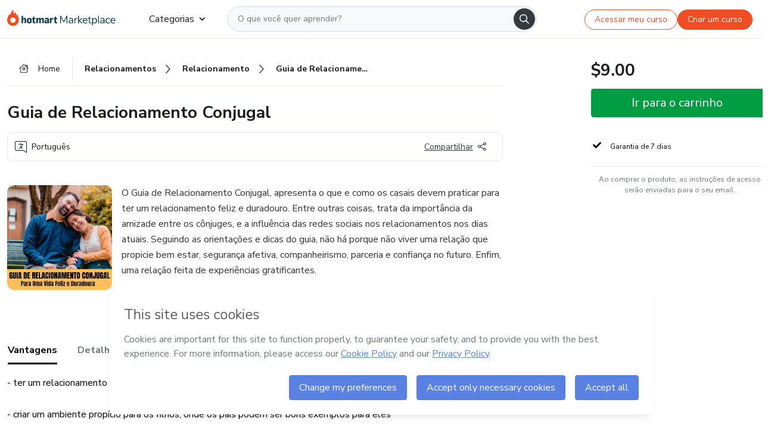

--- FILE ---
content_type: text/html;charset=UTF-8
request_url: https://sso.hotmart.com/signup?variant&noLogo&nofooter&transparent&embed&locale=pt-br&service=https%3A%2F%2Fapp.hotmart.com%2F&isEmbed=true&element=modal&url=https://sso.hotmart.com/signup?variant&noLogo&nofooter&transparent&embed&locale=pt-br&referrer=https://hotmart.com/marketplace/produtos/guia-de-relacionamento-conjugal/U81532113N
body_size: 21923
content:
<!DOCTYPE html><html id="root" lang="pt-BR">
<head>
    <meta charset="UTF-8"/><meta http-equiv="X-UA-Compatible" content="IE=edge"/><meta name="viewport" content="width=device-width, initial-scale=1, shrink-to-fit=no"/><meta name="_csrf"/><meta name="_csrf_header"
          content="_csrf"/><title>Cadastro - Hotmart</title>

    <link rel="stylesheet" type="text/css" href="/webjars/normalize.css/8.0.1/normalize-112272e51c80ffe5bd01becd2ce7d656.css" /><link rel="stylesheet" type="text/css" href="/webjars/bootstrap/5.2.0/css/bootstrap-grid.min-c7188b04e91a2f04d198acbd020e193d.css" /><link rel="stylesheet" type="text/css" href="/webjars/material-components-web/14.0.0/dist/material-components-web.min-9da9033e8d04504fe54b3dbb1298fd78.css" /><link rel="stylesheet" type="text/css" href="/webjars/mdi__font/6.5.95/css/materialdesignicons.min-39eba25ee130ff95e98b93f32a61fa70.css" /><link rel="stylesheet" type="text/css" href="https://stackpath.bootstrapcdn.com/bootstrap/4.5.0/css/bootstrap.min.css" integrity="sha384-9aIt2nRpC12Uk9gS9baDl411NQApFmC26EwAOH8WgZl5MYYxFfc+NcPb1dKGj7Sk" crossorigin="anonymous"/><link rel="stylesheet" type="text/css" href="https://fonts.googleapis.com/css?family=Nunito+Sans:400,400i,700"/><link rel="stylesheet" type="text/css" href="/themes/custom/css/custom-64662a4b0e736b5f508636d616f5a5a1.css?v=0.10.1"/><link id="favicon" rel="shortcut icon" href="/favicon-transparent-11fb4799192313dd5474a343d9cc0a17.ico" type="image/x-icon"/><script type="text/javascript">
  class ClientInfo {
    #data = null;

    constructor() {
      // Ensures CLIENT_INFO as a singleton.
      if (!window.CLIENT_INFO) this.#fetchData();
    }
    /**
     * @description
     * Fetches client info. 
     * i.e: client IP, region, timezone and so on.
     */
    async #fetchData() {
      try {
        const response = await fetch('https://api-ip.hotmart.com/api/ip/info');

        if (response.status !== 200) throw response.status;

        this.#data = await response.json();
      } catch (error) {
        console.error('[API-IP-HOTMART]', error);
      }
    }

    async #getProperty(name = '') {
      if (this.#data) return this.#data[name];

      await this.#fetchData();
      return this.#data[name];
    }

    getIp() {
      return this.#getProperty('ip');
    }
  }
  // Attaches client location information to the Window object as soon as the client-info fragment is injected.
  window.CLIENT_INFO = new ClientInfo();
</script>
<script type="text/javascript" src="/analytics/analytics-3bdb0c17ce2ae3fce698f60f34cbc64a.js"></script>
    <script type="text/javascript" src="/analytics/analytics-dataLayer-754ae0dd54359dd8b25ccd0f660e69ae.js"></script>
    <script type="text/javascript" src="/utils/fields-90a70bd5e71881f870de5af4bb22077f.js"></script>
    <link rel="canonical" href="https://sso.hotmart.com/signup" /><meta http-equiv="X-UA-Compatible" content="IE=edge"/><meta name="viewport" content="width=device-width, initial-scale=1, shrink-to-fit=no"/></head>

<body class="hot-application dark-mode new-variant embed new-variant--transparent    without-footer"
    >
    <noscript>
  <iframe src="https://www.googletagmanager.com/ns.html?id=GTM-PKWBBW7" height="0" width="0"
    style="display:none;visibility:hidden">
  </iframe>
</noscript>
    
    <script type="text/javascript">
    /*<![CDATA[*/
    var GET_SERVICE_NAME = "Business Workspace"
    var GET_THEME_NAME = "custom"
    var GET_CLIENT_ID = "8cef361b-94f8-4679-bd92-9d1cb496452d"
    var IS_LOCAL = false
    var IS_STAGING = false
    var IS_PRODUCTION = true
    var ENV = "production"
    var RETRIEVE_DEVICE_FINGERPRINT = true
    var IS_PASSWORDLESS = false
    var IS_CLARITY_ENABLED = true
    
    /**
     * Error message mapping configuration for toast error conversion system
     * 
     * @description
     * Maps error keys to message pairs (default/override) used by the toast error
     * conversion system. When a toast error appears, the system matches the
     * 'default' message and replaces it with the 'override' message for field validation.
     * 
     * @example
     * // Toast shows default message: "Authentication failed"
     * // System converts to override: "Please verify your credentials"
     */
    var ERRORS_OVERRIDE = {
        'signup.email.duplicate': {
            default: "Email existente. Identificamos que voc\u00EA j\u00E1 possui uma conta com este email na Hotmart. Recupere sua senha e\/ou fa\u00E7a login.",
            override: "Este e-mail j\u00E1 est\u00E1 associado a uma conta. <a href=\"#\" onclick=\"switchToLogin()\">Clique para entrar na sua conta.<\/a>"
        },
        'login.invalid.credentials': {
            default: "Usu\u00E1rio ou senha inv\u00E1lidos.",
            override: "Email ou senha incorretos. Verifique se digitou tudo corretamente."
        },
        'passwordless.code.invalid': {
            default: "C\u00F3digo inv\u00E1lido",
            override: "C\u00F3digo inv\u00E1lido"
        },
        'passwordless.code.expired': {
            default: "C\u00F3digo expirado",
            override: "C\u00F3digo expirado"
        },
        'passwordless.authentication.failure': {
            default: "As credenciais s\u00E3o rejeitadas\/inv\u00E1lidas e a tentativa de autentica\u00E7\u00E3o falhou.",
            override: "C\u00F3digo inv\u00E1lido"
        }
    }
</script>
<script type="text/javascript">
  const getToggle = async (name) => {
    if (!name || window.ENV === 'production') return;

    TOGGLES = window.TOGGLES || new Map();

    if (TOGGLES.has(name)) return TOGGLES.get(name);

    try {
      const response = await fetch(`/rest/v1/unleash/toggle?toggle=${name}`)

      if (response.status !== 200) return;

      const {value} = await response.json();

      TOGGLES.set(name, !!value);

      return TOGGLES.get(name);
    } catch (error) {
      console.error('TOGGLE', error)
    }
  };
</script>
    <script type="text/javascript">
  /*<![CDATA[*/
  (() => {
    if (typeof window.injectFile === 'function') return;

    window.injectFile = (type, src, id = '') => {
      if (type === 'js') {
        const script = document.createElement('script');
        script.id = id;
        script.src = src;
        script.type = 'text/javascript';
        document.head.appendChild(script);

        return;
      }
      if (type === 'css') {
        const link = document.createElement('link');
        link.id = id;
        link.href = src;
        link.rel = 'stylesheet';
        link.as = 'stylesheet';
        link.type = 'text/css';
        document.head.appendChild(link);
      }
    }
  })();
  /*]]>*/
</script>

  <link id="js-production" rel="preload" as="script" href="/themes/custom/js/custom.bundle.min.js?v=0.10.1" /><script type="text/javascript">
  /*<![CDATA[*/
  (async () => {
    const type = "js";
    const stagingSrc = "\/themes\/custom\/js\/custom.bundle.js?v=0.10.1";
    const productionSrc = "\/themes\/custom\/js\/custom.bundle.min.js?v=0.10.1";
    const TOGGLE_NAME = 'SSO_PRODUCTION_BUNDLE_ACTIVE';
    
    try {
      const toggleValue = await getToggle(TOGGLE_NAME);
      const toggleActive = ENV === 'staging' && toggleValue === true;
      const isProduction = ENV === 'production';
      const src = isProduction || toggleActive ? productionSrc : stagingSrc;
      
      window.injectFile(type, src, `bundle-${type}`);
    } catch (error) {
      console.error('[Load bundle]', error)
    }
  })();
  /*]]>*/
  </script>
<script type="text/javascript" src="/webjars/es5-shim/4.5.9/es5-shim.min-136920ce3d575efb89300c3c277555fb.js"></script>
<script type="text/javascript" src="/webjars/css-vars-ponyfill/2.4.7/dist/css-vars-ponyfill.min-dc852ae58e431362175e9c153084bc4b.js"></script>
<script type="text/javascript" src="/webjars/jquery/3.6.1/jquery.min-00727d1d5d9c90f7de826f1a4a9cc632.js"></script>
<script type="text/javascript" src="/webjars/material-components-web/14.0.0/dist/material-components-web.min-3c99031127092dd1984f2e3aa6aeed8b.js"></script>
<script type="text/javascript" src="/webjars/dompurify/2.4.3/dist/purify.min-64ed1148755a7234aadfe2083c2a730b.js"></script>
<script type="text/javascript" src="//stackpath.bootstrapcdn.com/bootstrap/4.5.0/js/bootstrap.min.js"></script>
<script type="text/javascript" src="https://cdn.jsdelivr.net/npm/jquery-validation@1.17.0/dist/jquery.validate.min.js"></script>


<script type="text/javascript" src="/js/cas-61f5fd5b78d6ef99156138850adf0698.js?v=0.10.1,/js/material.js"></script>
<script type="text/javascript" src="//static.hotmart.com/hot-gdpr/cookieconsent.min.js"></script>

<script>
    if (typeof resourceLoadedSuccessfully === "function") {
        /*<![CDATA[*/
        const isEmbedded = true;
        /*]]>*/
        if (isEmbedded) {
            resourceLoadedSuccessfullyEmbedded();
        } else {
            resourceLoadedSuccessfully();
        }
    }
    cssVars({});

    function resourceLoadedSuccessfullyEmbedded() {
        /* 
        FROM cas-server-support-thymeleaf
        VERSION 6.3.7.4
        NEED TO CHECK DIFF WHEN UPDATING APEREO CAS PLATFORM, REMOVED FOCUS TO AVOID UNWANTED SCROLL
        */
        $(document).ready(function () {
            if (trackGeoLocation) {
                requestGeoPosition();
            }

            preserveAnchorTagOnForm();
            preventFormResubmission();

            let $revealpassword = $('.reveal-password');
            $revealpassword.mouseup(function (ev) {
                $('.pwd').attr('type', 'password');
                $(".reveal-password-icon").removeClass("mdi mdi-eye-off").addClass("mdi mdi-eye");
                ev.preventDefault();
            })

            $revealpassword.mousedown(function (ev) {
                $('.pwd').attr('type', 'text');
                $(".reveal-password-icon").removeClass("mdi mdi-eye").addClass("mdi mdi-eye-off");
                ev.preventDefault();
            });

            if (typeof (jqueryReady) == 'function') {
                jqueryReady();
            }
        });
    }
    
    function redirectToLogin() {
        let destination = "/login";
        let pathname = window.location.pathname;
        if (pathname.indexOf("/oidc/authorize") >= 0) {
            destination = "/oidc/authorize";
        } else if (pathname.indexOf("/oidc/oidcAuthorize") >= 0) {
            destination = "/oidc/oidcAuthorize";
        } else if (pathname.indexOf("/oauth2.0/authorize") >= 0) {
            destination = "/oauth2.0/authorize";
        }
        window.location.href = destination + window.location.search;
    }

    $(document).ready(function () {
        $('.toast').toast({animation: true, delay: 4000});
        $('.toast').toast('show');
    });

    function saveSignupState() {
        const state = {
            referrer: document.referrer,
            url: document.URL,
            isEmbed: window.self !== window.top,
            when: new Date()
        };

        localStorage.setItem("sso.signup.state", JSON.stringify(state));
    }
    
    function saveLoginState() {
        let origin;
        let ssoDomain = document.location.protocol + "//" + document.location.host;
        if (document.referrer && document.referrer.substring(0, ssoDomain.length) !== ssoDomain) {
            origin = document.referrer.split("?")[0];
        }

        /*<![CDATA[*/
        let propertyReferrer = ""
        /*]]>*/
        if(propertyReferrer != '') {
           origin = propertyReferrer;
        }

        let state;
        if (localStorage.getItem("sso.state")) {
            state = JSON.parse(localStorage.getItem("sso.state"));
            state.url = document.URL;
            state.referrer = origin ? origin : state.referrer;
            state.when = new Date();
        } else {
            state = {
                referrer: origin,
                url: document.URL,
                when: new Date()
            };
        }

        localStorage.setItem("sso.state", JSON.stringify(state));
    }

    function getUrlParameter(sUrl, sParam) {
        const sQueryString = sUrl.substring(sUrl.indexOf('?') + 1);
        let sPageURL = sQueryString,
            sURLVariables = sPageURL.split('&'),
            sParameterName,
            i;

        for (i = 0; i < sURLVariables.length; i++) {
            sParameterName = sURLVariables[i].split('=');

            if (sParameterName[0] === sParam) {
                return sParameterName[1] === undefined ? true : decodeURIComponent(sParameterName[1]);
            }
        }
    }

    function resolveRedirectUrl(fallbackUrl) {
        const sState = localStorage.getItem("sso.state");
        if (sState) {
            const state = JSON.parse(sState);
            if (state.referrer) {
                return state.referrer;
            } else {
                const service = getUrlParameter(state.url, "service");
                if (service) {
                    const url = getUrlParameter(service, "redirect_uri");
                    if (url) {
                        return url;
                    }

                    return service;
                }
            }
        }

        return fallbackUrl;
    }

    function loginEvent(url) {
        const transformedUrl = convertToSnakeCase(url.replace(/https_|http_|www_|_com|_br/g,''));
        analyticsEvent(GET_SERVICE_NAME, "Login", "Login", "Login", "login_" + transformedUrl);
    }

    function handleLoginRedirect(element) {
        /*<![CDATA[*/
        const fallbackUrl = "https://www.hotmart.com/pt-BR";
        /*]]>*/

        const url = resolveRedirectUrl(fallbackUrl);
        loginEvent(url)
        element.attr("href", url);
        window.top.location.href = url;
    }

    function togglePassword(button, fieldId) {
        const field = document.getElementById(fieldId);
        button.classList.add("mystyle");
        if (field.type === "password") {
            field.type = "text";
            // TODO replace only svg reference
            button.innerHTML = "<svg class=\"svg-inline--fa fa-eye-slash fa-w-20\" aria-hidden=\"true\" focusable=\"false\" data-prefix=\"far\" data-icon=\"eye-slash\" role=\"img\" xmlns=\"http://www.w3.org/2000/svg\" viewBox=\"0 0 640 512\" data-fa-i2svg=\"\"><path fill=\"currentColor\" d=\"M634 471L36 3.51A16 16 0 0 0 13.51 6l-10 12.49A16 16 0 0 0 6 41l598 467.49a16 16 0 0 0 22.49-2.49l10-12.49A16 16 0 0 0 634 471zM296.79 146.47l134.79 105.38C429.36 191.91 380.48 144 320 144a112.26 112.26 0 0 0-23.21 2.47zm46.42 219.07L208.42 260.16C210.65 320.09 259.53 368 320 368a113 113 0 0 0 23.21-2.46zM320 112c98.65 0 189.09 55 237.93 144a285.53 285.53 0 0 1-44 60.2l37.74 29.5a333.7 333.7 0 0 0 52.9-75.11 32.35 32.35 0 0 0 0-29.19C550.29 135.59 442.93 64 320 64c-36.7 0-71.71 7-104.63 18.81l46.41 36.29c18.94-4.3 38.34-7.1 58.22-7.1zm0 288c-98.65 0-189.08-55-237.93-144a285.47 285.47 0 0 1 44.05-60.19l-37.74-29.5a333.6 333.6 0 0 0-52.89 75.1 32.35 32.35 0 0 0 0 29.19C89.72 376.41 197.08 448 320 448c36.7 0 71.71-7.05 104.63-18.81l-46.41-36.28C359.28 397.2 339.89 400 320 400z\"></path></svg>";
        } else {
            field.type = "password";
            // TODO replace only svg reference
            button.innerHTML = "<svg class=\"svg-inline--fa fa-eye fa-w-18\" aria-hidden=\"true\" focusable=\"false\" data-prefix=\"far\" data-icon=\"eye\" role=\"img\" xmlns=\"http://www.w3.org/2000/svg\" viewBox=\"0 0 576 512\" data-fa-i2svg=\"\"><path fill=\"currentColor\" d=\"M288 144a110.94 110.94 0 0 0-31.24 5 55.4 55.4 0 0 1 7.24 27 56 56 0 0 1-56 56 55.4 55.4 0 0 1-27-7.24A111.71 111.71 0 1 0 288 144zm284.52 97.4C518.29 135.59 410.93 64 288 64S57.68 135.64 3.48 241.41a32.35 32.35 0 0 0 0 29.19C57.71 376.41 165.07 448 288 448s230.32-71.64 284.52-177.41a32.35 32.35 0 0 0 0-29.19zM288 400c-98.65 0-189.09-55-237.93-144C98.91 167 189.34 112 288 112s189.09 55 237.93 144C477.1 345 386.66 400 288 400z\"></path></svg>";
        }
    }

    function clearSessionAndRedirect(redirectUrl) {
        const urlLogin = "https:\/\/sso.hotmart.com\/signup?variant\u0026noLogo\u0026nofooter\u0026transparent\u0026embed\u0026locale=pt-br\u0026service=https%3A%2F%2Fapp.hotmart.com%2F\u0026isEmbed=true\u0026element=modal\u0026url=https:\/\/sso.hotmart.com\/signup?variant\u0026noLogo\u0026nofooter\u0026transparent\u0026embed\u0026locale=pt-br\u0026referrer=https:\/\/hotmart.com\/marketplace\/produtos\/guia-de-relacionamento-conjugal\/U81532113N";
        const redirect = urlLogin || redirectUrl

        $('body').append('<div id="clearSessionDiv" class="d-none"></div>');
        $('<iframe>', {
            id: 'clearSessionIframe',
            src: location.origin + '/logout',
            onload: function () {
                setTimeout(function () {location.href = redirect;}, 500);
            }
        }).appendTo('#clearSessionDiv');
    }

    const clearUrlParam = (paramName = '') => {
        const url = new URL(window.location.href)
        const urlLogin = "https:\/\/sso.hotmart.com\/signup?variant\u0026noLogo\u0026nofooter\u0026transparent\u0026embed\u0026locale=pt-br\u0026service=https%3A%2F%2Fapp.hotmart.com%2F\u0026isEmbed=true\u0026element=modal\u0026url=https:\/\/sso.hotmart.com\/signup?variant\u0026noLogo\u0026nofooter\u0026transparent\u0026embed\u0026locale=pt-br\u0026referrer=https:\/\/hotmart.com\/marketplace\/produtos\/guia-de-relacionamento-conjugal\/U81532113N";
        const redirect = urlLogin || url.href
        
        url.searchParams.delete(paramName)
        window.history.replaceState(null, '', url)

        window.location.href = redirect
    }

    const convertToSnakeCase = string => {
        return string.replace(/\W+/g, " ")
            .split(/ |\B(?=[A-Z])/)
            .map(word => word.toLowerCase())
            .join('_');
    }

    const createUUID = () => {
        return 'xxxxxxxx-xxxx-4xxx-yxxx-xxxxxxxxxxxx'.replace(/[xy]/g, c => {
            const r = (Math.random() * 16) | 0;
            const v = c === 'x' ? r : (r & 0x3) | 0x8;
            return v.toString(16);
        });
    }

    // Redirects the user to the correct domain if they are on a surrogate domain
    function redirectIfSurrogate() {
        const currentUrl = new URL(window.location.href);
        
        if (currentUrl.host.includes('-surrogate')) {
            const updatedHost = currentUrl.host.replace('-surrogate', '');
            
            currentUrl.host = updatedHost;
            
            window.location.href = currentUrl.toString();
        }
    }

    redirectIfSurrogate();
    
    scriptRunner = (fn) => {
        document.readyState === 'complete' ? fn() : window.addEventListener('load', fn)
    }
</script>
    <script>
  /*<![CDATA[*/
  var trackGeoLocation = false;
  var googleAnalyticsTrackingId = null;
  /*]]>*/
</script>
    <script type="text/javascript">
        $(document).ready(function () {
            let csrf = $('meta[name="_csrf"]').attr('content');
            let csrfHeader = $('meta[name="_csrf_header"]').attr('content');
            $('form').each(function () {
                $(this).append('<input type="hidden" name="' + csrfHeader + '" value="' + csrf + '"/>');
            });
        });
    </script>
<script type="text/javascript" src="/utils/cookies-6ba433f6da7132f97750cf18e2b4a74e.js"></script>
    <div class="modal fade" id="app-modal" tabindex="-1" role="dialog" aria-labelledby="myModalLabel" aria-hidden="true">
    <div class="modal-dialog modal-dialog-centered" role="document">
      <div class="modal-content">
        <button type="button" id="iconClose" class="close" data-dismiss="modal" aria-label="Close">
          <span aria-hidden="true">&times;</span>
        </button>
        <img loading="lazy" id="modal-image" alt="Icon modal"><div class="modal-header" id="modal-header">
          <h5 class="modal-title text-center" id="modal-title">Título do Modal</h5>
        </div>
        <div class="modal-body" id="modal-body"></div>
        <div class="modal-footer" id="modal-footer">
          <button type="button" id="buttonClose" class="btn modal-btn-close" data-dismiss="modal">Fechar</button>
          <button type="button" class="btn btn-primary modal-btn-action" id="actionButton">Salvar mudanças</button>
        </div>
      </div>
    </div>
  </div>

  
<script type="text/javascript">
  /*<![CDATA[*/
    const title = "Os Cookies est\u00E3o desativados";
    const body = "Os Cookies do seu navegador est\u00E3o desativados. Ative-os para acesar a plataforma. <a href=\"https:\/\/help.hotmart.com\/pt-BR\/article\/como-permitir-cookies-no-seu-navegador\/17198106086285\" class=\"font-weight-bold modal__link\" target=\"_blank\">Saiba mais<\/a>";
    const textActionButton = "Tentar novamente";
  /*]]>*/

  window.addEventListener('load', () => {
    if (!navigator.cookieEnabled) {
      const modal = new window.Modal();
      modal.show({
        title,
        body,
        textActionButton,
        hideCloseButton: true,
        hideCloseIcon: true,
        disableBackdrop: true,
        actionCallback: () => {
          window.location.reload();
        }
      });
    }
  })
  </script>
<main role="main" class="hot-login">
        <div id="loader" class="loader">
            <span class="spinner-border" role="status" aria-hidden="true"></span>
        </div>

        <div class="hot-authentication">
            <div id="authentication-wrapper" class="authentication-sidebar">
                <header id="login-custom-header" class="login-custom-header hidden">
        <hc-h id="header-title"size="small">Logo</hc-h>
    <img id="login-custom-header-logo" class="login-custom-header-logo hidden"><hc-button 
        id="help-button" class="hidden" variation="secondary" context="neutral" size="small"
        href="https://help.hotmart.com/pt-br/article/39413024793613/" target="_blank">
            <i slot="icon" class="fa-light fa-pen">
                <svg xmlns="http://www.w3.org/2000/svg" viewBox="0 0 512 512" class="circle-question" fill="#707780" width="14px"><!--!Font Awesome Free v7.0.1 by @fontawesome - https://fontawesome.com License - https://fontawesome.com/license/free Copyright 2025 Fonticons, Inc.--><path d="M464 256a208 208 0 1 0 -416 0 208 208 0 1 0 416 0zM0 256a256 256 0 1 1 512 0 256 256 0 1 1 -512 0zm256-80c-17.7 0-32 14.3-32 32 0 13.3-10.7 24-24 24s-24-10.7-24-24c0-44.2 35.8-80 80-80s80 35.8 80 80c0 47.2-36 67.2-56 74.5l0 3.8c0 13.3-10.7 24-24 24s-24-10.7-24-24l0-8.1c0-20.5 14.8-35.2 30.1-40.2 6.4-2.1 13.2-5.5 18.2-10.3 4.3-4.2 7.7-10 7.7-19.6 0-17.7-14.3-32-32-32zM224 368a32 32 0 1 1 64 0 32 32 0 1 1 -64 0z"/></svg>
            </i>
            <slot>Ajuda</slot>
        </hc-button>
</header>
                <div id="wrapper-card" class="authentication authentication-wrapper d-flex flex-column ">
                        <div class="authentication__main-content authentication-sidebar-content d-flex flex-column justify-content-end h-100 justify-content-center">
                            <div class="d-flex w-100 align-items-center justify-content-center login-title">
                                <hc-p id="brand-name"></hc-p>
                                <img id="brand-logo" class="brand-logo hidden" alt="Logo"></div>
                            <hc-h id="screen-title" class="page-title" size="small" strong>Criar conta</hc-h>
        <hc-p size="micro" id="signup">
            <span>Cadastro rápido, seguro e do seu jeito.</span>
        </hc-p>
        <form class="signup-form d-flex flex-column h-100" method="post" id="fm2" autocomplete="off">
            <div id="social-login-custom">
  <script type="text/javascript" defer>
    const signUpProvider = "1";
    const signUpProviderOk = "0";
    const signUpUserProfile = "SELLER";
    const signUpUrl = "\/signup?service=https%3A%2F%2Fapp.hotmart.com%2F";
    const isTemplateHotmartApp = GET_THEME_NAME === 'hotmart-app';

    function redirect(button) {
      const href = button?.getAttribute('data-href');
      const url = new URL(href, window.location.origin);
      const serviceEncoded = url.searchParams.get('service');

      if (window.RETRIEVE_DEVICE_FINGERPRINT && window.DEVICE_FINGERPRINT && serviceEncoded) {
        const serviceUrl = new URL(serviceEncoded);
        const did = window.DEVICE_FINGERPRINT;
        serviceUrl.searchParams.append('did', did);
        url.searchParams.set('service', serviceUrl.toString());
      }
      
      window.top.location.href = url.toString();
    }

    function showAgreeErrorToast() {
      const toastElement = document.getElementById('toast-error-agree')
      toastElement?.classList.remove('d-none');
      $('.toast').toast({ animation: true, delay: 4000 });
      $('.toast').toast('show');
    }

    function updateUrlWithParams(baseLocation, providerSelected) {
      const agreeCheckBox = document.getElementById('agreeCheckBox');
      const seller = document.getElementById('seller');
      const buyer = document.getElementById('buyer');

      let location = `${baseLocation}&providerSelected=${providerSelected}`;

      if (!agreeCheckBox?.checked) {
        location += '&agreeCheckBoxUnChecked=1';
      } else if (seller?.checked) {
        location += '&userProfile=SELLER';
      } else if (buyer?.checked || isTemplateHotmartApp) {
        location += '&userProfile=BUYER';
      }

      return location;
    }

    function validAgreeCheckBox() {
      const agreeCheckBox = document.getElementById('agreeCheckBox');
      return agreeCheckBox?.checked
    }

    function handleSignUpProvider(button) {
      const providerSelected = button.getAttribute("providerSelected");
      const providerInput = document.getElementById('providerSelected');
      let location = button.getAttribute('data-href');

      if (signUpProvider === '1' && signUpProviderOk === '0') {
        if (providerInput && providerSelected) {
          providerInput.value = providerSelected;
          location = updateUrlWithParams(signUpUrl, providerSelected);
        }
        syncAgreeCheckBoxState();
      }

      if (validAgreeCheckBox()) {
        window.top.location.href = location;
      } else {
        showAgreeErrorToast()
      }
    }

    function syncAgreeCheckBoxState() {
      const url = new URL(window.location.href);
      const agreeCheckBox = document.getElementById('agreeCheckBox');

      if (agreeCheckBox.checked) {
        url.searchParams.delete('agreeCheckBoxUnChecked');
        window.history.replaceState(null, '', url);
      }
    }

    function modalSignupApple(button) {
      if (!window.Modal) return;

      const modal = new window.Modal();
      const title = "Compartilhe seu email e melhore sua experi\u00EAncia";
      const body = "<p>Ao usar Apple para seu cadastro, voc\u00EA pode <strong>compartilhar<\/strong> ou <strong>ocultar<\/strong> seu email.<\/p><p>Se voc\u00EA optar por <strong>ocultar seu email<\/strong>, <strong>n\u00E3o conseguiremos identificar sua conta<\/strong> e direcionar as compras Hotmart para ela.<\/p><p>Sugerimos que selecione a op\u00E7\u00E3o <strong>Compartilhar Meu Email<\/strong> para uma melhor experi\u00EAncia com nossos produtos.<\/p>";
      const textButtonAction = "Ir para cadastro Apple";
      const textCloseButton = "Fechar";

      if (validAgreeCheckBox()) {
        modal.show({
          title: title,
          body: body,
          textActionButton: textButtonAction,
          textCloseButton: textCloseButton,
          image: 'themes/hotmart/images/modal-signup-apple.svg',
          disableBackdrop: true,
          actionCallback: () => {
            modal.hide();
            handleSignUpProvider(button);
          }
        });
      } else {
        showAgreeErrorToast()
      }
    }

    if (signUpProviderOk === '1') {
      const idProviderButton = 'providerButton_' + document.getElementById('providerSelected').value;
      const providerButton = document.getElementById(idProviderButton);

      if (providerButton) {
        analyticsEvent(GET_SERVICE_NAME, 'CreateYourAccount', 'CreateAnAccount', signUpUserProfile);
        redirect(providerButton);
      }
    }
  </script>

  <style>
    .sso-providers__button {
      flex: 1;
      font-size: 16px;
      width: 100%;
      font-weight: 400;
      height: 44px;
      border: 1px solid #D9D9D9;
      border-radius: 5px;
      background-color: transparent;
      margin-bottom: 10px;
    }

    .sso-providers__button__icon {
      font-size: 16px;
    }

    body.hot-application .sso-providers__button svg {
      fill: #000;
    }

    body.new-variant--light .sso-providers__button svg {
      fill: #fff;
    }

    body.new-variant--dark .sso-providers__button svg {
      fill: #000;
    }

    body.new-variant:not(.new-variant--light):not(.new-variant--dark) .sso-providers__button svg {
      fill: #000;
    }

    .sso_providers__button__dark {
      border: 0.87px solid #000;
    }

    .sso-providers__button__text {
      margin-left: 10px;
    }

    body.new-variant--dark span {
      color: #000 !important;
    }

    /* LIGHT/DARK MODE TEMPLATE CUSTOM */
    .dark-mode span {
      color: #fff !important;
    }

    .dark-mode .icon-white path {
      fill: #fff;
    }

    .divider-line {
      border-bottom: 1px solid #D9D9D9;
      margin: 10px 0;
      flex-basis: 45%;
    }

    .divider-container {
      display: flex;
      justify-content: center;
      column-gap: 5%;
      margin-bottom: var(--spacer-3);
    }

    .top-variant {
      margin-bottom: var(--spacer-4);
    }
  </style>
    <!-- SSO providers divider --><div role="alert" id="toast-error-agree" class="toast d-none" aria-live="assertive" aria-atomic="true">
    <div class="toast-body">
      <p class="mb-0">Aceite os Termos de Uso da Hotmart para continuar</p>
    </div>
  </div>
  <!-- Signin/up google --><div class="sso_providers">
    <!-- Render Google button first --><button track-event type="button"
          id="providerButton_google2" providerSelected="google2" class="sso-providers__button"
          onclick="handleSignUpProvider(this)" data-href="clientredirect?client_name=Google&amp;service=https%3A%2F%2Fapp.hotmart.com%2F&amp;locale=pt-br">

          <svg xmlns="http://www.w3.org/2000/svg" width="16" class="sso-providers__button__icon svg-inline--fa"
            viewBox="-3 0 262 262" preserveAspectRatio="xMidYMid">
            <path
              d="M255.878 133.451c0-10.734-.871-18.567-2.756-26.69H130.55v48.448h71.947c-1.45 12.04-9.283 30.172-26.69 42.356l-.244 1.622 38.755 30.023 2.685.268c24.659-22.774 38.875-56.282 38.875-96.027"
              fill="#4285F4" /><path
              d="M130.55 261.1c35.248 0 64.839-11.605 86.453-31.622l-41.196-31.913c-11.024 7.688-25.82 13.055-45.257 13.055-34.523 0-63.824-22.773-74.269-54.25l-1.531.13-40.298 31.187-.527 1.465C35.393 231.798 79.49 261.1 130.55 261.1"
              fill="#34A853" /><path
              d="M56.281 156.37c-2.756-8.123-4.351-16.827-4.351-25.82 0-8.994 1.595-17.697 4.206-25.82l-.073-1.73L15.26 71.312l-1.335.635C5.077 89.644 0 109.517 0 130.55s5.077 40.905 13.925 58.602l42.356-32.782"
              fill="#FBBC05" /><path
              d="M130.55 50.479c24.514 0 41.05 10.589 50.479 19.438l36.844-35.974C195.245 12.91 165.798 0 130.55 0 79.49 0 35.393 29.301 13.925 71.947l42.211 32.783c10.59-31.477 39.891-54.251 74.414-54.251"
              fill="#EB4335" /></svg>
          <span class="sso-providers__button__text">Entrar com Google</span>
        </button>
      <!-- Signin/up apple --><!-- Render Apple button second --><button track-event type="button"
          id="providerButton_apple" providerSelected="apple" class="sso-providers__button"
          onclick="modalSignupApple(this)" data-href="clientredirect?client_name=Apple&amp;service=https%3A%2F%2Fapp.hotmart.com%2F&amp;locale=pt-br">

          <svg xmlns="http://www.w3.org/2000/svg" width="16"
            class="sso-providers__button__icon icon-white svg-inline--fa" viewBox="0 0 17 21" fill="none">
            <path
              d="M14.2182 10.6686C14.2093 9.01443 14.9501 7.76593 16.4496 6.84646C15.6106 5.63402 14.3432 4.96695 12.6696 4.83624C11.0853 4.71004 9.35373 5.76923 8.72001 5.76923C8.05059 5.76923 6.51537 4.88131 5.31041 4.88131C2.82016 4.92188 0.173706 6.88702 0.173706 10.8849C0.173706 12.0658 0.387921 13.2858 0.816352 14.5448C1.38759 16.1989 3.44942 20.2554 5.6005 20.1878C6.72513 20.1608 7.51951 19.381 8.98331 19.381C10.4025 19.381 11.1389 20.1878 12.3929 20.1878C14.5618 20.1563 16.4273 16.4694 16.9718 14.8107C14.062 13.427 14.2182 10.7542 14.2182 10.6686ZM11.6922 3.26773C12.9106 1.80739 12.799 0.477765 12.7633 0C11.6878 0.063101 10.4427 0.739183 9.73307 1.57302C8.95208 2.46545 8.4924 3.56971 8.59059 4.8137C9.75538 4.90385 10.8175 4.29988 11.6922 3.26773Z" /></svg>
          <span class="sso-providers__button__text">Entrar com Apple</span>
        </button>
      <input type="hidden" id="providerSelected" name="providerSelected"
      value="SELLER" /></div>

  <div id="sso-providers-divider">
    <div>
      <div class="divider-container">
        <div class="divider-line"></div>
          <span class="text-muted">ou</span>
        <div class="divider-line"></div>
      </div>
    </div>
  </div>
  </div>
<div class="flex-grow-1 d-flex flex-column align-items-center">
                    <hc-form-field>
                        <label class="auth__profile-text" for="name">Nome</label>
                        <input id="name"
                            tabindex="1"
                            type="text"
                            placeholder="Seu nome completo" name="name" value=""
                        /></hc-form-field> 

                    <hc-form-field>
                        <label slot="label" for="username">Email</label>
                        <input id="username"
                            tabindex="2"
                            type="text"
                            placeholder="Seu email" name="username" value=""
                        /></hc-form-field> 

                <hc-form-field icon-position="end">
                    <label slot="label" for="password">Senha</label>
                    <input id="password"
                        type="password"
                        name="password"
                        tabindex="3"
                        maxlength="20"
                        placeholder="Digite a senha desejada" value=""
                    /><span class="js-show-password">
                        <button type="button" class="hot-btn--link mb-2" onclick="togglePassword(this, 'password')">
                            <svg class="svg-inline--fa fa-eye fa-w-18" aria-hidden="true" focusable="false" data-prefix="far" data-icon="eye" role="img" xmlns="http://www.w3.org/2000/svg" viewBox="0 0 576 512" data-fa-i2svg=""><path fill="currentColor" d="M288 144a110.94 110.94 0 0 0-31.24 5 55.4 55.4 0 0 1 7.24 27 56 56 0 0 1-56 56 55.4 55.4 0 0 1-27-7.24A111.71 111.71 0 1 0 288 144zm284.52 97.4C518.29 135.59 410.93 64 288 64S57.68 135.64 3.48 241.41a32.35 32.35 0 0 0 0 29.19C57.71 376.41 165.07 448 288 448s230.32-71.64 284.52-177.41a32.35 32.35 0 0 0 0-29.19zM288 400c-98.65 0-189.09-55-237.93-144C98.91 167 189.34 112 288 112s189.09 55 237.93 144C477.1 345 386.66 400 288 400z"></path></svg>
                        </button>
                    </span>
                </hc-form-field>

                <hc-form-field icon-position="end">
                    <label slot="label" for="passwordConfirmation">Confirmar senha</label>
                    <input id="passwordConfirmation"
                        type="password"
                        name="passwordConfirmation"
                        tabindex="4"
                        maxlength="20"
                        placeholder="Digite a senha novamente" value=""
                    /><span class="js-show-password">
                        <button type="button" class="hot-btn--link mb-2" onclick="togglePassword(this, 'passwordConfirmation')">
                            <svg class="svg-inline--fa fa-eye fa-w-18" aria-hidden="true" focusable="false" data-prefix="far" data-icon="eye" role="img" xmlns="http://www.w3.org/2000/svg" viewBox="0 0 576 512" data-fa-i2svg=""><path fill="currentColor" d="M288 144a110.94 110.94 0 0 0-31.24 5 55.4 55.4 0 0 1 7.24 27 56 56 0 0 1-56 56 55.4 55.4 0 0 1-27-7.24A111.71 111.71 0 1 0 288 144zm284.52 97.4C518.29 135.59 410.93 64 288 64S57.68 135.64 3.48 241.41a32.35 32.35 0 0 0 0 29.19C57.71 376.41 165.07 448 288 448s230.32-71.64 284.52-177.41a32.35 32.35 0 0 0 0-29.19zM288 400c-98.65 0-189.09-55-237.93-144C98.91 167 189.34 112 288 112s189.09 55 237.93 144C477.1 345 386.66 400 288 400z"></path></svg>
                        </button>
                    </span>
                </hc-form-field>

                <hc-p size="nano">
                    <span>A senha deve conter: mais de 7 caracteres, letras e números</span>
                </hc-p>

                <div id="userProfileOptions" class="hidden">
                    <p class="auth__profile-text mb-2">O que você busca na Hotmart?</p>
        
                    <div class="auth__profile-box mb-4 d-flex flex-wrap">
                      <input tabindex="5" id="seller" class="auth__profile-input d-none" type="radio" name="profile" value="SELLER" checked="checked"><label class="auth__profile-label p-3 flex-grow-1 m-0 w-50 text-center position-relative text-capitalize"
                             for="seller">Vender Produtos</label>
                      <input tabindex="6" id="buyer" class="auth__profile-input d-none" type="radio" name="profile" value="BUYER"><label class="auth__profile-label p-3 flex-grow-1 m-0 w-50 text-center position-relative text-capitalize"
                             for="buyer">Comprar Produtos</label>
                    </div>
                </div>

                <input id="sparkleSignupProfile" type="hidden" name="profile" value="" style="display: none;"/><div class="hot-custom-control hot-custom-checkbox text-left mb-3 mt-4">
                    <input track-event tabindex="7" name="agreementAccepted" type="checkbox" class="hot-custom-control__input" id="agreeCheckBox" value="true"><input type="hidden" name="_agreementAccepted" value="on"/><label class="hot-custom-control__label" for="agreeCheckBox">
                      <hc-p size="micro">Estou ciente e concordo com o <a href="https://www.hotmart.com/tos" class="showcase-link" target="_blank">Termos de Uso</a> e com a <a href="https://www.hotmart.com/pp" class="showcase-link" target="_blank">Políticas</a> da Hotmart.</hc-p>
                    </label>
                  </div>
       
                    <button class="hot-btn hot-btn--custom-brand auth-login w-100 mb-4 p-btn auth-line-height auth-border-radius"
                    track-event
                    data-test-id="signup-submit"
                    name="submit"
                    accesskey="l"
                    tabindex="7"
                    type="submit"
                    id="signup-submit">
                        <span id="text-btn-register">Cadastre-se agora</span>
                        <span id="spinner" class="spinner-border spinner-border-sm" role="status" aria-hidden="true"></span>
                    </button>
                    
                    <div class="d-flex justify-content-center no-footer">
                        <span>Já tem uma conta?</span>
                        <a class="ml-1"
                            track-event
                            id="already-have-account"
                            onclick="analyticsEvent(GET_SERVICE_NAME, 'CreateYourAccount', 'AlreadyHaveAnAccount', 'AlreadyHaveAnAccount')"
                            target="_top"
                            href="/login?variant&amp;noLogo&amp;nofooter&amp;transparent&amp;embed&amp;locale=pt-br&amp;service=https%3A%2F%2Fapp.hotmart.com%2F&amp;isEmbed=true&amp;element=modal&amp;url=https://sso.hotmart.com/signup?variant&amp;noLogo&amp;nofooter&amp;transparent&amp;embed&amp;locale=pt-br&amp;referrer=https://hotmart.com/marketplace/produtos/guia-de-relacionamento-conjugal/U81532113N">
                             <span>Acesse aqui</span>
                         </a>
                    </div>

                    <div id="powered-by" class="d-flex justify-content-center align-items-center login-powered-by">
  <p class="mb-0 mr-2 mt-1">
    Powered by
  </p>
  <img id="powered-by-image" src="themes/custom/images/hot-logo-dark.svg" alt="Powered by Hotmart"/></div>

                    <input type="hidden" name="embedFlow" id="embedFlow" value="true"/><input type="hidden" name="execution" value="[base64]"/><input type="hidden" name="_eventId" value="submit"/><input type="hidden" name="geolocation"/></div>
        </form>
        <script type="text/javascript">
    function sanitizeHTML (value) {
        return DOMPurify.sanitize(value, { ALLOWED_TAGS: ['#text'] })
    }

    function switchToLogin() {
        const currentUrl = new URL(window.location.href);
        window.location.href = '/login' + currentUrl.search;
    }

    function signupRolePerService() {
        /*<![CDATA[*/
        const signupRoleDefaultValue = "";
        /*]]>*/
        const userProfileOptions = document.getElementById('userProfileOptions');
        const sparkleSignupProfile = document.getElementById('sparkleSignupProfile');
        const sellerCheckbox = document.getElementById('seller');
        const buyerCheckbox = document.getElementById('buyer');

        const normalizedValue = signupRoleDefaultValue.trim().toUpperCase();

        if (!normalizedValue || normalizedValue === '') {
            userProfileOptions.classList.remove('hidden');
            if (sparkleSignupProfile) {
                sparkleSignupProfile.style.display = 'none';
            }
        } else {
            userProfileOptions.classList.add('hidden');

            if (sellerCheckbox) sellerCheckbox.checked = false;
            if (buyerCheckbox) buyerCheckbox.checked = false;

            if (sparkleSignupProfile) {
                sparkleSignupProfile.value = normalizedValue;
                sparkleSignupProfile.style.display = 'block';
            }
        }
    }
    
    /*<![CDATA[*/
    $(document).ready(function () {
      const userUuid = window.SSO_USER ? window.SSO_USER?.get('uuid') : null;

      $("#spinner").hide()
      
      signupRolePerService()
      
      document.getElementById('fm2').addEventListener("submit", (e) => {
        const formData = new FormData(e.target)
        const formProps = Object.fromEntries(formData)
        const newValueName = sanitizeHTML(formProps.name)
        const newValueUsername = sanitizeHTML(formProps.username)
        
        document.getElementById('name').value = newValueName
        document.getElementById('username').value = newValueUsername
      })
      
      
      $('.auth__profile-input').change(function(){
          const selectedRadio = $(this).val().toLowerCase();
          $('.agreement-inner').hide();
          $('.agreement-inner.inner-' + selectedRadio).show();
      });

      $.validator.addMethod("password",function(value,element){
          return this.optional(element) || /^((?=.*\d)(?=.*[a-zA-Z])\S{7,20})$/g.test(value);
      },"No m\u00EDnimo 7 caracteres, com ao menos uma letra e um n\u00FAmero.");

      $("#fm2").validate({
              rules: {
                  name: {
                      required: true,
                  },
                  username: {
                      required: true,
                      email: true
                  },
                  password: {
                      required: true,
                      password: true,
                  },
                  passwordConfirmation: {
                      required: true,
                      password: true,
                  },
                  agreementAccepted: {
                    required: true
                  }
              },
              errorClass: 'invalid-feedback',

              onkeyup: function(element, event) {
                  this.element(element);
              },
              invalidHandler: function() {
                  $("#spinner").hide()
                  $(":submit").attr("disabled", false);
              },
              highlight: function(element) {
                  $(element).closest('input').addClass('is-invalid');
              },
              unhighlight: function(element) {
                  $(element).closest('input').removeClass('is-invalid');
              },
              submitHandler: function() {
                  $("#text-btn-register").hide()
                  $("#spinner").show()
                  $(":submit").attr("disabled", true);
                  if(hasFieldValue('#name') &&
                    isValidEmail('#username') &&
                    isValidPassword('#password') &&
                    isValidPassword('#passwordConfirmation') &&
                    isRadioSelected('.auth__profile-input') &&
                    isFieldChecked('#agreeCheckBox')) {
                      saveSignupState();
                  }
                  // TODO: remover evento após rollout do signup code
                  analyticsEvent(GET_SERVICE_NAME, 'CreateYourAccount', 'CreateAnAccount', $("input[type='radio']:checked").val(), convertToSnakeCase(`signup${GET_SERVICE_NAME}`));

                  analyticsEventV2(
                    GET_SERVICE_NAME,
                    'signup_form_submit',
                    {
                        cm_signup_form_submit: 1,
                        signup_uuid: userUuid,
                        email: $('#username').val()
                    }
                  );

                  return true;
              },
              /*<![CDATA[*/
              messages: {
                  name: {
                      required: "Nome completo \u00E9 obrigat\u00F3rio"
                  },
                  username: {
                      required: "Email \u00E9 obrigat\u00F3rio",
                      email: "Digite um endere\u00E7o de email v\u00E1lido"
                  },
                  password: {
                      required: "Senha \u00E9 obrigat\u00F3ria",
                  },
                  passwordConfirmation: {
                      required: "Senha \u00E9 obrigat\u00F3ria",
                  },
                  agreementAccepted: {
                    required: "Aceite os Termos de Uso da Hotmart para continuar"
                  }
              }
          });
          /*]]>*/

        analyticsPageViews(
            GET_SERVICE_NAME,
            "Sign Up",
            "Create Your Account",
            GET_THEME_NAME,
            {
                signup_uuid: userUuid,
                cm_signup_page: 1
            }
        )
  });
</script>
        <script type="text/javascript">

  (async () => {
    const ssoProd = 'sso.hotmart.com';
    const ssoStg = 'sso.buildstaging.com';
    const isLocal = window.location.host !== ssoProd && window.location.host !== ssoStg;
    
    const urlTrackingStg = 'https://tracking-api.buildstaging.com';
    const urlTrackingProd = 'https://tracking-api.hotmart.com';
    
    const trackingApi = window.location.host === ssoProd ? urlTrackingProd : urlTrackingStg;
    
    sendDatahub = async (data) => {
      try {
        if (isLocal) {
          localStorage.setItem(`hot-sso:event${Date.now()}`, JSON.stringify(data));
          return;
        }
        const response = await fetch(`${trackingApi}/rest/track/event/json`, {
          method: 'POST',
          body: JSON.stringify(data)
        })
        return response;
      } catch (error) {
        console.error('[HOT-SSO-datahub-track]', error);
      }
    };
  })();
</script>

  <script type="text/javascript">
    const uuid = createUUID();
    
    const WAF_STATUS = { 
      LOADING: 'LOADING',
      SUCCESS: 'SUCCESS',
      ERROR: 'ERROR',
      INITIAL: 'INITIAL'
    };

    const WAF = {
      status: WAF_STATUS.INITIAL
    }

    const buildObjDatahub = async (token, error) => {
      const obj = {
        system: 'hot_sso',
        entity: 'bot_control',
        action: 'client_audit',
        event_version: '1.1',
        data_version: '2.0',
        type: 'hot_sso-bot_control-client_audit',
        event: {
          uuid: uuid,
          token: token || '',
          url: window.location.href,
          userAgent: window.navigator.userAgent,
          template: GET_THEME_NAME,
          serviceName: GET_SERVICE_NAME,
          clientId: GET_CLIENT_ID,
          error: {
            columnNumber: error?.columnNumber || null,
            lineNumber: error?.lineNumber || null,
            fileName: error?.fileName || '',
            message: error?.message || '',
            stack: error?.stack || '',
          },
          status: error ? 'ERROR' : 'SUCCESS'
        }
      }
      await sendDatahub(obj);
    }

    const wafScriptHandler = () => {
      buildObjDatahub(false, { message: 'AWS Waf Script is not Loaded' });
    }

    const sendEventBackend = (token, error) => {
      setCookie('SSO_WAF_EVENT_TOKEN', !!token, 1);
      setCookie('SSO_WAF_EVENT_ID', uuid, 1);
      setCookie('SSO_WAF_EVENT_ORIGIN', window.location.href, 1);
      setCookie('SSO_WAF_EVENT_ERROR', error?.replaceAll(' ', '_') || '', 1);
    }
    
    const handleWafBotControl = async () => {
      return new Promise(async (resolve, reject) => {
        if(WAF.status !== WAF_STATUS.INITIAL) {
          return resolve();
        }
        
        WAF.status = WAF_STATUS.LOADING;
        
        if (!window.AwsWafIntegration) {
          const error = { message: 'AwsWafIntegration is not defined' };
          WAF.status = WAF_STATUS.ERROR;
          
          sendEventBackend(false, error.message);
          await buildObjDatahub(false, error);
          return resolve();
        }
        
        try {
          const token = await AwsWafIntegration.getToken();
          if (!token) {
            throw new Error('WAF token not found');
          }
          
          WAF.status = WAF_STATUS.SUCCESS;
          
          sendEventBackend(token);
          await buildObjDatahub(token, false);
          
        } catch (error) {
          WAF.status = WAF_STATUS.ERROR;
          
          sendEventBackend(false, error?.message);
          await buildObjDatahub(false, error);
        } finally {
          resolve();
        }
      });
    };
  </script>

  <script type="text/javascript"
    onerror="wafScriptHandler()"
    src="https://66e489b29fed.edge.sdk.awswaf.com/66e489b29fed/ce32c50e9b85/challenge.js">
  </script>
</div>

                        <footer id="wrapper-footer" class="login-footer">
                            <a class="w-30" href="https://help.hotmart.com/pt-br/article/39413024793613/">Suporte</a> —
                            <a class="w-30" href="https://hotmart.com/en/legal/terms-of-use">Termos de Uso</a> —
                            <a class="w-30" href="https://hotmart.com/en/legal/data-privacy-policy">Política de Privacidade</a>
                        </footer>
                </div>
                <footer id="login-custom-footer" class="login-custom-footer hidden">
    <hc-p id="login-footer-copyright"></hc-p>
</footer>
            </div>
            <div class="authentication-bg">
                <div id="brand-background" class="brand-background default"></div>
                <div class="hide-variant authentication-text-container">
                    <a href="https://hotmart.com">
                        <img class="hotmart-logo" src="/themes/custom/images/hot-logo.svg" alt="Hotmart logo" id="brand-logo"></a>
                    <img src="themes/custom/images/fire.jpg" alt="Hotmart logo"><div class="authentication-text">Nunca foi tão fácil transformar o que você sabe em um negócio digital.</div>
        <div class="authentication-sub-text">Vamos te ajudar desde os primeiros passos.<br>Cadastre-se grátis.</div>
    </div>
                <div class="hide-variant hotmart-logo-bg"></div>
            </div>
        </div>
        </main>
</body>
</html>


--- FILE ---
content_type: text/css; charset=UTF-8
request_url: https://sso.hotmart.com/themes/custom/css/custom-64662a4b0e736b5f508636d616f5a5a1.css?v=0.10.1
body_size: 28581
content:
.modal{z-index:9999;padding:0 !important}#app-modal .modal-header .modal-title{margin:0 auto;font-weight:bold}#app-modal .modal-body{text-align:center}#app-modal .modal-header,#app-modal .modal-body,#app-modal .modal-footer{padding:9px !important}#app-modal a{color:#5981e3 !important}#app-modal #modal-image{margin:0 auto;width:100%;max-width:128px;height:auto}@media(max-width: 576px){#app-modal #modal-image{max-width:100px}}#app-modal .close{display:block;position:relative;margin-right:10px;margin-top:10px;font-size:1.5rem;color:#000;opacity:.5;margin-bottom:20px;text-align:right}#app-modal .close:hover{opacity:.8}#app-modal .modal-btn-close{border-color:#bed1ff;color:#355cc0 !important}#app-modal .modal-content,#app-modal .modal-footer{border:none}#app-modal .modal-footer .modal-btn-action,#app-modal .modal-footer .modal-btn-action:hover{color:#fff}#app-modal .modal-footer .modal-btn-action{background-color:#5981e3 !important}@media(max-width: 576px){#app-modal .modal-footer{flex-direction:column-reverse;align-items:stretch}}#app-modal .modal-header,#app-modal .modal-footer{border-bottom:none;border-top:none}#app-modal.light-theme .modal-content{background-color:#fff;color:#000}#app-modal.light-theme .modal-footer{background-color:#f7f9fa}#app-modal.dark-theme .modal-content{background-color:#000;color:#fff}#app-modal.dark-theme .modal-footer{background-color:#000}#app-modal.dark-theme .modal-btn-close{border-color:#fff !important;color:#fff !important}#app-modal.dark-theme .modal-btn-action,#app-modal.dark-theme .modal-btn-action:hover{background-color:#fff !important;color:#000;border:#fff}#app-modal.dark-theme .close{color:#fff}.modal-backdrop.show{opacity:.5 !important;padding:0 !important}
*,*::before,*::after{box-sizing:border-box}html{font-family:sans-serif;-webkit-tap-highlight-color:rgba(var(--hc-color-neutral-1000)/0%);-webkit-text-size-adjust:100%;-moz-text-size-adjust:100%;text-size-adjust:100%}article,aside,figcaption,figure,footer,header,hgroup,main,nav,section{display:block}body{margin:0}[tabindex="-1"]:focus:not(:focus-visible){outline:0 !important}hr{box-sizing:content-box;height:0;overflow:visible}abbr[title],abbr[data-original-title]{border-bottom:0;cursor:help;text-decoration:underline;-webkit-text-decoration:underline dotted;text-decoration:underline dotted;-webkit-text-decoration-skip-ink:none;text-decoration-skip-ink:none}address{font-style:normal;line-height:inherit;margin-bottom:var(--hc-size-spacing-4)}ol,ul,dl{margin-bottom:var(--hc-size-spacing-4);margin-top:0}ol ol,ul ul,ol ul,ul ol{margin-bottom:0}dt{font-weight:var(--hc-font-weight-regular)}dd{margin-bottom:var(--hc-size-spacing-4);margin-left:0}blockquote{margin:0 0 var(--hc-size-spacing-4)}b,strong{font-weight:var(--hc-font-weight-bold)}small{font-size:var(--hc-size-text-extrasmall)}sub,sup{font-size:var(--hc-size-text-extrasmall);line-height:0;position:relative;vertical-align:baseline}sub{bottom:-0.25em}sup{top:-0.5em}a{background-color:rgba(0,0,0,0);color:var(--hc-color-primary-400);text-decoration:underline}a:hover{color:var(--hc-color-primary-500);text-decoration:none}a:not([href]){color:inherit;text-decoration:none}a:not([href]):hover{color:inherit;text-decoration:none}pre,code,kbd,samp{font-family:var(--hc-font-family-secondary)}pre{overflow:auto}figure{margin:0 0 var(--hc-size-spacing-4)}img{border-style:none;vertical-align:middle}svg{overflow:hidden;vertical-align:middle}table{border-collapse:collapse}caption{caption-side:bottom;color:var(--hc-color-neutral-500);padding-bottom:var(--hc-size-spacing-4);padding-top:var(--hc-size-spacing-4);text-align:left}th{text-align:inherit}label{display:inline-block;margin-bottom:var(--hc-size-spacing-2)}button{border-radius:0}input,button,select,optgroup,textarea{font-family:inherit;font-size:inherit;line-height:inherit;margin:0}button,input{overflow:visible}button,select{text-transform:none}select{word-wrap:normal}button,[type=button],[type=reset],[type=submit]{-webkit-appearance:button;-moz-appearance:button;appearance:button}button::-moz-focus-inner,[type=button]::-moz-focus-inner,[type=reset]::-moz-focus-inner,[type=submit]::-moz-focus-inner{border-style:none;padding:0}button:focus{outline:1px dotted;outline:5px auto -webkit-focus-ring-color}input[type=radio],input[type=checkbox]{padding:0}input[type=date],input[type=time],input[type=datetime-local],input[type=month]{-webkit-appearance:listbox;-moz-appearance:listbox;appearance:listbox}textarea{overflow:auto;resize:vertical}fieldset{border:0;margin:0;min-width:0;padding:0}legend{color:inherit;display:block;font-size:1.5rem;line-height:inherit;margin-bottom:.5rem;max-width:100%;padding:0;white-space:normal;width:100%}progress{vertical-align:baseline}output{display:inline-block}summary{cursor:pointer;display:list-item}template{display:none}[type=number]::-webkit-inner-spin-button,[type=number]::-webkit-outer-spin-button{height:auto}[type=search]{-webkit-appearance:none;-moz-appearance:none;appearance:none;outline-offset:-2px}[type=search]::-webkit-search-decoration{-webkit-appearance:none;appearance:none}::-webkit-file-upload-button{-webkit-appearance:button;appearance:button;font:inherit}[hidden]{display:none !important}::-moz-selection{background-color:var(--hc-color-primary-400);color:var(--hc-color-neutral-0)}::selection{background-color:var(--hc-color-primary-400);color:var(--hc-color-neutral-0)}html,body{height:100%;line-height:var(--hc-font-line-height-large);width:100%}body{background-color:var(--hc-color-neutral-100);color:var(--hc-color-neutral-700);font-family:var(--hc-font-family-primary);font-size:16px;font-weight:var(--hc-font-weight-regular);line-height:var(--hc-font-line-height-large);margin:0;overflow-x:hidden;overflow-y:scroll}h1,h2,h3,h4,h5,h6,.h1,.h2,.h3,.h4,.h5,.h6{color:inherit;font-family:inherit;font-weight:var(--hc-font-weight-regular);line-height:var(--hc-font-line-height-medium);margin-bottom:var(--hc-size-spacing-4);margin-top:0}h1,.h1{font-size:var(--hc-size-text-6extralarge)}h2,.h2{font-size:var(--hc-size-text-5extralarge)}h3,.h3{font-size:var(--hc-size-text-4extralarge)}h4,.h4{font-size:var(--hc-size-text-3extralarge)}h5,.h5{font-size:var(--hc-size-text-2extralarge)}h6,.h6{font-size:var(--hc-size-text-extralarge)}p{margin-bottom:var(--hc-size-spacing-4);margin-top:0}.hot-display-1{font-size:calc(var(--hc-size-text-6extralarge)*2);font-weight:var(--hc-font-weight-light);line-height:var(--hc-font-line-height-medium)}.hot-display-2{font-size:calc(var(--hc-size-text-5extralarge)*2);font-weight:var(--hc-font-weight-light);line-height:var(--hc-font-line-height-medium)}.hot-display-3{font-size:calc(var(--hc-size-text-4extralarge)*2);font-weight:var(--hc-font-weight-light);line-height:var(--hc-font-line-height-medium)}.hot-display-4{font-size:calc(var(--hc-size-text-3extralarge)*2);font-weight:var(--hc-font-weight-light);line-height:var(--hc-font-line-height-medium)}hr{border:0;border-top:.0625rem solid var(--hc-color-neutral-200);margin-bottom:var(--hc-size-spacing-4);margin-top:var(--hc-size-spacing-4)}small,.small{font-size:var(--hc-size-text-extrasmall);font-weight:var(--hc-font-weight-regular);letter-spacing:calc(var(--hc-size-spacing-1)/8)}mark,.mark{background-color:var(--hc-color-warning-200);border-radius:var(--hc-size-border-radius-medium);padding:var(--hc-size-spacing-1) var(--hc-size-spacing-2)}code{background-color:var(--hc-color-neutral-200);border-color:var(--hc-color-neutral-200);border-radius:var(--hc-size-border-radius-medium);border-style:solid;border-width:.0625rem;color:var(--hc-color-neutral-900);font-size:var(--hc-size-text-extrasmall);padding:var(--hc-size-spacing-1) var(--hc-size-spacing-2);word-break:break-word}pre{background-color:var(--hc-color-neutral-200);border-color:var(--hc-color-neutral-200);border-radius:var(--hc-size-border-radius-medium);border-style:solid;border-width:.0625rem;color:var(--hc-color-neutral-900);display:block;font-size:var(--hc-size-text-extrasmall);margin-bottom:var(--hc-size-spacing-4);margin-top:0;padding:var(--hc-size-spacing-1) var(--hc-size-spacing-2)}pre code{background-color:rgba(0,0,0,0);border:0;color:inherit;font-size:inherit;padding:0}kbd{background-color:var(--hc-color-neutral-200);border-radius:var(--hc-size-border-radius-medium);color:var(--hc-color-neutral-900);font-size:var(--hc-size-text-extrasmall);padding:var(--hc-size-spacing-1) var(--hc-size-spacing-2)}kbd kbd{font-size:100%;font-weight:var(--hc-font-weight-regular);padding:0}
:root,:host{--hc-size-border-small: 0.0625rem;--hc-size-border-medium: 0.125rem;--hc-size-border-large: 0.25rem;--hc-size-border-radius-small: 0.125rem;--hc-size-border-radius-medium: 0.25rem;--hc-size-border-radius-large: 0.5rem;--hc-size-border-radius-extralarge: 0.75rem;--hc-size-border-radius-pill: 7.5rem;--hc-size-text-2extrasmall: 0.625rem;--hc-size-text-extrasmall: 0.75rem;--hc-size-text-small: 0.875rem;--hc-size-text-medium: 1rem;--hc-size-text-large: 1.125rem;--hc-size-text-extralarge: 1.25rem;--hc-size-text-2extralarge: 1.5rem;--hc-size-text-3extralarge: 1.75rem;--hc-size-text-4extralarge: 2rem;--hc-size-text-5extralarge: 2.25rem;--hc-size-text-6extralarge: 2.5rem;--hc-size-text-7extralarge: 2.75rem;--hc-size-text-8extralarge: 3rem;--hc-size-text-9extralarge: 3.5rem;--hc-size-spacing-1: 0.25rem;--hc-size-spacing-2: 0.5rem;--hc-size-spacing-3: 0.75rem;--hc-size-spacing-4: 1rem;--hc-size-spacing-5: 1.5rem;--hc-size-spacing-6: 2rem;--hc-size-spacing-7: 2.5rem;--hc-size-spacing-8: 3rem;--hc-size-spacing-9: 3.5rem;--hc-size-spacing-10: 4rem;--hc-size-spacing-11: 4.5rem;--hc-size-spacing-12: 5rem;--hc-size-spacing-13: 6rem;--hc-size-spacing-14: 7.5rem;--hc-size-spacing-15: 9.5rem;--hc-color-primary-100: #ebf0ff;--hc-color-primary-200: #bed1ff;--hc-color-primary-300: #89a8f8;--hc-color-primary-400: #5981e3;--hc-color-primary-500: #355cc0;--hc-color-primary-600: #253f82;--hc-color-primary-700: #162c64;--hc-color-secondary-100: #edffff;--hc-color-secondary-200: #a2eaea;--hc-color-secondary-300: #7cdbdb;--hc-color-secondary-400: #51c1c3;--hc-color-secondary-500: #0a9090;--hc-color-secondary-600: #066262;--hc-color-secondary-700: #024242;--hc-color-success-100: #edfff5;--hc-color-success-200: #99e9bb;--hc-color-success-300: #4acc82;--hc-color-success-400: #009d43;--hc-color-success-500: #006e2f;--hc-color-success-600: #005122;--hc-color-success-700: #003416;--hc-color-warning-100: #fffaeb;--hc-color-warning-200: #f9e298;--hc-color-warning-300: #fbd458;--hc-color-warning-400: #efba0f;--hc-color-warning-500: #a47c00;--hc-color-warning-600: #6c5200;--hc-color-warning-700: #453400;--hc-color-danger-100: #fff0f0;--hc-color-danger-200: #f9cac8;--hc-color-danger-300: #e37570;--hc-color-danger-400: #d6342c;--hc-color-danger-500: #a81a0a;--hc-color-danger-600: #830d00;--hc-color-danger-700: #590900;--hc-color-info-100: #f0f4ff;--hc-color-info-200: #bed1ff;--hc-color-info-300: #89a8f8;--hc-color-info-400: #5981e3;--hc-color-info-500: #355cc0;--hc-color-info-600: #253f82;--hc-color-info-700: #162c64;--hc-color-andromeda-100: #f6f2ff;--hc-color-andromeda-200: #d3c6fd;--hc-color-andromeda-300: #ac93fc;--hc-color-andromeda-400: #7c5ee2;--hc-color-andromeda-500: #5a38c6;--hc-color-andromeda-600: #4727b0;--hc-color-andromeda-700: #260a81;--hc-color-sirius-100: #fff6fe;--hc-color-sirius-200: #ffb8f8;--hc-color-sirius-300: #f899ee;--hc-color-sirius-400: #e472d9;--hc-color-sirius-500: #b832ab;--hc-color-sirius-600: #7e2274;--hc-color-sirius-700: #55154f;--hc-color-neutral-0: #ffffff;--hc-color-neutral-100: #f7f9fa;--hc-color-neutral-200: #e6e9ed;--hc-color-neutral-300: #c9ced4;--hc-color-neutral-400: #9ea4ac;--hc-color-neutral-500: #707780;--hc-color-neutral-600: #464b52;--hc-color-neutral-700: #32363b;--hc-color-neutral-800: #282c2f;--hc-color-neutral-900: #191c1f;--hc-color-neutral-1000: #000000;--hc-font-family-primary: "Nunito Sans", -apple-system, blinkmacsystemfont, "Segoe UI", helvetica, arial, sans-serif, "Apple Color Emoji", "Segoe UI Emoji", "Segoe UI Symbol";--hc-font-family-secondary: fmono-regular, menlo, monaco, consolas, "Liberation Mono", "Courier New", monospace;--hc-font-weight-light: 300;--hc-font-weight-regular: 400;--hc-font-weight-bold: 600;--hc-font-weight-extrabold: 700;--hc-font-line-height-small: 100%;--hc-font-line-height-medium: 120%;--hc-font-line-height-large: 150%;--hc-font-letter-spacing-tight: -0.02em;--hc-font-letter-spacing-normal: 0;--hc-font-letter-spacing-wide: 0.02em;--hc-shadow-small: 0 1px 2px 0 rgba(0 0 0 / 12%);--hc-shadow-medium: 0 8px 16px -6px rgba(0 0 0 / 12%);--hc-shadow-large: 0 14px 20px -8px rgba(0 0 0 / 12%);--hc-shadow-extralarge: 0 16px 40px -8px rgba(0 0 0 / 12%)}
@-webkit-keyframes spin{0%{transform:rotate(0)}100%{transform:rotate(360deg)}}@keyframes spin{0%{transform:rotate(0)}100%{transform:rotate(360deg)}}@-webkit-keyframes fade-in{0%{opacity:0}100%{opacity:1}}@keyframes fade-in{0%{opacity:0}100%{opacity:1}}@-webkit-keyframes fade-out{0%{opacity:1}100%{opacity:0}}@keyframes fade-out{0%{opacity:1}100%{opacity:0}}::-moz-selection{background-color:#5981e3;background-color:var(--primary);color:#fff;color:var(--white)}::selection{background-color:#5981e3;background-color:var(--primary);color:#fff;color:var(--white)}html,body{height:100%;line-height:1.5;line-height:var(--line-height-lg);width:100%}body{background-color:#f7f9fa;background-color:var(--gray-100);color:#32363b;color:var(--gray-700);font-family:"Nunito Sans",-apple-system,blinkmacsystemfont,"Segoe UI",helvetica,arial,sans-serif,"Apple Color Emoji","Segoe UI Emoji","Segoe UI Symbol";font-family:var(--font-family);font-size:16px;font-weight:400;font-weight:var(--font-weight);line-height:1.5;line-height:var(--line-height-lg);margin:0;overflow-x:hidden;overflow-y:scroll}h1,h2,h3,h4,h5,h6,.h1,.h2,.h3,.h4,.h5,.h6{color:inherit;font-family:inherit;font-weight:400;font-weight:var(--font-weight);line-height:1.2;line-height:var(--line-height);margin-bottom:1rem;margin-bottom:var(--spacer-4);margin-top:0}h1,.h1{font-size:2.5rem;font-size:var(--text-8)}h2,.h2{font-size:2.25rem;font-size:var(--text-7)}h3,.h3{font-size:2rem;font-size:var(--text-6)}h4,.h4{font-size:1.75rem;font-size:var(--text-5)}h5,.h5{font-size:1.5rem;font-size:var(--text-4)}h6,.h6{font-size:1.25rem;font-size:var(--text-3)}p{margin-bottom:1rem;margin-bottom:var(--spacer-4);margin-top:0}.hot-display-1{font-size:5rem;font-size:calc(var(--text-8)*2);font-weight:300;font-weight:var(--font-weight-light);line-height:1.2;line-height:var(--line-height)}.hot-display-2{font-size:4.5rem;font-size:calc(var(--text-7)*2);font-weight:300;font-weight:var(--font-weight-light);line-height:1.2;line-height:var(--line-height)}.hot-display-3{font-size:4rem;font-size:calc(var(--text-6)*2);font-weight:300;font-weight:var(--font-weight-light);line-height:1.2;line-height:var(--line-height)}.hot-display-4{font-size:3.5rem;font-size:calc(var(--text-5)*2);font-weight:300;font-weight:var(--font-weight-light);line-height:1.2;line-height:var(--line-height)}hr{border:0;border-top:.0625rem solid #e6e9ed;border-top:var(--component-border-width) solid var(--component-border-color);margin-bottom:1rem;margin-bottom:var(--spacer-4);margin-top:1rem;margin-top:var(--spacer-4)}small,.small{font-size:.75rem;font-size:var(--text-1);font-weight:400;font-weight:var(--font-weight);letter-spacing:.03125rem;letter-spacing:calc(var(--spacer-1)/8)}mark,.mark{background-color:#f9e298;background-color:var(--yellow-lighter);border-radius:.25rem;border-radius:var(--border-radius);padding:.25rem .5rem;padding:var(--spacer-1) var(--spacer-2)}code{background-color:#e6e9ed;background-color:var(--gray-200);border-color:#e6e9ed;border-color:var(--component-border-color);border-radius:.25rem;border-radius:var(--border-radius);border-style:solid;border-width:.0625rem;border-width:var(--component-border-width);color:#191c1f;color:var(--gray-900);font-size:.75rem;font-size:var(--text-1);padding:.25rem .5rem;padding:var(--spacer-1) var(--spacer-2);word-break:break-word}pre{background-color:#e6e9ed;background-color:var(--gray-200);border-color:#e6e9ed;border-color:var(--component-border-color);border-radius:.25rem;border-radius:var(--border-radius);border-style:solid;border-width:.0625rem;border-width:var(--component-border-width);color:#191c1f;color:var(--gray-900);display:block;font-size:.75rem;font-size:var(--text-1);margin-bottom:1rem;margin-bottom:var(--spacer-4);margin-top:0;padding:.25rem .5rem;padding:var(--spacer-1) var(--spacer-2)}pre code{background-color:rgba(0,0,0,0);border:0;color:inherit;font-size:inherit;padding:0}kbd{background-color:#e6e9ed;background-color:var(--gray-200);border-radius:.25rem;border-radius:var(--border-radius);color:#191c1f;color:var(--gray-900);font-size:.75rem;font-size:var(--text-1);padding:.25rem .5rem;padding:var(--spacer-1) var(--spacer-2)}kbd kbd{font-size:100%;font-weight:400;font-weight:var(--font-weight);padding:0}.fade{opacity:0;pointer-events:none;transition:opacity 500ms cubic-bezier(0.2, 1, 0.2, 1) 0ms;transition:opacity var(--timing) var(--easing) 0ms}@media screen and (prefers-reduced-motion: reduce){.fade{transition:none}}.fade.show{opacity:1;pointer-events:all}
:root,:host{--brand-primary-lightest:#fdece7;--brand-primary-lighter:#ff9377;--brand-primary-light:#fe734f;--brand-primary:#f04e23;--brand-primary-dark:#c5310a;--brand-primary-darker:#9c2100;--brand-primary-darkest:#511100;--brand-secondary-lightest:#e7f8fd;--brand-secondary-lighter:#60b1c5;--brand-secondary-light:#155364;--brand-secondary:#053d4e;--brand-secondary-dark:#012a36;--brand-secondary-darker:#00181e;--brand-secondary-darkest:#000e12;--white:#fff;--black:#000;--gray-100:#f7f9fa;--gray-200:#e6e9ed;--gray-300:#c9ced4;--gray-400:#9ea4ac;--gray-500:#707780;--gray-600:#464b52;--gray-700:#32363b;--gray-800:#282c2f;--gray-900:#191c1f;--blue-lightest:#ebf0ff;--blue-lighter:#bed1ff;--blue-light:#89a8f8;--blue:#5981e3;--blue-dark:#355cc0;--blue-darker:#253f82;--blue-darkest:#162c64;--purple-lightest:#f0ebff;--purple-lighter:#d3c6fd;--purple-light:#ac93fc;--purple:#7c5ee2;--purple-dark:#5a38c6;--purple-darker:#4729a8;--purple-darkest:#260a81;--cyan-lightest:#e1f7fd;--cyan-lighter:#a2eaea;--cyan-light:#7cdbdb;--cyan:#51c1c3;--cyan-dark:#0a9191;--cyan-darker:#066262;--cyan-darkest:#024242;--green-lightest:#e6fcf0;--green-lighter:#99e9bb;--green-light:#4acc82;--green:#009d43;--green-dark:#006e2f;--green-darker:#005122;--green-darkest:#003416;--red-lightest:#ffebeb;--red-lighter:#f9cac8;--red-light:#e37570;--red:#d6342c;--red-dark:#a81a0a;--red-darker:#881105;--red-darkest:#590900;--yellow-lightest:#fcf6e3;--yellow-lighter:#f9e298;--yellow-light:#fbd458;--yellow:#efba0f;--yellow-dark:#a47c00;--yellow-darker:#6c5200;--yellow-darkest:#453400;--primary-lightest:#ebf0ff;--primary-lighter:#bed1ff;--primary-light:#89a8f8;--primary:#5981e3;--primary-dark:#355cc0;--primary-darker:#253f82;--primary-darkest:#162c64;--spacer-1:.25rem;--spacer-2:.5rem;--spacer-3:.75rem;--spacer-4:1rem;--spacer-5:1.5rem;--spacer-6:2rem;--spacer-7:2.5rem;--spacer-8:3rem;--spacer-9:3.5rem;--spacer-10:4rem;--spacer-11:4.5rem;--spacer-12:5rem;--breakpoint-sm:576px;--breakpoint-md:768px;--breakpoint-lg:992px;--breakpoint-xl:1200px;--breakpoint-xxl:1700px;--border-radius:.25rem;--border-radius-lg:.5rem;--border-radius-sm:.125rem;--border-radius-pill:3rem;--box-shadow-sm:0 1px 2px 0 rgba(0,0,0,0.12);--box-shadow:0 8px 16px -6px rgba(0,0,0,0.12);--box-shadow-lg:0 16px 40px -8px rgba(0,0,0,0.12);--font-family:Nunito Sans,-apple-system,blinkmacsystemfont,Segoe UI,helvetica,arial,sans-serif,Apple Color Emoji,Segoe UI Emoji,Segoe UI Symbol;--font-family-monospace:sfmono-regular,menlo,monaco,consolas,Liberation Mono,Courier New,monospace;--font-weight-light:300;--font-weight:400;--font-weight-bold:700;--line-height:1.2;--line-height-lg:1.5;--text-1:.75rem;--text-2:1rem;--text-3:1.25rem;--text-4:1.5rem;--text-5:1.75rem;--text-6:2rem;--text-7:2.25rem;--text-8:2.5rem;--easing:cubic-bezier(0.2,1,0.2,1);--timing:500ms;--grid-column:8.3333%;--component-border-color:#e6e9ed;--component-border-width:.0625rem;--component-height:2.625rem;--component-height-sm:1.75rem;--component-height-lg:3rem;--alert-border-width:.0625rem;--alert-padding:1rem;--alert-padding-dismissable:1rem 3rem 1rem 1rem;--avatar-xs:1rem;--avatar-sm:1.5rem;--avatar-md:2rem;--avatar-lg:2.5rem;--avatar-xl:3rem;--avatar-xxl:6rem;--button-border-width:.0625rem;--button-padding:.5rem 1rem;--button-padding-sm:.25rem .5rem;--button-padding-lg:.5rem 1rem;--button-custom-bg:transparent;--button-custom-border-color:#fff;--button-custom-color:#fff;--button-custom-hover-bg:#fff;--button-custom-hover-border-color:#fff;--button-custom-hover-color:#32363b;--button-custom-active-bg:#e6e9ed;--button-custom-active-border-color:#e6e9ed;--button-custom-active-color:#32363b;--card-border-width:.0625rem;--card-padding:1rem;--collapse-arrow-margin:1rem;--collapse-arrow-opacity:1;--collapse-border:0;--collapse-item-bg:transparent;--collapse-padding:.5rem 1rem;--contextmenu-menu-border-width:.0625rem;--contextmenu-menu-padding:.5rem 0;--contextmenu-menu-width:12rem;--dropdown-background-color:#fff;--dropdown-border-width:.0625rem;--dropdown-menu-padding:.5rem 0;--dropdown-menu-width:12rem;--input-border-color:#c9ced4;--input-border-radius:.25rem;--input-border-width:.0625rem;--input-disabled-border-color:#9ea4ac;--input-padding:.5rem 1rem;--input-padding-sm:.25rem .5rem;--input-padding-lg:.5rem 1rem;--modal-backdrop-opacity:.9;--modal-backdrop-pointer-events:all;--modal-background-color:#fff;--modal-border-width:.0625rem;--modal-close-display:block;--modal-padding:1rem;--modal-max-width:500px;--pagination-border-width:.0625rem;--pagination-padding:.5rem 1rem;--pagination-padding-sm:.25rem .5rem;--pagination-padding-lg:.5rem 1rem;--popover-border-width:.0625rem;--popover-max-width:12rem;--popover-padding:1rem;--popover-width:12rem;--progress-bg:#5981e3;--sidebar-backdrop-bg:#e6e9ed;--sidebar-backdrop-height:100%;--sidebar-backdrop-opacity:.9;--sidebar-backdrop-pointer-events:all;--sidebar-backdrop-top:0;--sidebar-backdrop-width:100%;--sidebar-border-width:.0625rem;--sidebar-box-shadow:0 8px 16px -6px rgba(0,0,0,0.12);--sidebar-close-display:block;--sidebar-height:100%;--sidebar-padding:1rem;--sidebar-top:0;--sidebar-width:40%;--sidebar-z-index:1030;--structure-border-width:.0625rem;--structure-header-bg:#fff;--structure-header-burger-display:flex;--structure-header-border-color:#e6e9ed;--structure-header-height:70px;--structure-header-padding:0;--structure-menu-bg:#fff;--structure-menu-backdrop-opacity:.9;--structure-menu-backdrop-pointer-events:all;--structure-menu-border-color:#e6e9ed;--structure-menu-box-shadow:0 8px 16px -6px rgba(0,0,0,0.12);--structure-menu-burger-color:#f04e23;--structure-menu-burger-display:flex;--structure-menu-item-bg:#fdece7;--structure-menu-item-bullet-display:block;--structure-menu-item-color:#c5310a;--structure-menu-item-focus-bg:#e6e9ed;--structure-menu-item-label-margin:1.5rem;--structure-menu-item-padding:.75rem 1rem;--structure-menu-minimized-width:70px;--structure-menu-padding:0;--structure-menu-product-name-display:flex;--structure-menu-width:300px;--table-border-width:.0625rem;--table-padding:.5rem 1rem;--table-padding-sm:.25rem .5rem;--table-padding-lg:.5rem 1rem;--tag-border-width:.0625rem;--tag-padding:.5rem .75rem;--tag-padding-dismissable:.5rem 2rem .5rem .75rem;--tag-padding-sm:.25rem .5rem;--tag-padding-dismissable-sm:.25rem 1.5rem .25rem .5rem;--tag-padding-lg:.5rem 1rem;--tag-padding-dismissable-lg:.5rem 2rem .5rem 1rem;--tooltip-border-width:.0625rem;--tooltip-max-width:12rem;--tooltip-padding:.5rem}
.hot-button.hot-button--success{background-color:#009d43;background-color:var(--green);border-color:#009d43;border-color:var(--green);color:#fff;color:var(--white)}.hot-button.hot-button--success.hot-button--loading::before{border-left-color:#fff;border-left-color:var(--white);border-top-color:#fff;border-top-color:var(--white)}.hot-button.hot-button--success:hover,.hot-button.hot-button--success:focus,.hot-button.hot-button--success:active,.hot-button.hot-button--success.hot-button--active{background-color:#006e2f;background-color:var(--green-dark);border-color:#006e2f;border-color:var(--green-dark);color:#fff;color:var(--white)}.hot-button.hot-button--success:focus:active{background-color:#005122;background-color:var(--green-darker);border-color:#005122;border-color:var(--green-darker);color:#fff;color:var(--white)}.hot-button.hot-button--success:disabled,.hot-button.hot-button--success.hot-button--disabled{background-color:#9ea4ac;background-color:var(--gray-400);border-color:#9ea4ac;border-color:var(--gray-400);color:#fff;color:var(--white)}.hot-button.hot-button--success:disabled:focus:active,.hot-button.hot-button--success.hot-button--disabled:focus:active{background-color:#9ea4ac;background-color:var(--gray-400);border-color:#9ea4ac;border-color:var(--gray-400)}
.hot-form{margin-bottom:1rem;margin-bottom:var(--spacer-4);position:relative}.hot-form__label{display:block}.hot-form-group{margin-bottom:0}.hot-form-group--inline{align-items:center;display:flex;flex-flow:row wrap}.hot-form-group--inline>div{margin-right:1rem;margin-right:var(--spacer-4)}
.hot-form__input{background-color:#fff;background-color:var(--white);border-color:#c9ced4;border-color:var(--input-border-color);border-radius:.25rem;border-radius:var(--input-border-radius);border-style:solid;border-width:.0625rem;border-width:var(--input-border-width);box-sizing:border-box;color:#32363b;color:var(--gray-700);display:block;font-family:"Nunito Sans",-apple-system,blinkmacsystemfont,"Segoe UI",helvetica,arial,sans-serif,"Apple Color Emoji","Segoe UI Emoji","Segoe UI Symbol";font-family:var(--font-family);font-size:1rem;font-size:var(--text-2);height:2.625rem;height:var(--component-height);line-height:1.5;line-height:var(--line-height-lg);padding:.5rem 1rem;padding:var(--input-padding);transition:color 500ms cubic-bezier(0.2, 1, 0.2, 1),background-color 500ms cubic-bezier(0.2, 1, 0.2, 1),border-color 500ms cubic-bezier(0.2, 1, 0.2, 1),box-shadow 500ms cubic-bezier(0.2, 1, 0.2, 1);transition:color var(--timing) var(--easing),background-color var(--timing) var(--easing),border-color var(--timing) var(--easing),box-shadow var(--timing) var(--easing);width:100%}@media screen and (prefers-reduced-motion: reduce){.hot-form__input{transition:none}}.hot-form__input:focus{background-color:#f7f9fa;background-color:var(--gray-100);border:.0625rem solid #89a8f8;border:var(--input-border-width) solid var(--blue-light);color:#32363b;color:var(--gray-700);outline:0}.hot-form__input::-ms-expand{background-color:rgba(0,0,0,0);border:0}.hot-form__input::-moz-placeholder{color:#9ea4ac;color:var(--gray-400);opacity:1}.hot-form__input::placeholder{color:#9ea4ac;color:var(--gray-400);opacity:1}.hot-form__input:disabled{border-color:#9ea4ac;border-color:var(--input-disabled-border-color);color:#9ea4ac;color:var(--gray-400);cursor:not-allowed;opacity:.5}textarea.hot-form__input{height:auto}
._cursor-default{cursor:default !important}._cursor-pointer{cursor:pointer !important}
._line-height-sm{line-height:1 !important;line-height:var(--line-height-sm) !important}._line-height{line-height:1.2 !important;line-height:var(--line-height) !important}._line-height-lg{line-height:1.5 !important;line-height:var(--line-height-lg) !important}._text-1{font-size:.75rem !important;font-size:var(--text-1) !important}._text-2{font-size:1rem !important;font-size:var(--text-2) !important}._text-3{font-size:1.25rem !important;font-size:var(--text-3) !important}._text-4{font-size:1.5rem !important;font-size:var(--text-4) !important}._text-5{font-size:1.75rem !important;font-size:var(--text-5) !important}._text-6{font-size:2rem !important;font-size:var(--text-6) !important}._text-7{font-size:2.25rem !important;font-size:var(--text-7) !important}._text-8{font-size:2.5rem !important;font-size:var(--text-8) !important}._text-monospace{font-family:sfmono-regular,menlo,monaco,consolas,"Liberation Mono","Courier New",monospace !important;font-family:var(--font-family-monospace) !important}._text-left{text-align:left !important}._text-right{text-align:right !important}._text-center{text-align:center !important}._text-justify{text-align:justify !important}._text-wrap{white-space:normal !important}._text-nowrap{white-space:nowrap !important}._text-truncate{overflow:hidden;text-overflow:ellipsis;white-space:nowrap}._text-lowercase{text-transform:lowercase !important}._text-uppercase{text-transform:uppercase !important}._text-capitalize{text-transform:capitalize !important}._font-weight-light{font-weight:300 !important;font-weight:var(--font-weight-light) !important}._font-weight{font-weight:400 !important;font-weight:var(--font-weight) !important}._font-weight-bold{font-weight:700 !important;font-weight:var(--font-weight-bold) !important}._font-italic{font-style:italic !important}._text-decoration-none{text-decoration:none !important}._text-decoration-underline{text-decoration:underline !important}._text-decoration-solid{-webkit-text-decoration:solid !important;text-decoration:solid !important}._text-decoration-double{-webkit-text-decoration:double !important;text-decoration:double !important}._text-decoration-dotted{-webkit-text-decoration:dotted !important;text-decoration:dotted !important}._text-decoration-dashed{-webkit-text-decoration:dashed !important;text-decoration:dashed !important}._text-decoration-wavy{-webkit-text-decoration:wavy !important;text-decoration:wavy !important}._text-break{overflow-wrap:break-word !important;word-break:break-word !important}@media all and (min-width: 576px){._text-sm-1{font-size:.75rem !important;font-size:var(--text-1) !important}._text-sm-2{font-size:1rem !important;font-size:var(--text-2) !important}._text-sm-3{font-size:1.25rem !important;font-size:var(--text-3) !important}._text-sm-4{font-size:1.5rem !important;font-size:var(--text-4) !important}._text-sm-5{font-size:1.75rem !important;font-size:var(--text-5) !important}._text-sm-6{font-size:2rem !important;font-size:var(--text-6) !important}._text-sm-7{font-size:2.25rem !important;font-size:var(--text-7) !important}._text-sm-8{font-size:2.5rem !important;font-size:var(--text-8) !important}._text-sm-left{text-align:left !important}._text-sm-right{text-align:right !important}._text-sm-center{text-align:center !important}}@media all and (min-width: 768px){._text-md-1{font-size:.75rem !important;font-size:var(--text-1) !important}._text-md-2{font-size:1rem !important;font-size:var(--text-2) !important}._text-md-3{font-size:1.25rem !important;font-size:var(--text-3) !important}._text-md-4{font-size:1.5rem !important;font-size:var(--text-4) !important}._text-md-5{font-size:1.75rem !important;font-size:var(--text-5) !important}._text-md-6{font-size:2rem !important;font-size:var(--text-6) !important}._text-md-7{font-size:2.25rem !important;font-size:var(--text-7) !important}._text-md-8{font-size:2.5rem !important;font-size:var(--text-8) !important}._text-md-left{text-align:left !important}._text-md-right{text-align:right !important}._text-md-center{text-align:center !important}}@media all and (min-width: 992px){._text-lg-1{font-size:.75rem !important;font-size:var(--text-1) !important}._text-lg-2{font-size:1rem !important;font-size:var(--text-2) !important}._text-lg-3{font-size:1.25rem !important;font-size:var(--text-3) !important}._text-lg-4{font-size:1.5rem !important;font-size:var(--text-4) !important}._text-lg-5{font-size:1.75rem !important;font-size:var(--text-5) !important}._text-lg-6{font-size:2rem !important;font-size:var(--text-6) !important}._text-lg-7{font-size:2.25rem !important;font-size:var(--text-7) !important}._text-lg-8{font-size:2.5rem !important;font-size:var(--text-8) !important}._text-lg-left{text-align:left !important}._text-lg-right{text-align:right !important}._text-lg-center{text-align:center !important}}@media all and (min-width: 1200px){._text-xl-1{font-size:.75rem !important;font-size:var(--text-1) !important}._text-xl-2{font-size:1rem !important;font-size:var(--text-2) !important}._text-xl-3{font-size:1.25rem !important;font-size:var(--text-3) !important}._text-xl-4{font-size:1.5rem !important;font-size:var(--text-4) !important}._text-xl-5{font-size:1.75rem !important;font-size:var(--text-5) !important}._text-xl-6{font-size:2rem !important;font-size:var(--text-6) !important}._text-xl-7{font-size:2.25rem !important;font-size:var(--text-7) !important}._text-xl-8{font-size:2.5rem !important;font-size:var(--text-8) !important}._text-xl-left{text-align:left !important}._text-xl-right{text-align:right !important}._text-xl-center{text-align:center !important}}@media all and (min-width: 1700px){._text-xxl-1{font-size:.75rem !important;font-size:var(--text-1) !important}._text-xxl-2{font-size:1rem !important;font-size:var(--text-2) !important}._text-xxl-3{font-size:1.25rem !important;font-size:var(--text-3) !important}._text-xxl-4{font-size:1.5rem !important;font-size:var(--text-4) !important}._text-xxl-5{font-size:1.75rem !important;font-size:var(--text-5) !important}._text-xxl-6{font-size:2rem !important;font-size:var(--text-6) !important}._text-xxl-7{font-size:2.25rem !important;font-size:var(--text-7) !important}._text-xxl-8{font-size:2.5rem !important;font-size:var(--text-8) !important}._text-xxl-left{text-align:left !important}._text-xxl-right{text-align:right !important}._text-xxl-center{text-align:center !important}}
._flex-row{flex-direction:row !important}._flex-column{flex-direction:column !important}._flex-row-reverse{flex-direction:row-reverse !important}._flex-column-reverse{flex-direction:column-reverse !important}._flex-wrap{flex-wrap:wrap !important}._flex-nowrap{flex-wrap:nowrap !important}._flex-wrap-reverse{flex-wrap:wrap-reverse !important}._flex-1{flex:1 !important}._flex-fill{flex:1 1 auto !important}._flex-grow-0{flex-grow:0 !important}._flex-grow-1{flex-grow:1 !important}._flex-shrink-0{flex-shrink:0 !important}._flex-shrink-1{flex-shrink:1 !important}._justify-content-start{justify-content:flex-start !important}._justify-content-end{justify-content:flex-end !important}._justify-content-center{justify-content:center !important}._justify-content-between{justify-content:space-between !important}._justify-content-around{justify-content:space-around !important}._align-items-start{align-items:flex-start !important}._align-items-end{align-items:flex-end !important}._align-items-center{align-items:center !important}._align-items-baseline{align-items:baseline !important}._align-items-stretch{align-items:stretch !important}._align-content-start{align-content:flex-start !important}._align-content-end{align-content:flex-end !important}._align-content-center{align-content:center !important}._align-content-between{align-content:space-between !important}._align-content-around{align-content:space-around !important}._align-content-stretch{align-content:stretch !important}._align-self-auto{align-self:auto !important}._align-self-start{align-self:flex-start !important}._align-self-end{align-self:flex-end !important}._align-self-center{align-self:center !important}._align-self-baseline{align-self:baseline !important}._align-self-stretch{align-self:stretch !important}.justify-self-auto{justify-self:auto !important}.justify-self-start{justify-self:flex-start !important}.justify-self-end{justify-self:flex-end !important}.justify-self-center{justify-self:center !important}.justify-self-baseline{justify-self:baseline !important}.justify-self-stretch{justify-self:stretch !important}@media all and (min-width: 576px){._flex-sm-row{flex-direction:row !important}._flex-sm-column{flex-direction:column !important}._flex-sm-row-reverse{flex-direction:row-reverse !important}._flex-sm-column-reverse{flex-direction:column-reverse !important}._flex-sm-wrap{flex-wrap:wrap !important}._flex-sm-nowrap{flex-wrap:nowrap !important}._flex-sm-wrap-reverse{flex-wrap:wrap-reverse !important}._flex-sm-1{flex:1 !important}._flex-sm-fill{flex:1 1 auto !important}._flex-sm-grow-0{flex-grow:0 !important}._flex-sm-grow-1{flex-grow:1 !important}._flex-sm-shrink-0{flex-shrink:0 !important}._flex-sm-shrink-1{flex-shrink:1 !important}._justify-content-sm-start{justify-content:flex-start !important}._justify-content-sm-end{justify-content:flex-end !important}._justify-content-sm-center{justify-content:center !important}._justify-content-sm-between{justify-content:space-between !important}._justify-content-sm-around{justify-content:space-around !important}._align-items-sm-start{align-items:flex-start !important}._align-items-sm-end{align-items:flex-end !important}._align-items-sm-center{align-items:center !important}._align-items-sm-baseline{align-items:baseline !important}._align-items-sm-stretch{align-items:stretch !important}._align-content-sm-start{align-content:flex-start !important}._align-content-sm-end{align-content:flex-end !important}._align-content-sm-center{align-content:center !important}._align-content-sm-between{align-content:space-between !important}._align-content-sm-around{align-content:space-around !important}._align-content-sm-stretch{align-content:stretch !important}._align-self-sm-auto{align-self:auto !important}._align-self-sm-start{align-self:flex-start !important}._align-self-sm-end{align-self:flex-end !important}._align-self-sm-center{align-self:center !important}._align-self-sm-baseline{align-self:baseline !important}._align-self-sm-stretch{align-self:stretch !important}.justify-self-sm-auto{justify-self:auto !important}.justify-self-sm-start{justify-self:flex-start !important}.justify-self-sm-end{justify-self:flex-end !important}.justify-self-sm-center{justify-self:center !important}.justify-self-sm-baseline{justify-self:baseline !important}.justify-self-sm-stretch{justify-self:stretch !important}}@media all and (min-width: 768px){._flex-md-row{flex-direction:row !important}._flex-md-column{flex-direction:column !important}._flex-md-row-reverse{flex-direction:row-reverse !important}._flex-md-column-reverse{flex-direction:column-reverse !important}._flex-md-wrap{flex-wrap:wrap !important}._flex-md-nowrap{flex-wrap:nowrap !important}._flex-md-wrap-reverse{flex-wrap:wrap-reverse !important}._flex-md-1{flex:1 !important}._flex-md-fill{flex:1 1 auto !important}._flex-md-grow-0{flex-grow:0 !important}._flex-md-grow-1{flex-grow:1 !important}._flex-md-shrink-0{flex-shrink:0 !important}._flex-md-shrink-1{flex-shrink:1 !important}._justify-content-md-start{justify-content:flex-start !important}._justify-content-md-end{justify-content:flex-end !important}._justify-content-md-center{justify-content:center !important}._justify-content-md-between{justify-content:space-between !important}._justify-content-md-around{justify-content:space-around !important}._align-items-md-start{align-items:flex-start !important}._align-items-md-end{align-items:flex-end !important}._align-items-md-center{align-items:center !important}._align-items-md-baseline{align-items:baseline !important}._align-items-md-stretch{align-items:stretch !important}._align-content-md-start{align-content:flex-start !important}._align-content-md-end{align-content:flex-end !important}._align-content-md-center{align-content:center !important}._align-content-md-between{align-content:space-between !important}._align-content-md-around{align-content:space-around !important}._align-content-md-stretch{align-content:stretch !important}._align-self-md-auto{align-self:auto !important}._align-self-md-start{align-self:flex-start !important}._align-self-md-end{align-self:flex-end !important}._align-self-md-center{align-self:center !important}._align-self-md-baseline{align-self:baseline !important}._align-self-md-stretch{align-self:stretch !important}.justify-self-md-auto{justify-self:auto !important}.justify-self-md-start{justify-self:flex-start !important}.justify-self-md-end{justify-self:flex-end !important}.justify-self-md-center{justify-self:center !important}.justify-self-md-baseline{justify-self:baseline !important}.justify-self-md-stretch{justify-self:stretch !important}}@media all and (min-width: 992px){._flex-lg-row{flex-direction:row !important}._flex-lg-column{flex-direction:column !important}._flex-lg-row-reverse{flex-direction:row-reverse !important}._flex-lg-column-reverse{flex-direction:column-reverse !important}._flex-lg-wrap{flex-wrap:wrap !important}._flex-lg-nowrap{flex-wrap:nowrap !important}._flex-lg-wrap-reverse{flex-wrap:wrap-reverse !important}._flex-lg-1{flex:1 !important}._flex-lg-fill{flex:1 1 auto !important}._flex-lg-grow-0{flex-grow:0 !important}._flex-lg-grow-1{flex-grow:1 !important}._flex-lg-shrink-0{flex-shrink:0 !important}._flex-lg-shrink-1{flex-shrink:1 !important}._justify-content-lg-start{justify-content:flex-start !important}._justify-content-lg-end{justify-content:flex-end !important}._justify-content-lg-center{justify-content:center !important}._justify-content-lg-between{justify-content:space-between !important}._justify-content-lg-around{justify-content:space-around !important}._align-items-lg-start{align-items:flex-start !important}._align-items-lg-end{align-items:flex-end !important}._align-items-lg-center{align-items:center !important}._align-items-lg-baseline{align-items:baseline !important}._align-items-lg-stretch{align-items:stretch !important}._align-content-lg-start{align-content:flex-start !important}._align-content-lg-end{align-content:flex-end !important}._align-content-lg-center{align-content:center !important}._align-content-lg-between{align-content:space-between !important}._align-content-lg-around{align-content:space-around !important}._align-content-lg-stretch{align-content:stretch !important}._align-self-lg-auto{align-self:auto !important}._align-self-lg-start{align-self:flex-start !important}._align-self-lg-end{align-self:flex-end !important}._align-self-lg-center{align-self:center !important}._align-self-lg-baseline{align-self:baseline !important}._align-self-lg-stretch{align-self:stretch !important}.justify-self-lg-auto{justify-self:auto !important}.justify-self-lg-start{justify-self:flex-start !important}.justify-self-lg-end{justify-self:flex-end !important}.justify-self-lg-center{justify-self:center !important}.justify-self-lg-baseline{justify-self:baseline !important}.justify-self-lg-stretch{justify-self:stretch !important}}@media all and (min-width: 1200px){._flex-xl-row{flex-direction:row !important}._flex-xl-column{flex-direction:column !important}._flex-xl-row-reverse{flex-direction:row-reverse !important}._flex-xl-column-reverse{flex-direction:column-reverse !important}._flex-xl-wrap{flex-wrap:wrap !important}._flex-xl-nowrap{flex-wrap:nowrap !important}._flex-xl-wrap-reverse{flex-wrap:wrap-reverse !important}._flex-xl-1{flex:1 !important}._flex-xl-fill{flex:1 1 auto !important}._flex-xl-grow-0{flex-grow:0 !important}._flex-xl-grow-1{flex-grow:1 !important}._flex-xl-shrink-0{flex-shrink:0 !important}._flex-xl-shrink-1{flex-shrink:1 !important}._justify-content-xl-start{justify-content:flex-start !important}._justify-content-xl-end{justify-content:flex-end !important}._justify-content-xl-center{justify-content:center !important}._justify-content-xl-between{justify-content:space-between !important}._justify-content-xl-around{justify-content:space-around !important}._align-items-xl-start{align-items:flex-start !important}._align-items-xl-end{align-items:flex-end !important}._align-items-xl-center{align-items:center !important}._align-items-xl-baseline{align-items:baseline !important}._align-items-xl-stretch{align-items:stretch !important}._align-content-xl-start{align-content:flex-start !important}._align-content-xl-end{align-content:flex-end !important}._align-content-xl-center{align-content:center !important}._align-content-xl-between{align-content:space-between !important}._align-content-xl-around{align-content:space-around !important}._align-content-xl-stretch{align-content:stretch !important}._align-self-xl-auto{align-self:auto !important}._align-self-xl-start{align-self:flex-start !important}._align-self-xl-end{align-self:flex-end !important}._align-self-xl-center{align-self:center !important}._align-self-xl-baseline{align-self:baseline !important}._align-self-xl-stretch{align-self:stretch !important}.justify-self-xl-auto{justify-self:auto !important}.justify-self-xl-start{justify-self:flex-start !important}.justify-self-xl-end{justify-self:flex-end !important}.justify-self-xl-center{justify-self:center !important}.justify-self-xl-baseline{justify-self:baseline !important}.justify-self-xl-stretch{justify-self:stretch !important}}@media all and (min-width: 1700px){._flex-xxl-row{flex-direction:row !important}._flex-xxl-column{flex-direction:column !important}._flex-xxl-row-reverse{flex-direction:row-reverse !important}._flex-xxl-column-reverse{flex-direction:column-reverse !important}._flex-xxl-wrap{flex-wrap:wrap !important}._flex-xxl-nowrap{flex-wrap:nowrap !important}._flex-xxl-wrap-reverse{flex-wrap:wrap-reverse !important}._flex-xxl-1{flex:1 !important}._flex-xxl-fill{flex:1 1 auto !important}._flex-xxl-grow-0{flex-grow:0 !important}._flex-xxl-grow-1{flex-grow:1 !important}._flex-xxl-shrink-0{flex-shrink:0 !important}._flex-xxl-shrink-1{flex-shrink:1 !important}._justify-content-xxl-start{justify-content:flex-start !important}._justify-content-xxl-end{justify-content:flex-end !important}._justify-content-xxl-center{justify-content:center !important}._justify-content-xxl-between{justify-content:space-between !important}._justify-content-xxl-around{justify-content:space-around !important}._align-items-xxl-start{align-items:flex-start !important}._align-items-xxl-end{align-items:flex-end !important}._align-items-xxl-center{align-items:center !important}._align-items-xxl-baseline{align-items:baseline !important}._align-items-xxl-stretch{align-items:stretch !important}._align-content-xxl-start{align-content:flex-start !important}._align-content-xxl-end{align-content:flex-end !important}._align-content-xxl-center{align-content:center !important}._align-content-xxl-between{align-content:space-between !important}._align-content-xxl-around{align-content:space-around !important}._align-content-xxl-stretch{align-content:stretch !important}._align-self-xxl-auto{align-self:auto !important}._align-self-xxl-start{align-self:flex-start !important}._align-self-xxl-end{align-self:flex-end !important}._align-self-xxl-center{align-self:center !important}._align-self-xxl-baseline{align-self:baseline !important}._align-self-xxl-stretch{align-self:stretch !important}.justify-self-xxl-auto{justify-self:auto !important}.justify-self-xxl-start{justify-self:flex-start !important}.justify-self-xxl-end{justify-self:flex-end !important}.justify-self-xxl-center{justify-self:center !important}.justify-self-xxl-baseline{justify-self:baseline !important}.justify-self-xxl-stretch{justify-self:stretch !important}}
._w-auto{width:auto !important}._w-1{width:.25rem !important;width:var(--spacer-1) !important}._w-2{width:.5rem !important;width:var(--spacer-2) !important}._w-3{width:.75rem !important;width:var(--spacer-3) !important}._w-4{width:1rem !important;width:var(--spacer-4) !important}._w-5{width:1.5rem !important;width:var(--spacer-5) !important}._w-6{width:2rem !important;width:var(--spacer-6) !important}._w-7{width:2.5rem !important;width:var(--spacer-7) !important}._w-8{width:3rem !important;width:var(--spacer-8) !important}._w-9{width:3.5rem !important;width:var(--spacer-9) !important}._w-10{width:4rem !important;width:var(--spacer-10) !important}._w-11{width:4.5rem !important;width:var(--spacer-11) !important}._w-12{width:5rem !important;width:var(--spacer-12) !important}._h-auto{height:auto !important}._h-1{height:.25rem !important;height:var(--spacer-1) !important}._h-2{height:.5rem !important;height:var(--spacer-2) !important}._h-3{height:.75rem !important;height:var(--spacer-3) !important}._h-4{height:1rem !important;height:var(--spacer-4) !important}._h-5{height:1.5rem !important;height:var(--spacer-5) !important}._h-6{height:2rem !important;height:var(--spacer-6) !important}._h-7{height:2.5rem !important;height:var(--spacer-7) !important}._h-8{height:3rem !important;height:var(--spacer-8) !important}._h-9{height:3.5rem !important;height:var(--spacer-9) !important}._h-10{height:4rem !important;height:var(--spacer-10) !important}._h-11{height:4.5rem !important;height:var(--spacer-11) !important}._h-12{height:5rem !important;height:var(--spacer-12) !important}._w-full{width:100% !important}._w-half{width:50% !important}._h-full{height:100% !important}._h-half{height:50% !important}._min-w-full{min-width:100% !important}._min-w-half{min-width:50% !important}._min-h-full{min-height:100% !important}._min-h-half{min-height:50% !important}._max-w-full{max-width:100% !important}._max-w-half{max-width:50% !important}._max-h-full{max-height:100% !important}._max-h-half{max-height:50% !important}._vw-full{width:100vw !important}._vw-half{width:50vw !important}._vh-full{height:100vh !important}._vh-half{height:50vh !important}._min-vw-full{min-width:100vw !important}._min-vw-half{min-width:50vw !important}._min-vh-full{min-height:100vh !important}._min-vh-half{min-height:50vh !important}._max-vw-full{max-width:100vw !important}._max-vw-half{max-width:50vw !important}._max-vh-full{max-height:100vh !important}._max-vh-half{max-height:50vh !important}@media all and (min-width: 576px){._w-sm-auto{width:auto !important}._w-sm-1{width:.25rem !important;width:var(--spacer-1) !important}._w-sm-2{width:.5rem !important;width:var(--spacer-2) !important}._w-sm-3{width:.75rem !important;width:var(--spacer-3) !important}._w-sm-4{width:1rem !important;width:var(--spacer-4) !important}._w-sm-5{width:1.5rem !important;width:var(--spacer-5) !important}._w-sm-6{width:2rem !important;width:var(--spacer-6) !important}._w-sm-7{width:2.5rem !important;width:var(--spacer-7) !important}._w-sm-8{width:3rem !important;width:var(--spacer-8) !important}._w-sm-9{width:3.5rem !important;width:var(--spacer-9) !important}._w-sm-10{width:4rem !important;width:var(--spacer-10) !important}._w-sm-11{width:4.5rem !important;width:var(--spacer-11) !important}._w-sm-12{width:5rem !important;width:var(--spacer-12) !important}._h-sm-auto{height:auto !important}._h-sm-1{height:.25rem !important;height:var(--spacer-1) !important}._h-sm-2{height:.5rem !important;height:var(--spacer-2) !important}._h-sm-3{height:.75rem !important;height:var(--spacer-3) !important}._h-sm-4{height:1rem !important;height:var(--spacer-4) !important}._h-sm-5{height:1.5rem !important;height:var(--spacer-5) !important}._h-sm-6{height:2rem !important;height:var(--spacer-6) !important}._h-sm-7{height:2.5rem !important;height:var(--spacer-7) !important}._h-sm-8{height:3rem !important;height:var(--spacer-8) !important}._h-sm-9{height:3.5rem !important;height:var(--spacer-9) !important}._h-sm-10{height:4rem !important;height:var(--spacer-10) !important}._h-sm-11{height:4.5rem !important;height:var(--spacer-11) !important}._h-sm-12{height:5rem !important;height:var(--spacer-12) !important}._w-sm-full{width:100% !important}._w-sm-half{width:50% !important}._h-sm-full{height:100% !important}._h-sm-half{height:50% !important}._min-w-sm-full{min-width:100% !important}._min-w-sm-half{min-width:50% !important}._min-h-sm-full{min-height:100% !important}._min-h-sm-half{min-height:50% !important}._max-w-sm-full{max-width:100% !important}._max-w-sm-half{max-width:50% !important}._max-h-sm-full{max-height:100% !important}._max-h-sm-half{max-height:50% !important}._vw-sm-full{width:100vw !important}._vw-sm-half{width:50vw !important}._vh-sm-full{height:100vh !important}._vh-sm-half{height:50vh !important}._min-vw-sm-full{min-width:100vw !important}._min-vw-sm-half{min-width:50vw !important}._min-vh-sm-full{min-height:100vh !important}._min-vh-sm-half{min-height:50vh !important}._max-vw-sm-full{max-width:100vw !important}._max-vw-sm-half{max-width:50vw !important}._max-vh-sm-full{max-height:100vh !important}._max-vh-sm-half{max-height:50vh !important}}@media all and (min-width: 768px){._w-md-auto{width:auto !important}._w-md-1{width:.25rem !important;width:var(--spacer-1) !important}._w-md-2{width:.5rem !important;width:var(--spacer-2) !important}._w-md-3{width:.75rem !important;width:var(--spacer-3) !important}._w-md-4{width:1rem !important;width:var(--spacer-4) !important}._w-md-5{width:1.5rem !important;width:var(--spacer-5) !important}._w-md-6{width:2rem !important;width:var(--spacer-6) !important}._w-md-7{width:2.5rem !important;width:var(--spacer-7) !important}._w-md-8{width:3rem !important;width:var(--spacer-8) !important}._w-md-9{width:3.5rem !important;width:var(--spacer-9) !important}._w-md-10{width:4rem !important;width:var(--spacer-10) !important}._w-md-11{width:4.5rem !important;width:var(--spacer-11) !important}._w-md-12{width:5rem !important;width:var(--spacer-12) !important}._h-md-auto{height:auto !important}._h-md-1{height:.25rem !important;height:var(--spacer-1) !important}._h-md-2{height:.5rem !important;height:var(--spacer-2) !important}._h-md-3{height:.75rem !important;height:var(--spacer-3) !important}._h-md-4{height:1rem !important;height:var(--spacer-4) !important}._h-md-5{height:1.5rem !important;height:var(--spacer-5) !important}._h-md-6{height:2rem !important;height:var(--spacer-6) !important}._h-md-7{height:2.5rem !important;height:var(--spacer-7) !important}._h-md-8{height:3rem !important;height:var(--spacer-8) !important}._h-md-9{height:3.5rem !important;height:var(--spacer-9) !important}._h-md-10{height:4rem !important;height:var(--spacer-10) !important}._h-md-11{height:4.5rem !important;height:var(--spacer-11) !important}._h-md-12{height:5rem !important;height:var(--spacer-12) !important}._w-md-full{width:100% !important}._w-md-half{width:50% !important}._h-md-full{height:100% !important}._h-md-half{height:50% !important}._min-w-md-full{min-width:100% !important}._min-w-md-half{min-width:50% !important}._min-h-md-full{min-height:100% !important}._min-h-md-half{min-height:50% !important}._max-w-md-full{max-width:100% !important}._max-w-md-half{max-width:50% !important}._max-h-md-full{max-height:100% !important}._max-h-md-half{max-height:50% !important}._vw-md-full{width:100vw !important}._vw-md-half{width:50vw !important}._vh-md-full{height:100vh !important}._vh-md-half{height:50vh !important}._min-vw-md-full{min-width:100vw !important}._min-vw-md-half{min-width:50vw !important}._min-vh-md-full{min-height:100vh !important}._min-vh-md-half{min-height:50vh !important}._max-vw-md-full{max-width:100vw !important}._max-vw-md-half{max-width:50vw !important}._max-vh-md-full{max-height:100vh !important}._max-vh-md-half{max-height:50vh !important}}@media all and (min-width: 992px){._w-lg-auto{width:auto !important}._w-lg-1{width:.25rem !important;width:var(--spacer-1) !important}._w-lg-2{width:.5rem !important;width:var(--spacer-2) !important}._w-lg-3{width:.75rem !important;width:var(--spacer-3) !important}._w-lg-4{width:1rem !important;width:var(--spacer-4) !important}._w-lg-5{width:1.5rem !important;width:var(--spacer-5) !important}._w-lg-6{width:2rem !important;width:var(--spacer-6) !important}._w-lg-7{width:2.5rem !important;width:var(--spacer-7) !important}._w-lg-8{width:3rem !important;width:var(--spacer-8) !important}._w-lg-9{width:3.5rem !important;width:var(--spacer-9) !important}._w-lg-10{width:4rem !important;width:var(--spacer-10) !important}._w-lg-11{width:4.5rem !important;width:var(--spacer-11) !important}._w-lg-12{width:5rem !important;width:var(--spacer-12) !important}._h-lg-auto{height:auto !important}._h-lg-1{height:.25rem !important;height:var(--spacer-1) !important}._h-lg-2{height:.5rem !important;height:var(--spacer-2) !important}._h-lg-3{height:.75rem !important;height:var(--spacer-3) !important}._h-lg-4{height:1rem !important;height:var(--spacer-4) !important}._h-lg-5{height:1.5rem !important;height:var(--spacer-5) !important}._h-lg-6{height:2rem !important;height:var(--spacer-6) !important}._h-lg-7{height:2.5rem !important;height:var(--spacer-7) !important}._h-lg-8{height:3rem !important;height:var(--spacer-8) !important}._h-lg-9{height:3.5rem !important;height:var(--spacer-9) !important}._h-lg-10{height:4rem !important;height:var(--spacer-10) !important}._h-lg-11{height:4.5rem !important;height:var(--spacer-11) !important}._h-lg-12{height:5rem !important;height:var(--spacer-12) !important}._w-lg-full{width:100% !important}._w-lg-half{width:50% !important}._h-lg-full{height:100% !important}._h-lg-half{height:50% !important}._min-w-lg-full{min-width:100% !important}._min-w-lg-half{min-width:50% !important}._min-h-lg-full{min-height:100% !important}._min-h-lg-half{min-height:50% !important}._max-w-lg-full{max-width:100% !important}._max-w-lg-half{max-width:50% !important}._max-h-lg-full{max-height:100% !important}._max-h-lg-half{max-height:50% !important}._vw-lg-full{width:100vw !important}._vw-lg-half{width:50vw !important}._vh-lg-full{height:100vh !important}._vh-lg-half{height:50vh !important}._min-vw-lg-full{min-width:100vw !important}._min-vw-lg-half{min-width:50vw !important}._min-vh-lg-full{min-height:100vh !important}._min-vh-lg-half{min-height:50vh !important}._max-vw-lg-full{max-width:100vw !important}._max-vw-lg-half{max-width:50vw !important}._max-vh-lg-full{max-height:100vh !important}._max-vh-lg-half{max-height:50vh !important}}@media all and (min-width: 1200px){._w-xl-auto{width:auto !important}._w-xl-1{width:.25rem !important;width:var(--spacer-1) !important}._w-xl-2{width:.5rem !important;width:var(--spacer-2) !important}._w-xl-3{width:.75rem !important;width:var(--spacer-3) !important}._w-xl-4{width:1rem !important;width:var(--spacer-4) !important}._w-xl-5{width:1.5rem !important;width:var(--spacer-5) !important}._w-xl-6{width:2rem !important;width:var(--spacer-6) !important}._w-xl-7{width:2.5rem !important;width:var(--spacer-7) !important}._w-xl-8{width:3rem !important;width:var(--spacer-8) !important}._w-xl-9{width:3.5rem !important;width:var(--spacer-9) !important}._w-xl-10{width:4rem !important;width:var(--spacer-10) !important}._w-xl-11{width:4.5rem !important;width:var(--spacer-11) !important}._w-xl-12{width:5rem !important;width:var(--spacer-12) !important}._h-xl-auto{height:auto !important}._h-xl-1{height:.25rem !important;height:var(--spacer-1) !important}._h-xl-2{height:.5rem !important;height:var(--spacer-2) !important}._h-xl-3{height:.75rem !important;height:var(--spacer-3) !important}._h-xl-4{height:1rem !important;height:var(--spacer-4) !important}._h-xl-5{height:1.5rem !important;height:var(--spacer-5) !important}._h-xl-6{height:2rem !important;height:var(--spacer-6) !important}._h-xl-7{height:2.5rem !important;height:var(--spacer-7) !important}._h-xl-8{height:3rem !important;height:var(--spacer-8) !important}._h-xl-9{height:3.5rem !important;height:var(--spacer-9) !important}._h-xl-10{height:4rem !important;height:var(--spacer-10) !important}._h-xl-11{height:4.5rem !important;height:var(--spacer-11) !important}._h-xl-12{height:5rem !important;height:var(--spacer-12) !important}._w-xl-full{width:100% !important}._w-xl-half{width:50% !important}._h-xl-full{height:100% !important}._h-xl-half{height:50% !important}._min-w-xl-full{min-width:100% !important}._min-w-xl-half{min-width:50% !important}._min-h-xl-full{min-height:100% !important}._min-h-xl-half{min-height:50% !important}._max-w-xl-full{max-width:100% !important}._max-w-xl-half{max-width:50% !important}._max-h-xl-full{max-height:100% !important}._max-h-xl-half{max-height:50% !important}._vw-xl-full{width:100vw !important}._vw-xl-half{width:50vw !important}._vh-xl-full{height:100vh !important}._vh-xl-half{height:50vh !important}._min-vw-xl-full{min-width:100vw !important}._min-vw-xl-half{min-width:50vw !important}._min-vh-xl-full{min-height:100vh !important}._min-vh-xl-half{min-height:50vh !important}._max-vw-xl-full{max-width:100vw !important}._max-vw-xl-half{max-width:50vw !important}._max-vh-xl-full{max-height:100vh !important}._max-vh-xl-half{max-height:50vh !important}}@media all and (min-width: 1700px){._w-xxl-auto{width:auto !important}._w-xxl-1{width:.25rem !important;width:var(--spacer-1) !important}._w-xxl-2{width:.5rem !important;width:var(--spacer-2) !important}._w-xxl-3{width:.75rem !important;width:var(--spacer-3) !important}._w-xxl-4{width:1rem !important;width:var(--spacer-4) !important}._w-xxl-5{width:1.5rem !important;width:var(--spacer-5) !important}._w-xxl-6{width:2rem !important;width:var(--spacer-6) !important}._w-xxl-7{width:2.5rem !important;width:var(--spacer-7) !important}._w-xxl-8{width:3rem !important;width:var(--spacer-8) !important}._w-xxl-9{width:3.5rem !important;width:var(--spacer-9) !important}._w-xxl-10{width:4rem !important;width:var(--spacer-10) !important}._w-xxl-11{width:4.5rem !important;width:var(--spacer-11) !important}._w-xxl-12{width:5rem !important;width:var(--spacer-12) !important}._h-xxl-auto{height:auto !important}._h-xxl-1{height:.25rem !important;height:var(--spacer-1) !important}._h-xxl-2{height:.5rem !important;height:var(--spacer-2) !important}._h-xxl-3{height:.75rem !important;height:var(--spacer-3) !important}._h-xxl-4{height:1rem !important;height:var(--spacer-4) !important}._h-xxl-5{height:1.5rem !important;height:var(--spacer-5) !important}._h-xxl-6{height:2rem !important;height:var(--spacer-6) !important}._h-xxl-7{height:2.5rem !important;height:var(--spacer-7) !important}._h-xxl-8{height:3rem !important;height:var(--spacer-8) !important}._h-xxl-9{height:3.5rem !important;height:var(--spacer-9) !important}._h-xxl-10{height:4rem !important;height:var(--spacer-10) !important}._h-xxl-11{height:4.5rem !important;height:var(--spacer-11) !important}._h-xxl-12{height:5rem !important;height:var(--spacer-12) !important}._w-xxl-full{width:100% !important}._w-xxl-half{width:50% !important}._h-xxl-full{height:100% !important}._h-xxl-half{height:50% !important}._min-w-xxl-full{min-width:100% !important}._min-w-xxl-half{min-width:50% !important}._min-h-xxl-full{min-height:100% !important}._min-h-xxl-half{min-height:50% !important}._max-w-xxl-full{max-width:100% !important}._max-w-xxl-half{max-width:50% !important}._max-h-xxl-full{max-height:100% !important}._max-h-xxl-half{max-height:50% !important}._vw-xxl-full{width:100vw !important}._vw-xxl-half{width:50vw !important}._vh-xxl-full{height:100vh !important}._vh-xxl-half{height:50vh !important}._min-vw-xxl-full{min-width:100vw !important}._min-vw-xxl-half{min-width:50vw !important}._min-vh-xxl-full{min-height:100vh !important}._min-vh-xxl-half{min-height:50vh !important}._max-vw-xxl-full{max-width:100vw !important}._max-vw-xxl-half{max-width:50vw !important}._max-vh-xxl-full{max-height:100vh !important}._max-vh-xxl-half{max-height:50vh !important}}
._border{border:.0625rem solid #e6e9ed !important;border:var(--component-border-width) solid var(--component-border-color) !important}._border-0{border:0 !important}._border-top{border-top:.0625rem solid #e6e9ed !important;border-top:var(--component-border-width) solid var(--component-border-color) !important}._border-top-0{border-top:0 !important}._border-right{border-right:.0625rem solid #e6e9ed !important;border-right:var(--component-border-width) solid var(--component-border-color) !important}._border-right-0{border-right:0 !important}._border-bottom{border-bottom:.0625rem solid #e6e9ed !important;border-bottom:var(--component-border-width) solid var(--component-border-color) !important}._border-bottom-0{border-bottom:0 !important}._border-left{border-left:.0625rem solid #e6e9ed !important;border-left:var(--component-border-width) solid var(--component-border-color) !important}._border-left-0{border-left:0 !important}._rounded{border-radius:.25rem !important;border-radius:var(--border-radius) !important}._rounded-0{border-radius:0 !important}._rounded-circle{border-radius:50% !important}._rounded-pill{border-radius:3rem !important;border-radius:var(--border-radius-pill) !important}._rounded-lg{border-radius:.5rem !important;border-radius:var(--border-radius-lg) !important}._rounded-sm{border-radius:.125rem !important;border-radius:var(--border-radius-sm) !important}._rounded-top{border-top-left-radius:.25rem !important;border-top-left-radius:var(--border-radius) !important;border-top-right-radius:.25rem !important;border-top-right-radius:var(--border-radius) !important}._rounded-right{border-bottom-right-radius:.25rem !important;border-bottom-right-radius:var(--border-radius) !important;border-top-right-radius:.25rem !important;border-top-right-radius:var(--border-radius) !important}._rounded-bottom{border-bottom-left-radius:.25rem !important;border-bottom-left-radius:var(--border-radius) !important;border-bottom-right-radius:.25rem !important;border-bottom-right-radius:var(--border-radius) !important}._rounded-left{border-bottom-left-radius:.25rem !important;border-bottom-left-radius:var(--border-radius) !important;border-top-left-radius:.25rem !important;border-top-left-radius:var(--border-radius) !important}@media all and (min-width: 576px){._border-sm{border:.0625rem solid #e6e9ed !important;border:var(--component-border-width) solid var(--component-border-color) !important}._border-sm-0{border:0 !important}._border-sm-top{border-top:.0625rem solid #e6e9ed !important;border-top:var(--component-border-width) solid var(--component-border-color) !important}._border-sm-top-0{border-top:0 !important}._border-sm-right{border-right:.0625rem solid #e6e9ed !important;border-right:var(--component-border-width) solid var(--component-border-color) !important}._border-sm-right-0{border-right:0 !important}._border-sm-bottom{border-bottom:.0625rem solid #e6e9ed !important;border-bottom:var(--component-border-width) solid var(--component-border-color) !important}._border-sm-bottom-0{border-bottom:0 !important}._border-sm-left{border-left:.0625rem solid #e6e9ed !important;border-left:var(--component-border-width) solid var(--component-border-color) !important}._border-sm-left-0{border-left:0 !important}._rounded-sm-0{border-radius:0 !important}._rounded-sm-circle{border-radius:50% !important}._rounded-sm-pill{border-radius:3rem !important;border-radius:var(--border-radius-pill) !important}._rounded-sm-lg{border-radius:.5rem !important;border-radius:var(--border-radius-lg) !important}._rounded-sm-sm{border-radius:.125rem !important;border-radius:var(--border-radius-sm) !important}._rounded-sm-top{border-top-left-radius:.25rem !important;border-top-left-radius:var(--border-radius) !important;border-top-right-radius:.25rem !important;border-top-right-radius:var(--border-radius) !important}._rounded-sm-right{border-bottom-right-radius:.25rem !important;border-bottom-right-radius:var(--border-radius) !important;border-top-right-radius:.25rem !important;border-top-right-radius:var(--border-radius) !important}._rounded-sm-bottom{border-bottom-left-radius:.25rem !important;border-bottom-left-radius:var(--border-radius) !important;border-bottom-right-radius:.25rem !important;border-bottom-right-radius:var(--border-radius) !important}._rounded-sm-left{border-bottom-left-radius:.25rem !important;border-bottom-left-radius:var(--border-radius) !important;border-top-left-radius:.25rem !important;border-top-left-radius:var(--border-radius) !important}}@media all and (min-width: 768px){._border-md{border:.0625rem solid #e6e9ed !important;border:var(--component-border-width) solid var(--component-border-color) !important}._border-md-0{border:0 !important}._border-md-top{border-top:.0625rem solid #e6e9ed !important;border-top:var(--component-border-width) solid var(--component-border-color) !important}._border-md-top-0{border-top:0 !important}._border-md-right{border-right:.0625rem solid #e6e9ed !important;border-right:var(--component-border-width) solid var(--component-border-color) !important}._border-md-right-0{border-right:0 !important}._border-md-bottom{border-bottom:.0625rem solid #e6e9ed !important;border-bottom:var(--component-border-width) solid var(--component-border-color) !important}._border-md-bottom-0{border-bottom:0 !important}._border-md-left{border-left:.0625rem solid #e6e9ed !important;border-left:var(--component-border-width) solid var(--component-border-color) !important}._border-md-left-0{border-left:0 !important}._rounded-md-0{border-radius:0 !important}._rounded-md-circle{border-radius:50% !important}._rounded-md-pill{border-radius:3rem !important;border-radius:var(--border-radius-pill) !important}._rounded-md-lg{border-radius:.5rem !important;border-radius:var(--border-radius-lg) !important}._rounded-md-sm{border-radius:.125rem !important;border-radius:var(--border-radius-sm) !important}._rounded-md-top{border-top-left-radius:.25rem !important;border-top-left-radius:var(--border-radius) !important;border-top-right-radius:.25rem !important;border-top-right-radius:var(--border-radius) !important}._rounded-md-right{border-bottom-right-radius:.25rem !important;border-bottom-right-radius:var(--border-radius) !important;border-top-right-radius:.25rem !important;border-top-right-radius:var(--border-radius) !important}._rounded-md-bottom{border-bottom-left-radius:.25rem !important;border-bottom-left-radius:var(--border-radius) !important;border-bottom-right-radius:.25rem !important;border-bottom-right-radius:var(--border-radius) !important}._rounded-md-left{border-bottom-left-radius:.25rem !important;border-bottom-left-radius:var(--border-radius) !important;border-top-left-radius:.25rem !important;border-top-left-radius:var(--border-radius) !important}}@media all and (min-width: 992px){._border-lg{border:.0625rem solid #e6e9ed !important;border:var(--component-border-width) solid var(--component-border-color) !important}._border-lg-0{border:0 !important}._border-lg-top{border-top:.0625rem solid #e6e9ed !important;border-top:var(--component-border-width) solid var(--component-border-color) !important}._border-lg-top-0{border-top:0 !important}._border-lg-right{border-right:.0625rem solid #e6e9ed !important;border-right:var(--component-border-width) solid var(--component-border-color) !important}._border-lg-right-0{border-right:0 !important}._border-lg-bottom{border-bottom:.0625rem solid #e6e9ed !important;border-bottom:var(--component-border-width) solid var(--component-border-color) !important}._border-lg-bottom-0{border-bottom:0 !important}._border-lg-left{border-left:.0625rem solid #e6e9ed !important;border-left:var(--component-border-width) solid var(--component-border-color) !important}._border-lg-left-0{border-left:0 !important}._rounded-lg-0{border-radius:0 !important}._rounded-lg-circle{border-radius:50% !important}._rounded-lg-pill{border-radius:3rem !important;border-radius:var(--border-radius-pill) !important}._rounded-lg-lg{border-radius:.5rem !important;border-radius:var(--border-radius-lg) !important}._rounded-lg-sm{border-radius:.125rem !important;border-radius:var(--border-radius-sm) !important}._rounded-lg-top{border-top-left-radius:.25rem !important;border-top-left-radius:var(--border-radius) !important;border-top-right-radius:.25rem !important;border-top-right-radius:var(--border-radius) !important}._rounded-lg-right{border-bottom-right-radius:.25rem !important;border-bottom-right-radius:var(--border-radius) !important;border-top-right-radius:.25rem !important;border-top-right-radius:var(--border-radius) !important}._rounded-lg-bottom{border-bottom-left-radius:.25rem !important;border-bottom-left-radius:var(--border-radius) !important;border-bottom-right-radius:.25rem !important;border-bottom-right-radius:var(--border-radius) !important}._rounded-lg-left{border-bottom-left-radius:.25rem !important;border-bottom-left-radius:var(--border-radius) !important;border-top-left-radius:.25rem !important;border-top-left-radius:var(--border-radius) !important}}@media all and (min-width: 1200px){._border-xl{border:.0625rem solid #e6e9ed !important;border:var(--component-border-width) solid var(--component-border-color) !important}._border-xl-0{border:0 !important}._border-xl-top{border-top:.0625rem solid #e6e9ed !important;border-top:var(--component-border-width) solid var(--component-border-color) !important}._border-xl-top-0{border-top:0 !important}._border-xl-right{border-right:.0625rem solid #e6e9ed !important;border-right:var(--component-border-width) solid var(--component-border-color) !important}._border-xl-right-0{border-right:0 !important}._border-xl-bottom{border-bottom:.0625rem solid #e6e9ed !important;border-bottom:var(--component-border-width) solid var(--component-border-color) !important}._border-xl-bottom-0{border-bottom:0 !important}._border-xl-left{border-left:.0625rem solid #e6e9ed !important;border-left:var(--component-border-width) solid var(--component-border-color) !important}._border-xl-left-0{border-left:0 !important}._rounded-xl-0{border-radius:0 !important}._rounded-xl-circle{border-radius:50% !important}._rounded-xl-pill{border-radius:3rem !important;border-radius:var(--border-radius-pill) !important}._rounded-xl-lg{border-radius:.5rem !important;border-radius:var(--border-radius-lg) !important}._rounded-xl-sm{border-radius:.125rem !important;border-radius:var(--border-radius-sm) !important}._rounded-xl-top{border-top-left-radius:.25rem !important;border-top-left-radius:var(--border-radius) !important;border-top-right-radius:.25rem !important;border-top-right-radius:var(--border-radius) !important}._rounded-xl-right{border-bottom-right-radius:.25rem !important;border-bottom-right-radius:var(--border-radius) !important;border-top-right-radius:.25rem !important;border-top-right-radius:var(--border-radius) !important}._rounded-xl-bottom{border-bottom-left-radius:.25rem !important;border-bottom-left-radius:var(--border-radius) !important;border-bottom-right-radius:.25rem !important;border-bottom-right-radius:var(--border-radius) !important}._rounded-xl-left{border-bottom-left-radius:.25rem !important;border-bottom-left-radius:var(--border-radius) !important;border-top-left-radius:.25rem !important;border-top-left-radius:var(--border-radius) !important}}@media all and (min-width: 1700px){._border-xxl{border:.0625rem solid #e6e9ed !important;border:var(--component-border-width) solid var(--component-border-color) !important}._border-xxl-0{border:0 !important}._border-xxl-top{border-top:.0625rem solid #e6e9ed !important;border-top:var(--component-border-width) solid var(--component-border-color) !important}._border-xxl-top-0{border-top:0 !important}._border-xxl-right{border-right:.0625rem solid #e6e9ed !important;border-right:var(--component-border-width) solid var(--component-border-color) !important}._border-xxl-right-0{border-right:0 !important}._border-xxl-bottom{border-bottom:.0625rem solid #e6e9ed !important;border-bottom:var(--component-border-width) solid var(--component-border-color) !important}._border-xxl-bottom-0{border-bottom:0 !important}._border-xxl-left{border-left:.0625rem solid #e6e9ed !important;border-left:var(--component-border-width) solid var(--component-border-color) !important}._border-xxl-left-0{border-left:0 !important}._rounded-xxl-0{border-radius:0 !important}._rounded-xxl-circle{border-radius:50% !important}._rounded-xxl-pill{border-radius:3rem !important;border-radius:var(--border-radius-pill) !important}._rounded-xxl-lg{border-radius:.5rem !important;border-radius:var(--border-radius-lg) !important}._rounded-xxl-sm{border-radius:.125rem !important;border-radius:var(--border-radius-sm) !important}._rounded-xxl-top{border-top-left-radius:.25rem !important;border-top-left-radius:var(--border-radius) !important;border-top-right-radius:.25rem !important;border-top-right-radius:var(--border-radius) !important}._rounded-xxl-right{border-bottom-right-radius:.25rem !important;border-bottom-right-radius:var(--border-radius) !important;border-top-right-radius:.25rem !important;border-top-right-radius:var(--border-radius) !important}._rounded-xxl-bottom{border-bottom-left-radius:.25rem !important;border-bottom-left-radius:var(--border-radius) !important;border-bottom-right-radius:.25rem !important;border-bottom-right-radius:var(--border-radius) !important}._rounded-xxl-left{border-bottom-left-radius:.25rem !important;border-bottom-left-radius:var(--border-radius) !important;border-top-left-radius:.25rem !important;border-top-left-radius:var(--border-radius) !important}}
._d-none{display:none !important}._d-inline{display:inline !important}._d-inline-block{display:inline-block !important}._d-block{display:block !important}._d-table{display:table !important}._d-table-row{display:table-row !important}._d-table-cell{display:table-cell !important}._d-flex{display:flex !important}._d-inline-flex{display:inline-flex !important}@media print{._d-print-none{display:none !important}._d-print-inline{display:inline !important}._d-print-inline-block{display:inline-block !important}._d-print-block{display:block !important}._d-print-table{display:table !important}._d-print-table-row{display:table-row !important}._d-print-table-cell{display:table-cell !important}._d-print-flex{display:flex !important}._d-print-inline-flex{display:inline-flex !important}}@media all and (min-width: 576px){._d-sm-none{display:none !important}._d-sm-inline{display:inline !important}._d-sm-inline-block{display:inline-block !important}._d-sm-block{display:block !important}._d-sm-table{display:table !important}._d-sm-table-row{display:table-row !important}._d-sm-table-cell{display:table-cell !important}._d-sm-flex{display:flex !important}._d-sm-inline-flex{display:inline-flex !important}}@media all and (min-width: 768px){._d-md-none{display:none !important}._d-md-inline{display:inline !important}._d-md-inline-block{display:inline-block !important}._d-md-block{display:block !important}._d-md-table{display:table !important}._d-md-table-row{display:table-row !important}._d-md-table-cell{display:table-cell !important}._d-md-flex{display:flex !important}._d-md-inline-flex{display:inline-flex !important}}@media all and (min-width: 992px){._d-lg-none{display:none !important}._d-lg-inline{display:inline !important}._d-lg-inline-block{display:inline-block !important}._d-lg-block{display:block !important}._d-lg-table{display:table !important}._d-lg-table-row{display:table-row !important}._d-lg-table-cell{display:table-cell !important}._d-lg-flex{display:flex !important}._d-lg-inline-flex{display:inline-flex !important}}@media all and (min-width: 1200px){._d-xl-none{display:none !important}._d-xl-inline{display:inline !important}._d-xl-inline-block{display:inline-block !important}._d-xl-block{display:block !important}._d-xl-table{display:table !important}._d-xl-table-row{display:table-row !important}._d-xl-table-cell{display:table-cell !important}._d-xl-flex{display:flex !important}._d-xl-inline-flex{display:inline-flex !important}}@media all and (min-width: 1700px){._d-xxl-none{display:none !important}._d-xxl-inline{display:inline !important}._d-xxl-inline-block{display:inline-block !important}._d-xxl-block{display:block !important}._d-xxl-table{display:table !important}._d-xxl-table-row{display:table-row !important}._d-xxl-table-cell{display:table-cell !important}._d-xxl-flex{display:flex !important}._d-xxl-inline-flex{display:inline-flex !important}}
._overflow-visible{overflow:visible !important}._overflow-hidden{overflow:hidden !important}._overflow-scroll{overflow:scroll !important}._overflow-auto{overflow:auto !important}._overflow-x-visible{overflow-x:visible !important}._overflow-x-hidden{overflow-x:hidden !important}._overflow-x-scroll{overflow-x:scroll !important}._overflow-x-auto{overflow-x:auto !important}._overflow-y-visible{overflow-y:visible !important}._overflow-y-hidden{overflow-y:hidden !important}._overflow-y-scroll{overflow-y:scroll !important}._overflow-y-auto{overflow-y:auto !important}@media all and (min-width: 576px){._overflow-sm-visible{overflow:visible !important}._overflow-sm-hidden{overflow:hidden !important}._overflow-sm-scroll{overflow:scroll !important}._overflow-sm-auto{overflow:auto !important}._overflow-x-sm-visible{overflow-x:visible !important}._overflow-x-sm-hidden{overflow-x:hidden !important}._overflow-x-sm-scroll{overflow-x:scroll !important}._overflow-x-sm-auto{overflow-x:auto !important}._overflow-y-sm-visible{overflow-y:visible !important}._overflow-y-sm-hidden{overflow-y:hidden !important}._overflow-y-sm-scroll{overflow-y:scroll !important}._overflow-y-sm-auto{overflow-y:auto !important}}@media all and (min-width: 768px){._overflow-md-visible{overflow:visible !important}._overflow-md-hidden{overflow:hidden !important}._overflow-md-scroll{overflow:scroll !important}._overflow-md-auto{overflow:auto !important}._overflow-x-md-visible{overflow-x:visible !important}._overflow-x-md-hidden{overflow-x:hidden !important}._overflow-x-md-scroll{overflow-x:scroll !important}._overflow-x-md-auto{overflow-x:auto !important}._overflow-y-md-visible{overflow-y:visible !important}._overflow-y-md-hidden{overflow-y:hidden !important}._overflow-y-md-scroll{overflow-y:scroll !important}._overflow-y-md-auto{overflow-y:auto !important}}@media all and (min-width: 992px){._overflow-lg-visible{overflow:visible !important}._overflow-lg-hidden{overflow:hidden !important}._overflow-lg-scroll{overflow:scroll !important}._overflow-lg-auto{overflow:auto !important}._overflow-x-lg-visible{overflow-x:visible !important}._overflow-x-lg-hidden{overflow-x:hidden !important}._overflow-x-lg-scroll{overflow-x:scroll !important}._overflow-x-lg-auto{overflow-x:auto !important}._overflow-y-lg-visible{overflow-y:visible !important}._overflow-y-lg-hidden{overflow-y:hidden !important}._overflow-y-lg-scroll{overflow-y:scroll !important}._overflow-y-lg-auto{overflow-y:auto !important}}@media all and (min-width: 1200px){._overflow-xl-visible{overflow:visible !important}._overflow-xl-hidden{overflow:hidden !important}._overflow-xl-scroll{overflow:scroll !important}._overflow-xl-auto{overflow:auto !important}._overflow-x-xl-visible{overflow-x:visible !important}._overflow-x-xl-hidden{overflow-x:hidden !important}._overflow-x-xl-scroll{overflow-x:scroll !important}._overflow-x-xl-auto{overflow-x:auto !important}._overflow-y-xl-visible{overflow-y:visible !important}._overflow-y-xl-hidden{overflow-y:hidden !important}._overflow-y-xl-scroll{overflow-y:scroll !important}._overflow-y-xl-auto{overflow-y:auto !important}}@media all and (min-width: 1700px){._overflow-xxl-visible{overflow:visible !important}._overflow-xxl-hidden{overflow:hidden !important}._overflow-xxl-scroll{overflow:scroll !important}._overflow-xxl-auto{overflow:auto !important}._overflow-x-xxl-visible{overflow-x:visible !important}._overflow-x-xxl-hidden{overflow-x:hidden !important}._overflow-x-xxl-scroll{overflow-x:scroll !important}._overflow-x-xxl-auto{overflow-x:auto !important}._overflow-y-xxl-visible{overflow-y:visible !important}._overflow-y-xxl-hidden{overflow-y:hidden !important}._overflow-y-xxl-scroll{overflow-y:scroll !important}._overflow-y-xxl-auto{overflow-y:auto !important}}
._m-0{margin:0 !important}._mt-0,._my-0{margin-top:0 !important}._mr-0,._mx-0{margin-right:0 !important}._mb-0,._my-0{margin-bottom:0 !important}._ml-0,._mx-0{margin-left:0 !important}._m-1{margin:.25rem !important;margin:var(--spacer-1) !important}._mt-1,._my-1{margin-top:.25rem !important;margin-top:var(--spacer-1) !important}._mr-1,._mx-1{margin-right:.25rem !important;margin-right:var(--spacer-1) !important}._mb-1,._my-1{margin-bottom:.25rem !important;margin-bottom:var(--spacer-1) !important}._ml-1,._mx-1{margin-left:.25rem !important;margin-left:var(--spacer-1) !important}._m-2{margin:.5rem !important;margin:var(--spacer-2) !important}._mt-2,._my-2{margin-top:.5rem !important;margin-top:var(--spacer-2) !important}._mr-2,._mx-2{margin-right:.5rem !important;margin-right:var(--spacer-2) !important}._mb-2,._my-2{margin-bottom:.5rem !important;margin-bottom:var(--spacer-2) !important}._ml-2,._mx-2{margin-left:.5rem !important;margin-left:var(--spacer-2) !important}._m-3{margin:.75rem !important;margin:var(--spacer-3) !important}._mt-3,._my-3{margin-top:.75rem !important;margin-top:var(--spacer-3) !important}._mr-3,._mx-3{margin-right:.75rem !important;margin-right:var(--spacer-3) !important}._mb-3,._my-3{margin-bottom:.75rem !important;margin-bottom:var(--spacer-3) !important}._ml-3,._mx-3{margin-left:.75rem !important;margin-left:var(--spacer-3) !important}._m-4{margin:1rem !important;margin:var(--spacer-4) !important}._mt-4,._my-4{margin-top:1rem !important;margin-top:var(--spacer-4) !important}._mr-4,._mx-4{margin-right:1rem !important;margin-right:var(--spacer-4) !important}._mb-4,._my-4{margin-bottom:1rem !important;margin-bottom:var(--spacer-4) !important}._ml-4,._mx-4{margin-left:1rem !important;margin-left:var(--spacer-4) !important}._m-5{margin:1.5rem !important;margin:var(--spacer-5) !important}._mt-5,._my-5{margin-top:1.5rem !important;margin-top:var(--spacer-5) !important}._mr-5,._mx-5{margin-right:1.5rem !important;margin-right:var(--spacer-5) !important}._mb-5,._my-5{margin-bottom:1.5rem !important;margin-bottom:var(--spacer-5) !important}._ml-5,._mx-5{margin-left:1.5rem !important;margin-left:var(--spacer-5) !important}._m-6{margin:2rem !important;margin:var(--spacer-6) !important}._mt-6,._my-6{margin-top:2rem !important;margin-top:var(--spacer-6) !important}._mr-6,._mx-6{margin-right:2rem !important;margin-right:var(--spacer-6) !important}._mb-6,._my-6{margin-bottom:2rem !important;margin-bottom:var(--spacer-6) !important}._ml-6,._mx-6{margin-left:2rem !important;margin-left:var(--spacer-6) !important}._m-7{margin:2.5rem !important;margin:var(--spacer-7) !important}._mt-7,._my-7{margin-top:2.5rem !important;margin-top:var(--spacer-7) !important}._mr-7,._mx-7{margin-right:2.5rem !important;margin-right:var(--spacer-7) !important}._mb-7,._my-7{margin-bottom:2.5rem !important;margin-bottom:var(--spacer-7) !important}._ml-7,._mx-7{margin-left:2.5rem !important;margin-left:var(--spacer-7) !important}._m-8{margin:3rem !important;margin:var(--spacer-8) !important}._mt-8,._my-8{margin-top:3rem !important;margin-top:var(--spacer-8) !important}._mr-8,._mx-8{margin-right:3rem !important;margin-right:var(--spacer-8) !important}._mb-8,._my-8{margin-bottom:3rem !important;margin-bottom:var(--spacer-8) !important}._ml-8,._mx-8{margin-left:3rem !important;margin-left:var(--spacer-8) !important}._m-9{margin:3.5rem !important;margin:var(--spacer-9) !important}._mt-9,._my-9{margin-top:3.5rem !important;margin-top:var(--spacer-9) !important}._mr-9,._mx-9{margin-right:3.5rem !important;margin-right:var(--spacer-9) !important}._mb-9,._my-9{margin-bottom:3.5rem !important;margin-bottom:var(--spacer-9) !important}._ml-9,._mx-9{margin-left:3.5rem !important;margin-left:var(--spacer-9) !important}._m-10{margin:4rem !important;margin:var(--spacer-10) !important}._mt-10,._my-10{margin-top:4rem !important;margin-top:var(--spacer-10) !important}._mr-10,._mx-10{margin-right:4rem !important;margin-right:var(--spacer-10) !important}._mb-10,._my-10{margin-bottom:4rem !important;margin-bottom:var(--spacer-10) !important}._ml-10,._mx-10{margin-left:4rem !important;margin-left:var(--spacer-10) !important}._m-11{margin:4.5rem !important;margin:var(--spacer-11) !important}._mt-11,._my-11{margin-top:4.5rem !important;margin-top:var(--spacer-11) !important}._mr-11,._mx-11{margin-right:4.5rem !important;margin-right:var(--spacer-11) !important}._mb-11,._my-11{margin-bottom:4.5rem !important;margin-bottom:var(--spacer-11) !important}._ml-11,._mx-11{margin-left:4.5rem !important;margin-left:var(--spacer-11) !important}._m-12{margin:5rem !important;margin:var(--spacer-12) !important}._mt-12,._my-12{margin-top:5rem !important;margin-top:var(--spacer-12) !important}._mr-12,._mx-12{margin-right:5rem !important;margin-right:var(--spacer-12) !important}._mb-12,._my-12{margin-bottom:5rem !important;margin-bottom:var(--spacer-12) !important}._ml-12,._mx-12{margin-left:5rem !important;margin-left:var(--spacer-12) !important}._p-0{padding:0 !important}._pt-0,._py-0{padding-top:0 !important}._pr-0,._px-0{padding-right:0 !important}._pb-0,._py-0{padding-bottom:0 !important}._pl-0,._px-0{padding-left:0 !important}._p-1{padding:.25rem !important;padding:var(--spacer-1) !important}._pt-1,._py-1{padding-top:.25rem !important;padding-top:var(--spacer-1) !important}._pr-1,._px-1{padding-right:.25rem !important;padding-right:var(--spacer-1) !important}._pb-1,._py-1{padding-bottom:.25rem !important;padding-bottom:var(--spacer-1) !important}._pl-1,._px-1{padding-left:.25rem !important;padding-left:var(--spacer-1) !important}._p-2{padding:.5rem !important;padding:var(--spacer-2) !important}._pt-2,._py-2{padding-top:.5rem !important;padding-top:var(--spacer-2) !important}._pr-2,._px-2{padding-right:.5rem !important;padding-right:var(--spacer-2) !important}._pb-2,._py-2{padding-bottom:.5rem !important;padding-bottom:var(--spacer-2) !important}._pl-2,._px-2{padding-left:.5rem !important;padding-left:var(--spacer-2) !important}._p-3{padding:.75rem !important;padding:var(--spacer-3) !important}._pt-3,._py-3{padding-top:.75rem !important;padding-top:var(--spacer-3) !important}._pr-3,._px-3{padding-right:.75rem !important;padding-right:var(--spacer-3) !important}._pb-3,._py-3{padding-bottom:.75rem !important;padding-bottom:var(--spacer-3) !important}._pl-3,._px-3{padding-left:.75rem !important;padding-left:var(--spacer-3) !important}._p-4{padding:1rem !important;padding:var(--spacer-4) !important}._pt-4,._py-4{padding-top:1rem !important;padding-top:var(--spacer-4) !important}._pr-4,._px-4{padding-right:1rem !important;padding-right:var(--spacer-4) !important}._pb-4,._py-4{padding-bottom:1rem !important;padding-bottom:var(--spacer-4) !important}._pl-4,._px-4{padding-left:1rem !important;padding-left:var(--spacer-4) !important}._p-5{padding:1.5rem !important;padding:var(--spacer-5) !important}._pt-5,._py-5{padding-top:1.5rem !important;padding-top:var(--spacer-5) !important}._pr-5,._px-5{padding-right:1.5rem !important;padding-right:var(--spacer-5) !important}._pb-5,._py-5{padding-bottom:1.5rem !important;padding-bottom:var(--spacer-5) !important}._pl-5,._px-5{padding-left:1.5rem !important;padding-left:var(--spacer-5) !important}._p-6{padding:2rem !important;padding:var(--spacer-6) !important}._pt-6,._py-6{padding-top:2rem !important;padding-top:var(--spacer-6) !important}._pr-6,._px-6{padding-right:2rem !important;padding-right:var(--spacer-6) !important}._pb-6,._py-6{padding-bottom:2rem !important;padding-bottom:var(--spacer-6) !important}._pl-6,._px-6{padding-left:2rem !important;padding-left:var(--spacer-6) !important}._p-7{padding:2.5rem !important;padding:var(--spacer-7) !important}._pt-7,._py-7{padding-top:2.5rem !important;padding-top:var(--spacer-7) !important}._pr-7,._px-7{padding-right:2.5rem !important;padding-right:var(--spacer-7) !important}._pb-7,._py-7{padding-bottom:2.5rem !important;padding-bottom:var(--spacer-7) !important}._pl-7,._px-7{padding-left:2.5rem !important;padding-left:var(--spacer-7) !important}._p-8{padding:3rem !important;padding:var(--spacer-8) !important}._pt-8,._py-8{padding-top:3rem !important;padding-top:var(--spacer-8) !important}._pr-8,._px-8{padding-right:3rem !important;padding-right:var(--spacer-8) !important}._pb-8,._py-8{padding-bottom:3rem !important;padding-bottom:var(--spacer-8) !important}._pl-8,._px-8{padding-left:3rem !important;padding-left:var(--spacer-8) !important}._p-9{padding:3.5rem !important;padding:var(--spacer-9) !important}._pt-9,._py-9{padding-top:3.5rem !important;padding-top:var(--spacer-9) !important}._pr-9,._px-9{padding-right:3.5rem !important;padding-right:var(--spacer-9) !important}._pb-9,._py-9{padding-bottom:3.5rem !important;padding-bottom:var(--spacer-9) !important}._pl-9,._px-9{padding-left:3.5rem !important;padding-left:var(--spacer-9) !important}._p-10{padding:4rem !important;padding:var(--spacer-10) !important}._pt-10,._py-10{padding-top:4rem !important;padding-top:var(--spacer-10) !important}._pr-10,._px-10{padding-right:4rem !important;padding-right:var(--spacer-10) !important}._pb-10,._py-10{padding-bottom:4rem !important;padding-bottom:var(--spacer-10) !important}._pl-10,._px-10{padding-left:4rem !important;padding-left:var(--spacer-10) !important}._p-11{padding:4.5rem !important;padding:var(--spacer-11) !important}._pt-11,._py-11{padding-top:4.5rem !important;padding-top:var(--spacer-11) !important}._pr-11,._px-11{padding-right:4.5rem !important;padding-right:var(--spacer-11) !important}._pb-11,._py-11{padding-bottom:4.5rem !important;padding-bottom:var(--spacer-11) !important}._pl-11,._px-11{padding-left:4.5rem !important;padding-left:var(--spacer-11) !important}._p-12{padding:5rem !important;padding:var(--spacer-12) !important}._pt-12,._py-12{padding-top:5rem !important;padding-top:var(--spacer-12) !important}._pr-12,._px-12{padding-right:5rem !important;padding-right:var(--spacer-12) !important}._pb-12,._py-12{padding-bottom:5rem !important;padding-bottom:var(--spacer-12) !important}._pl-12,._px-12{padding-left:5rem !important;padding-left:var(--spacer-12) !important}._m-auto{margin:auto !important}._mt-auto,._my-auto{margin-top:auto !important}._mr-auto,._mx-auto{margin-right:auto !important}._mb-auto,._my-auto{margin-bottom:auto !important}._ml-auto,._mx-auto{margin-left:auto !important}@media all and (min-width: 576px){._m-sm-0{margin:0 !important}._mt-sm-0,._my-sm-0{margin-top:0 !important}._mr-sm-0,._mx-sm-0{margin-right:0 !important}._mb-sm-0,._my-sm-0{margin-bottom:0 !important}._ml-sm-0,._mx-sm-0{margin-left:0 !important}._m-sm-1{margin:.25rem !important;margin:var(--spacer-1) !important}._mt-sm-1,._my-sm-1{margin-top:.25rem !important;margin-top:var(--spacer-1) !important}._mr-sm-1,._mx-sm-1{margin-right:.25rem !important;margin-right:var(--spacer-1) !important}._mb-sm-1,._my-sm-1{margin-bottom:.25rem !important;margin-bottom:var(--spacer-1) !important}._ml-sm-1,._mx-sm-1{margin-left:.25rem !important;margin-left:var(--spacer-1) !important}._m-sm-2{margin:.5rem !important;margin:var(--spacer-2) !important}._mt-sm-2,._my-sm-2{margin-top:.5rem !important;margin-top:var(--spacer-2) !important}._mr-sm-2,._mx-sm-2{margin-right:.5rem !important;margin-right:var(--spacer-2) !important}._mb-sm-2,._my-sm-2{margin-bottom:.5rem !important;margin-bottom:var(--spacer-2) !important}._ml-sm-2,._mx-sm-2{margin-left:.5rem !important;margin-left:var(--spacer-2) !important}._m-sm-3{margin:.75rem !important;margin:var(--spacer-3) !important}._mt-sm-3,._my-sm-3{margin-top:.75rem !important;margin-top:var(--spacer-3) !important}._mr-sm-3,._mx-sm-3{margin-right:.75rem !important;margin-right:var(--spacer-3) !important}._mb-sm-3,._my-sm-3{margin-bottom:.75rem !important;margin-bottom:var(--spacer-3) !important}._ml-sm-3,._mx-sm-3{margin-left:.75rem !important;margin-left:var(--spacer-3) !important}._m-sm-4{margin:1rem !important;margin:var(--spacer-4) !important}._mt-sm-4,._my-sm-4{margin-top:1rem !important;margin-top:var(--spacer-4) !important}._mr-sm-4,._mx-sm-4{margin-right:1rem !important;margin-right:var(--spacer-4) !important}._mb-sm-4,._my-sm-4{margin-bottom:1rem !important;margin-bottom:var(--spacer-4) !important}._ml-sm-4,._mx-sm-4{margin-left:1rem !important;margin-left:var(--spacer-4) !important}._m-sm-5{margin:1.5rem !important;margin:var(--spacer-5) !important}._mt-sm-5,._my-sm-5{margin-top:1.5rem !important;margin-top:var(--spacer-5) !important}._mr-sm-5,._mx-sm-5{margin-right:1.5rem !important;margin-right:var(--spacer-5) !important}._mb-sm-5,._my-sm-5{margin-bottom:1.5rem !important;margin-bottom:var(--spacer-5) !important}._ml-sm-5,._mx-sm-5{margin-left:1.5rem !important;margin-left:var(--spacer-5) !important}._m-sm-6{margin:2rem !important;margin:var(--spacer-6) !important}._mt-sm-6,._my-sm-6{margin-top:2rem !important;margin-top:var(--spacer-6) !important}._mr-sm-6,._mx-sm-6{margin-right:2rem !important;margin-right:var(--spacer-6) !important}._mb-sm-6,._my-sm-6{margin-bottom:2rem !important;margin-bottom:var(--spacer-6) !important}._ml-sm-6,._mx-sm-6{margin-left:2rem !important;margin-left:var(--spacer-6) !important}._m-sm-7{margin:2.5rem !important;margin:var(--spacer-7) !important}._mt-sm-7,._my-sm-7{margin-top:2.5rem !important;margin-top:var(--spacer-7) !important}._mr-sm-7,._mx-sm-7{margin-right:2.5rem !important;margin-right:var(--spacer-7) !important}._mb-sm-7,._my-sm-7{margin-bottom:2.5rem !important;margin-bottom:var(--spacer-7) !important}._ml-sm-7,._mx-sm-7{margin-left:2.5rem !important;margin-left:var(--spacer-7) !important}._m-sm-8{margin:3rem !important;margin:var(--spacer-8) !important}._mt-sm-8,._my-sm-8{margin-top:3rem !important;margin-top:var(--spacer-8) !important}._mr-sm-8,._mx-sm-8{margin-right:3rem !important;margin-right:var(--spacer-8) !important}._mb-sm-8,._my-sm-8{margin-bottom:3rem !important;margin-bottom:var(--spacer-8) !important}._ml-sm-8,._mx-sm-8{margin-left:3rem !important;margin-left:var(--spacer-8) !important}._m-sm-9{margin:3.5rem !important;margin:var(--spacer-9) !important}._mt-sm-9,._my-sm-9{margin-top:3.5rem !important;margin-top:var(--spacer-9) !important}._mr-sm-9,._mx-sm-9{margin-right:3.5rem !important;margin-right:var(--spacer-9) !important}._mb-sm-9,._my-sm-9{margin-bottom:3.5rem !important;margin-bottom:var(--spacer-9) !important}._ml-sm-9,._mx-sm-9{margin-left:3.5rem !important;margin-left:var(--spacer-9) !important}._m-sm-10{margin:4rem !important;margin:var(--spacer-10) !important}._mt-sm-10,._my-sm-10{margin-top:4rem !important;margin-top:var(--spacer-10) !important}._mr-sm-10,._mx-sm-10{margin-right:4rem !important;margin-right:var(--spacer-10) !important}._mb-sm-10,._my-sm-10{margin-bottom:4rem !important;margin-bottom:var(--spacer-10) !important}._ml-sm-10,._mx-sm-10{margin-left:4rem !important;margin-left:var(--spacer-10) !important}._m-sm-11{margin:4.5rem !important;margin:var(--spacer-11) !important}._mt-sm-11,._my-sm-11{margin-top:4.5rem !important;margin-top:var(--spacer-11) !important}._mr-sm-11,._mx-sm-11{margin-right:4.5rem !important;margin-right:var(--spacer-11) !important}._mb-sm-11,._my-sm-11{margin-bottom:4.5rem !important;margin-bottom:var(--spacer-11) !important}._ml-sm-11,._mx-sm-11{margin-left:4.5rem !important;margin-left:var(--spacer-11) !important}._m-sm-12{margin:5rem !important;margin:var(--spacer-12) !important}._mt-sm-12,._my-sm-12{margin-top:5rem !important;margin-top:var(--spacer-12) !important}._mr-sm-12,._mx-sm-12{margin-right:5rem !important;margin-right:var(--spacer-12) !important}._mb-sm-12,._my-sm-12{margin-bottom:5rem !important;margin-bottom:var(--spacer-12) !important}._ml-sm-12,._mx-sm-12{margin-left:5rem !important;margin-left:var(--spacer-12) !important}._p-sm-0{padding:0 !important}._pt-sm-0,._py-sm-0{padding-top:0 !important}._pr-sm-0,._px-sm-0{padding-right:0 !important}._pb-sm-0,._py-sm-0{padding-bottom:0 !important}._pl-sm-0,._px-sm-0{padding-left:0 !important}._p-sm-1{padding:.25rem !important;padding:var(--spacer-1) !important}._pt-sm-1,._py-sm-1{padding-top:.25rem !important;padding-top:var(--spacer-1) !important}._pr-sm-1,._px-sm-1{padding-right:.25rem !important;padding-right:var(--spacer-1) !important}._pb-sm-1,._py-sm-1{padding-bottom:.25rem !important;padding-bottom:var(--spacer-1) !important}._pl-sm-1,._px-sm-1{padding-left:.25rem !important;padding-left:var(--spacer-1) !important}._p-sm-2{padding:.5rem !important;padding:var(--spacer-2) !important}._pt-sm-2,._py-sm-2{padding-top:.5rem !important;padding-top:var(--spacer-2) !important}._pr-sm-2,._px-sm-2{padding-right:.5rem !important;padding-right:var(--spacer-2) !important}._pb-sm-2,._py-sm-2{padding-bottom:.5rem !important;padding-bottom:var(--spacer-2) !important}._pl-sm-2,._px-sm-2{padding-left:.5rem !important;padding-left:var(--spacer-2) !important}._p-sm-3{padding:.75rem !important;padding:var(--spacer-3) !important}._pt-sm-3,._py-sm-3{padding-top:.75rem !important;padding-top:var(--spacer-3) !important}._pr-sm-3,._px-sm-3{padding-right:.75rem !important;padding-right:var(--spacer-3) !important}._pb-sm-3,._py-sm-3{padding-bottom:.75rem !important;padding-bottom:var(--spacer-3) !important}._pl-sm-3,._px-sm-3{padding-left:.75rem !important;padding-left:var(--spacer-3) !important}._p-sm-4{padding:1rem !important;padding:var(--spacer-4) !important}._pt-sm-4,._py-sm-4{padding-top:1rem !important;padding-top:var(--spacer-4) !important}._pr-sm-4,._px-sm-4{padding-right:1rem !important;padding-right:var(--spacer-4) !important}._pb-sm-4,._py-sm-4{padding-bottom:1rem !important;padding-bottom:var(--spacer-4) !important}._pl-sm-4,._px-sm-4{padding-left:1rem !important;padding-left:var(--spacer-4) !important}._p-sm-5{padding:1.5rem !important;padding:var(--spacer-5) !important}._pt-sm-5,._py-sm-5{padding-top:1.5rem !important;padding-top:var(--spacer-5) !important}._pr-sm-5,._px-sm-5{padding-right:1.5rem !important;padding-right:var(--spacer-5) !important}._pb-sm-5,._py-sm-5{padding-bottom:1.5rem !important;padding-bottom:var(--spacer-5) !important}._pl-sm-5,._px-sm-5{padding-left:1.5rem !important;padding-left:var(--spacer-5) !important}._p-sm-6{padding:2rem !important;padding:var(--spacer-6) !important}._pt-sm-6,._py-sm-6{padding-top:2rem !important;padding-top:var(--spacer-6) !important}._pr-sm-6,._px-sm-6{padding-right:2rem !important;padding-right:var(--spacer-6) !important}._pb-sm-6,._py-sm-6{padding-bottom:2rem !important;padding-bottom:var(--spacer-6) !important}._pl-sm-6,._px-sm-6{padding-left:2rem !important;padding-left:var(--spacer-6) !important}._p-sm-7{padding:2.5rem !important;padding:var(--spacer-7) !important}._pt-sm-7,._py-sm-7{padding-top:2.5rem !important;padding-top:var(--spacer-7) !important}._pr-sm-7,._px-sm-7{padding-right:2.5rem !important;padding-right:var(--spacer-7) !important}._pb-sm-7,._py-sm-7{padding-bottom:2.5rem !important;padding-bottom:var(--spacer-7) !important}._pl-sm-7,._px-sm-7{padding-left:2.5rem !important;padding-left:var(--spacer-7) !important}._p-sm-8{padding:3rem !important;padding:var(--spacer-8) !important}._pt-sm-8,._py-sm-8{padding-top:3rem !important;padding-top:var(--spacer-8) !important}._pr-sm-8,._px-sm-8{padding-right:3rem !important;padding-right:var(--spacer-8) !important}._pb-sm-8,._py-sm-8{padding-bottom:3rem !important;padding-bottom:var(--spacer-8) !important}._pl-sm-8,._px-sm-8{padding-left:3rem !important;padding-left:var(--spacer-8) !important}._p-sm-9{padding:3.5rem !important;padding:var(--spacer-9) !important}._pt-sm-9,._py-sm-9{padding-top:3.5rem !important;padding-top:var(--spacer-9) !important}._pr-sm-9,._px-sm-9{padding-right:3.5rem !important;padding-right:var(--spacer-9) !important}._pb-sm-9,._py-sm-9{padding-bottom:3.5rem !important;padding-bottom:var(--spacer-9) !important}._pl-sm-9,._px-sm-9{padding-left:3.5rem !important;padding-left:var(--spacer-9) !important}._p-sm-10{padding:4rem !important;padding:var(--spacer-10) !important}._pt-sm-10,._py-sm-10{padding-top:4rem !important;padding-top:var(--spacer-10) !important}._pr-sm-10,._px-sm-10{padding-right:4rem !important;padding-right:var(--spacer-10) !important}._pb-sm-10,._py-sm-10{padding-bottom:4rem !important;padding-bottom:var(--spacer-10) !important}._pl-sm-10,._px-sm-10{padding-left:4rem !important;padding-left:var(--spacer-10) !important}._p-sm-11{padding:4.5rem !important;padding:var(--spacer-11) !important}._pt-sm-11,._py-sm-11{padding-top:4.5rem !important;padding-top:var(--spacer-11) !important}._pr-sm-11,._px-sm-11{padding-right:4.5rem !important;padding-right:var(--spacer-11) !important}._pb-sm-11,._py-sm-11{padding-bottom:4.5rem !important;padding-bottom:var(--spacer-11) !important}._pl-sm-11,._px-sm-11{padding-left:4.5rem !important;padding-left:var(--spacer-11) !important}._p-sm-12{padding:5rem !important;padding:var(--spacer-12) !important}._pt-sm-12,._py-sm-12{padding-top:5rem !important;padding-top:var(--spacer-12) !important}._pr-sm-12,._px-sm-12{padding-right:5rem !important;padding-right:var(--spacer-12) !important}._pb-sm-12,._py-sm-12{padding-bottom:5rem !important;padding-bottom:var(--spacer-12) !important}._pl-sm-12,._px-sm-12{padding-left:5rem !important;padding-left:var(--spacer-12) !important}._m-sm-auto{margin:auto !important}._mt-sm-auto,._my-sm-auto{margin-top:auto !important}._mr-sm-auto,._mx-sm-auto{margin-right:auto !important}._mb-sm-auto,._my-sm-auto{margin-bottom:auto !important}._ml-sm-auto,._mx-sm-auto{margin-left:auto !important}}@media all and (min-width: 768px){._m-md-0{margin:0 !important}._mt-md-0,._my-md-0{margin-top:0 !important}._mr-md-0,._mx-md-0{margin-right:0 !important}._mb-md-0,._my-md-0{margin-bottom:0 !important}._ml-md-0,._mx-md-0{margin-left:0 !important}._m-md-1{margin:.25rem !important;margin:var(--spacer-1) !important}._mt-md-1,._my-md-1{margin-top:.25rem !important;margin-top:var(--spacer-1) !important}._mr-md-1,._mx-md-1{margin-right:.25rem !important;margin-right:var(--spacer-1) !important}._mb-md-1,._my-md-1{margin-bottom:.25rem !important;margin-bottom:var(--spacer-1) !important}._ml-md-1,._mx-md-1{margin-left:.25rem !important;margin-left:var(--spacer-1) !important}._m-md-2{margin:.5rem !important;margin:var(--spacer-2) !important}._mt-md-2,._my-md-2{margin-top:.5rem !important;margin-top:var(--spacer-2) !important}._mr-md-2,._mx-md-2{margin-right:.5rem !important;margin-right:var(--spacer-2) !important}._mb-md-2,._my-md-2{margin-bottom:.5rem !important;margin-bottom:var(--spacer-2) !important}._ml-md-2,._mx-md-2{margin-left:.5rem !important;margin-left:var(--spacer-2) !important}._m-md-3{margin:.75rem !important;margin:var(--spacer-3) !important}._mt-md-3,._my-md-3{margin-top:.75rem !important;margin-top:var(--spacer-3) !important}._mr-md-3,._mx-md-3{margin-right:.75rem !important;margin-right:var(--spacer-3) !important}._mb-md-3,._my-md-3{margin-bottom:.75rem !important;margin-bottom:var(--spacer-3) !important}._ml-md-3,._mx-md-3{margin-left:.75rem !important;margin-left:var(--spacer-3) !important}._m-md-4{margin:1rem !important;margin:var(--spacer-4) !important}._mt-md-4,._my-md-4{margin-top:1rem !important;margin-top:var(--spacer-4) !important}._mr-md-4,._mx-md-4{margin-right:1rem !important;margin-right:var(--spacer-4) !important}._mb-md-4,._my-md-4{margin-bottom:1rem !important;margin-bottom:var(--spacer-4) !important}._ml-md-4,._mx-md-4{margin-left:1rem !important;margin-left:var(--spacer-4) !important}._m-md-5{margin:1.5rem !important;margin:var(--spacer-5) !important}._mt-md-5,._my-md-5{margin-top:1.5rem !important;margin-top:var(--spacer-5) !important}._mr-md-5,._mx-md-5{margin-right:1.5rem !important;margin-right:var(--spacer-5) !important}._mb-md-5,._my-md-5{margin-bottom:1.5rem !important;margin-bottom:var(--spacer-5) !important}._ml-md-5,._mx-md-5{margin-left:1.5rem !important;margin-left:var(--spacer-5) !important}._m-md-6{margin:2rem !important;margin:var(--spacer-6) !important}._mt-md-6,._my-md-6{margin-top:2rem !important;margin-top:var(--spacer-6) !important}._mr-md-6,._mx-md-6{margin-right:2rem !important;margin-right:var(--spacer-6) !important}._mb-md-6,._my-md-6{margin-bottom:2rem !important;margin-bottom:var(--spacer-6) !important}._ml-md-6,._mx-md-6{margin-left:2rem !important;margin-left:var(--spacer-6) !important}._m-md-7{margin:2.5rem !important;margin:var(--spacer-7) !important}._mt-md-7,._my-md-7{margin-top:2.5rem !important;margin-top:var(--spacer-7) !important}._mr-md-7,._mx-md-7{margin-right:2.5rem !important;margin-right:var(--spacer-7) !important}._mb-md-7,._my-md-7{margin-bottom:2.5rem !important;margin-bottom:var(--spacer-7) !important}._ml-md-7,._mx-md-7{margin-left:2.5rem !important;margin-left:var(--spacer-7) !important}._m-md-8{margin:3rem !important;margin:var(--spacer-8) !important}._mt-md-8,._my-md-8{margin-top:3rem !important;margin-top:var(--spacer-8) !important}._mr-md-8,._mx-md-8{margin-right:3rem !important;margin-right:var(--spacer-8) !important}._mb-md-8,._my-md-8{margin-bottom:3rem !important;margin-bottom:var(--spacer-8) !important}._ml-md-8,._mx-md-8{margin-left:3rem !important;margin-left:var(--spacer-8) !important}._m-md-9{margin:3.5rem !important;margin:var(--spacer-9) !important}._mt-md-9,._my-md-9{margin-top:3.5rem !important;margin-top:var(--spacer-9) !important}._mr-md-9,._mx-md-9{margin-right:3.5rem !important;margin-right:var(--spacer-9) !important}._mb-md-9,._my-md-9{margin-bottom:3.5rem !important;margin-bottom:var(--spacer-9) !important}._ml-md-9,._mx-md-9{margin-left:3.5rem !important;margin-left:var(--spacer-9) !important}._m-md-10{margin:4rem !important;margin:var(--spacer-10) !important}._mt-md-10,._my-md-10{margin-top:4rem !important;margin-top:var(--spacer-10) !important}._mr-md-10,._mx-md-10{margin-right:4rem !important;margin-right:var(--spacer-10) !important}._mb-md-10,._my-md-10{margin-bottom:4rem !important;margin-bottom:var(--spacer-10) !important}._ml-md-10,._mx-md-10{margin-left:4rem !important;margin-left:var(--spacer-10) !important}._m-md-11{margin:4.5rem !important;margin:var(--spacer-11) !important}._mt-md-11,._my-md-11{margin-top:4.5rem !important;margin-top:var(--spacer-11) !important}._mr-md-11,._mx-md-11{margin-right:4.5rem !important;margin-right:var(--spacer-11) !important}._mb-md-11,._my-md-11{margin-bottom:4.5rem !important;margin-bottom:var(--spacer-11) !important}._ml-md-11,._mx-md-11{margin-left:4.5rem !important;margin-left:var(--spacer-11) !important}._m-md-12{margin:5rem !important;margin:var(--spacer-12) !important}._mt-md-12,._my-md-12{margin-top:5rem !important;margin-top:var(--spacer-12) !important}._mr-md-12,._mx-md-12{margin-right:5rem !important;margin-right:var(--spacer-12) !important}._mb-md-12,._my-md-12{margin-bottom:5rem !important;margin-bottom:var(--spacer-12) !important}._ml-md-12,._mx-md-12{margin-left:5rem !important;margin-left:var(--spacer-12) !important}._p-md-0{padding:0 !important}._pt-md-0,._py-md-0{padding-top:0 !important}._pr-md-0,._px-md-0{padding-right:0 !important}._pb-md-0,._py-md-0{padding-bottom:0 !important}._pl-md-0,._px-md-0{padding-left:0 !important}._p-md-1{padding:.25rem !important;padding:var(--spacer-1) !important}._pt-md-1,._py-md-1{padding-top:.25rem !important;padding-top:var(--spacer-1) !important}._pr-md-1,._px-md-1{padding-right:.25rem !important;padding-right:var(--spacer-1) !important}._pb-md-1,._py-md-1{padding-bottom:.25rem !important;padding-bottom:var(--spacer-1) !important}._pl-md-1,._px-md-1{padding-left:.25rem !important;padding-left:var(--spacer-1) !important}._p-md-2{padding:.5rem !important;padding:var(--spacer-2) !important}._pt-md-2,._py-md-2{padding-top:.5rem !important;padding-top:var(--spacer-2) !important}._pr-md-2,._px-md-2{padding-right:.5rem !important;padding-right:var(--spacer-2) !important}._pb-md-2,._py-md-2{padding-bottom:.5rem !important;padding-bottom:var(--spacer-2) !important}._pl-md-2,._px-md-2{padding-left:.5rem !important;padding-left:var(--spacer-2) !important}._p-md-3{padding:.75rem !important;padding:var(--spacer-3) !important}._pt-md-3,._py-md-3{padding-top:.75rem !important;padding-top:var(--spacer-3) !important}._pr-md-3,._px-md-3{padding-right:.75rem !important;padding-right:var(--spacer-3) !important}._pb-md-3,._py-md-3{padding-bottom:.75rem !important;padding-bottom:var(--spacer-3) !important}._pl-md-3,._px-md-3{padding-left:.75rem !important;padding-left:var(--spacer-3) !important}._p-md-4{padding:1rem !important;padding:var(--spacer-4) !important}._pt-md-4,._py-md-4{padding-top:1rem !important;padding-top:var(--spacer-4) !important}._pr-md-4,._px-md-4{padding-right:1rem !important;padding-right:var(--spacer-4) !important}._pb-md-4,._py-md-4{padding-bottom:1rem !important;padding-bottom:var(--spacer-4) !important}._pl-md-4,._px-md-4{padding-left:1rem !important;padding-left:var(--spacer-4) !important}._p-md-5{padding:1.5rem !important;padding:var(--spacer-5) !important}._pt-md-5,._py-md-5{padding-top:1.5rem !important;padding-top:var(--spacer-5) !important}._pr-md-5,._px-md-5{padding-right:1.5rem !important;padding-right:var(--spacer-5) !important}._pb-md-5,._py-md-5{padding-bottom:1.5rem !important;padding-bottom:var(--spacer-5) !important}._pl-md-5,._px-md-5{padding-left:1.5rem !important;padding-left:var(--spacer-5) !important}._p-md-6{padding:2rem !important;padding:var(--spacer-6) !important}._pt-md-6,._py-md-6{padding-top:2rem !important;padding-top:var(--spacer-6) !important}._pr-md-6,._px-md-6{padding-right:2rem !important;padding-right:var(--spacer-6) !important}._pb-md-6,._py-md-6{padding-bottom:2rem !important;padding-bottom:var(--spacer-6) !important}._pl-md-6,._px-md-6{padding-left:2rem !important;padding-left:var(--spacer-6) !important}._p-md-7{padding:2.5rem !important;padding:var(--spacer-7) !important}._pt-md-7,._py-md-7{padding-top:2.5rem !important;padding-top:var(--spacer-7) !important}._pr-md-7,._px-md-7{padding-right:2.5rem !important;padding-right:var(--spacer-7) !important}._pb-md-7,._py-md-7{padding-bottom:2.5rem !important;padding-bottom:var(--spacer-7) !important}._pl-md-7,._px-md-7{padding-left:2.5rem !important;padding-left:var(--spacer-7) !important}._p-md-8{padding:3rem !important;padding:var(--spacer-8) !important}._pt-md-8,._py-md-8{padding-top:3rem !important;padding-top:var(--spacer-8) !important}._pr-md-8,._px-md-8{padding-right:3rem !important;padding-right:var(--spacer-8) !important}._pb-md-8,._py-md-8{padding-bottom:3rem !important;padding-bottom:var(--spacer-8) !important}._pl-md-8,._px-md-8{padding-left:3rem !important;padding-left:var(--spacer-8) !important}._p-md-9{padding:3.5rem !important;padding:var(--spacer-9) !important}._pt-md-9,._py-md-9{padding-top:3.5rem !important;padding-top:var(--spacer-9) !important}._pr-md-9,._px-md-9{padding-right:3.5rem !important;padding-right:var(--spacer-9) !important}._pb-md-9,._py-md-9{padding-bottom:3.5rem !important;padding-bottom:var(--spacer-9) !important}._pl-md-9,._px-md-9{padding-left:3.5rem !important;padding-left:var(--spacer-9) !important}._p-md-10{padding:4rem !important;padding:var(--spacer-10) !important}._pt-md-10,._py-md-10{padding-top:4rem !important;padding-top:var(--spacer-10) !important}._pr-md-10,._px-md-10{padding-right:4rem !important;padding-right:var(--spacer-10) !important}._pb-md-10,._py-md-10{padding-bottom:4rem !important;padding-bottom:var(--spacer-10) !important}._pl-md-10,._px-md-10{padding-left:4rem !important;padding-left:var(--spacer-10) !important}._p-md-11{padding:4.5rem !important;padding:var(--spacer-11) !important}._pt-md-11,._py-md-11{padding-top:4.5rem !important;padding-top:var(--spacer-11) !important}._pr-md-11,._px-md-11{padding-right:4.5rem !important;padding-right:var(--spacer-11) !important}._pb-md-11,._py-md-11{padding-bottom:4.5rem !important;padding-bottom:var(--spacer-11) !important}._pl-md-11,._px-md-11{padding-left:4.5rem !important;padding-left:var(--spacer-11) !important}._p-md-12{padding:5rem !important;padding:var(--spacer-12) !important}._pt-md-12,._py-md-12{padding-top:5rem !important;padding-top:var(--spacer-12) !important}._pr-md-12,._px-md-12{padding-right:5rem !important;padding-right:var(--spacer-12) !important}._pb-md-12,._py-md-12{padding-bottom:5rem !important;padding-bottom:var(--spacer-12) !important}._pl-md-12,._px-md-12{padding-left:5rem !important;padding-left:var(--spacer-12) !important}._m-md-auto{margin:auto !important}._mt-md-auto,._my-md-auto{margin-top:auto !important}._mr-md-auto,._mx-md-auto{margin-right:auto !important}._mb-md-auto,._my-md-auto{margin-bottom:auto !important}._ml-md-auto,._mx-md-auto{margin-left:auto !important}}@media all and (min-width: 992px){._m-lg-0{margin:0 !important}._mt-lg-0,._my-lg-0{margin-top:0 !important}._mr-lg-0,._mx-lg-0{margin-right:0 !important}._mb-lg-0,._my-lg-0{margin-bottom:0 !important}._ml-lg-0,._mx-lg-0{margin-left:0 !important}._m-lg-1{margin:.25rem !important;margin:var(--spacer-1) !important}._mt-lg-1,._my-lg-1{margin-top:.25rem !important;margin-top:var(--spacer-1) !important}._mr-lg-1,._mx-lg-1{margin-right:.25rem !important;margin-right:var(--spacer-1) !important}._mb-lg-1,._my-lg-1{margin-bottom:.25rem !important;margin-bottom:var(--spacer-1) !important}._ml-lg-1,._mx-lg-1{margin-left:.25rem !important;margin-left:var(--spacer-1) !important}._m-lg-2{margin:.5rem !important;margin:var(--spacer-2) !important}._mt-lg-2,._my-lg-2{margin-top:.5rem !important;margin-top:var(--spacer-2) !important}._mr-lg-2,._mx-lg-2{margin-right:.5rem !important;margin-right:var(--spacer-2) !important}._mb-lg-2,._my-lg-2{margin-bottom:.5rem !important;margin-bottom:var(--spacer-2) !important}._ml-lg-2,._mx-lg-2{margin-left:.5rem !important;margin-left:var(--spacer-2) !important}._m-lg-3{margin:.75rem !important;margin:var(--spacer-3) !important}._mt-lg-3,._my-lg-3{margin-top:.75rem !important;margin-top:var(--spacer-3) !important}._mr-lg-3,._mx-lg-3{margin-right:.75rem !important;margin-right:var(--spacer-3) !important}._mb-lg-3,._my-lg-3{margin-bottom:.75rem !important;margin-bottom:var(--spacer-3) !important}._ml-lg-3,._mx-lg-3{margin-left:.75rem !important;margin-left:var(--spacer-3) !important}._m-lg-4{margin:1rem !important;margin:var(--spacer-4) !important}._mt-lg-4,._my-lg-4{margin-top:1rem !important;margin-top:var(--spacer-4) !important}._mr-lg-4,._mx-lg-4{margin-right:1rem !important;margin-right:var(--spacer-4) !important}._mb-lg-4,._my-lg-4{margin-bottom:1rem !important;margin-bottom:var(--spacer-4) !important}._ml-lg-4,._mx-lg-4{margin-left:1rem !important;margin-left:var(--spacer-4) !important}._m-lg-5{margin:1.5rem !important;margin:var(--spacer-5) !important}._mt-lg-5,._my-lg-5{margin-top:1.5rem !important;margin-top:var(--spacer-5) !important}._mr-lg-5,._mx-lg-5{margin-right:1.5rem !important;margin-right:var(--spacer-5) !important}._mb-lg-5,._my-lg-5{margin-bottom:1.5rem !important;margin-bottom:var(--spacer-5) !important}._ml-lg-5,._mx-lg-5{margin-left:1.5rem !important;margin-left:var(--spacer-5) !important}._m-lg-6{margin:2rem !important;margin:var(--spacer-6) !important}._mt-lg-6,._my-lg-6{margin-top:2rem !important;margin-top:var(--spacer-6) !important}._mr-lg-6,._mx-lg-6{margin-right:2rem !important;margin-right:var(--spacer-6) !important}._mb-lg-6,._my-lg-6{margin-bottom:2rem !important;margin-bottom:var(--spacer-6) !important}._ml-lg-6,._mx-lg-6{margin-left:2rem !important;margin-left:var(--spacer-6) !important}._m-lg-7{margin:2.5rem !important;margin:var(--spacer-7) !important}._mt-lg-7,._my-lg-7{margin-top:2.5rem !important;margin-top:var(--spacer-7) !important}._mr-lg-7,._mx-lg-7{margin-right:2.5rem !important;margin-right:var(--spacer-7) !important}._mb-lg-7,._my-lg-7{margin-bottom:2.5rem !important;margin-bottom:var(--spacer-7) !important}._ml-lg-7,._mx-lg-7{margin-left:2.5rem !important;margin-left:var(--spacer-7) !important}._m-lg-8{margin:3rem !important;margin:var(--spacer-8) !important}._mt-lg-8,._my-lg-8{margin-top:3rem !important;margin-top:var(--spacer-8) !important}._mr-lg-8,._mx-lg-8{margin-right:3rem !important;margin-right:var(--spacer-8) !important}._mb-lg-8,._my-lg-8{margin-bottom:3rem !important;margin-bottom:var(--spacer-8) !important}._ml-lg-8,._mx-lg-8{margin-left:3rem !important;margin-left:var(--spacer-8) !important}._m-lg-9{margin:3.5rem !important;margin:var(--spacer-9) !important}._mt-lg-9,._my-lg-9{margin-top:3.5rem !important;margin-top:var(--spacer-9) !important}._mr-lg-9,._mx-lg-9{margin-right:3.5rem !important;margin-right:var(--spacer-9) !important}._mb-lg-9,._my-lg-9{margin-bottom:3.5rem !important;margin-bottom:var(--spacer-9) !important}._ml-lg-9,._mx-lg-9{margin-left:3.5rem !important;margin-left:var(--spacer-9) !important}._m-lg-10{margin:4rem !important;margin:var(--spacer-10) !important}._mt-lg-10,._my-lg-10{margin-top:4rem !important;margin-top:var(--spacer-10) !important}._mr-lg-10,._mx-lg-10{margin-right:4rem !important;margin-right:var(--spacer-10) !important}._mb-lg-10,._my-lg-10{margin-bottom:4rem !important;margin-bottom:var(--spacer-10) !important}._ml-lg-10,._mx-lg-10{margin-left:4rem !important;margin-left:var(--spacer-10) !important}._m-lg-11{margin:4.5rem !important;margin:var(--spacer-11) !important}._mt-lg-11,._my-lg-11{margin-top:4.5rem !important;margin-top:var(--spacer-11) !important}._mr-lg-11,._mx-lg-11{margin-right:4.5rem !important;margin-right:var(--spacer-11) !important}._mb-lg-11,._my-lg-11{margin-bottom:4.5rem !important;margin-bottom:var(--spacer-11) !important}._ml-lg-11,._mx-lg-11{margin-left:4.5rem !important;margin-left:var(--spacer-11) !important}._m-lg-12{margin:5rem !important;margin:var(--spacer-12) !important}._mt-lg-12,._my-lg-12{margin-top:5rem !important;margin-top:var(--spacer-12) !important}._mr-lg-12,._mx-lg-12{margin-right:5rem !important;margin-right:var(--spacer-12) !important}._mb-lg-12,._my-lg-12{margin-bottom:5rem !important;margin-bottom:var(--spacer-12) !important}._ml-lg-12,._mx-lg-12{margin-left:5rem !important;margin-left:var(--spacer-12) !important}._p-lg-0{padding:0 !important}._pt-lg-0,._py-lg-0{padding-top:0 !important}._pr-lg-0,._px-lg-0{padding-right:0 !important}._pb-lg-0,._py-lg-0{padding-bottom:0 !important}._pl-lg-0,._px-lg-0{padding-left:0 !important}._p-lg-1{padding:.25rem !important;padding:var(--spacer-1) !important}._pt-lg-1,._py-lg-1{padding-top:.25rem !important;padding-top:var(--spacer-1) !important}._pr-lg-1,._px-lg-1{padding-right:.25rem !important;padding-right:var(--spacer-1) !important}._pb-lg-1,._py-lg-1{padding-bottom:.25rem !important;padding-bottom:var(--spacer-1) !important}._pl-lg-1,._px-lg-1{padding-left:.25rem !important;padding-left:var(--spacer-1) !important}._p-lg-2{padding:.5rem !important;padding:var(--spacer-2) !important}._pt-lg-2,._py-lg-2{padding-top:.5rem !important;padding-top:var(--spacer-2) !important}._pr-lg-2,._px-lg-2{padding-right:.5rem !important;padding-right:var(--spacer-2) !important}._pb-lg-2,._py-lg-2{padding-bottom:.5rem !important;padding-bottom:var(--spacer-2) !important}._pl-lg-2,._px-lg-2{padding-left:.5rem !important;padding-left:var(--spacer-2) !important}._p-lg-3{padding:.75rem !important;padding:var(--spacer-3) !important}._pt-lg-3,._py-lg-3{padding-top:.75rem !important;padding-top:var(--spacer-3) !important}._pr-lg-3,._px-lg-3{padding-right:.75rem !important;padding-right:var(--spacer-3) !important}._pb-lg-3,._py-lg-3{padding-bottom:.75rem !important;padding-bottom:var(--spacer-3) !important}._pl-lg-3,._px-lg-3{padding-left:.75rem !important;padding-left:var(--spacer-3) !important}._p-lg-4{padding:1rem !important;padding:var(--spacer-4) !important}._pt-lg-4,._py-lg-4{padding-top:1rem !important;padding-top:var(--spacer-4) !important}._pr-lg-4,._px-lg-4{padding-right:1rem !important;padding-right:var(--spacer-4) !important}._pb-lg-4,._py-lg-4{padding-bottom:1rem !important;padding-bottom:var(--spacer-4) !important}._pl-lg-4,._px-lg-4{padding-left:1rem !important;padding-left:var(--spacer-4) !important}._p-lg-5{padding:1.5rem !important;padding:var(--spacer-5) !important}._pt-lg-5,._py-lg-5{padding-top:1.5rem !important;padding-top:var(--spacer-5) !important}._pr-lg-5,._px-lg-5{padding-right:1.5rem !important;padding-right:var(--spacer-5) !important}._pb-lg-5,._py-lg-5{padding-bottom:1.5rem !important;padding-bottom:var(--spacer-5) !important}._pl-lg-5,._px-lg-5{padding-left:1.5rem !important;padding-left:var(--spacer-5) !important}._p-lg-6{padding:2rem !important;padding:var(--spacer-6) !important}._pt-lg-6,._py-lg-6{padding-top:2rem !important;padding-top:var(--spacer-6) !important}._pr-lg-6,._px-lg-6{padding-right:2rem !important;padding-right:var(--spacer-6) !important}._pb-lg-6,._py-lg-6{padding-bottom:2rem !important;padding-bottom:var(--spacer-6) !important}._pl-lg-6,._px-lg-6{padding-left:2rem !important;padding-left:var(--spacer-6) !important}._p-lg-7{padding:2.5rem !important;padding:var(--spacer-7) !important}._pt-lg-7,._py-lg-7{padding-top:2.5rem !important;padding-top:var(--spacer-7) !important}._pr-lg-7,._px-lg-7{padding-right:2.5rem !important;padding-right:var(--spacer-7) !important}._pb-lg-7,._py-lg-7{padding-bottom:2.5rem !important;padding-bottom:var(--spacer-7) !important}._pl-lg-7,._px-lg-7{padding-left:2.5rem !important;padding-left:var(--spacer-7) !important}._p-lg-8{padding:3rem !important;padding:var(--spacer-8) !important}._pt-lg-8,._py-lg-8{padding-top:3rem !important;padding-top:var(--spacer-8) !important}._pr-lg-8,._px-lg-8{padding-right:3rem !important;padding-right:var(--spacer-8) !important}._pb-lg-8,._py-lg-8{padding-bottom:3rem !important;padding-bottom:var(--spacer-8) !important}._pl-lg-8,._px-lg-8{padding-left:3rem !important;padding-left:var(--spacer-8) !important}._p-lg-9{padding:3.5rem !important;padding:var(--spacer-9) !important}._pt-lg-9,._py-lg-9{padding-top:3.5rem !important;padding-top:var(--spacer-9) !important}._pr-lg-9,._px-lg-9{padding-right:3.5rem !important;padding-right:var(--spacer-9) !important}._pb-lg-9,._py-lg-9{padding-bottom:3.5rem !important;padding-bottom:var(--spacer-9) !important}._pl-lg-9,._px-lg-9{padding-left:3.5rem !important;padding-left:var(--spacer-9) !important}._p-lg-10{padding:4rem !important;padding:var(--spacer-10) !important}._pt-lg-10,._py-lg-10{padding-top:4rem !important;padding-top:var(--spacer-10) !important}._pr-lg-10,._px-lg-10{padding-right:4rem !important;padding-right:var(--spacer-10) !important}._pb-lg-10,._py-lg-10{padding-bottom:4rem !important;padding-bottom:var(--spacer-10) !important}._pl-lg-10,._px-lg-10{padding-left:4rem !important;padding-left:var(--spacer-10) !important}._p-lg-11{padding:4.5rem !important;padding:var(--spacer-11) !important}._pt-lg-11,._py-lg-11{padding-top:4.5rem !important;padding-top:var(--spacer-11) !important}._pr-lg-11,._px-lg-11{padding-right:4.5rem !important;padding-right:var(--spacer-11) !important}._pb-lg-11,._py-lg-11{padding-bottom:4.5rem !important;padding-bottom:var(--spacer-11) !important}._pl-lg-11,._px-lg-11{padding-left:4.5rem !important;padding-left:var(--spacer-11) !important}._p-lg-12{padding:5rem !important;padding:var(--spacer-12) !important}._pt-lg-12,._py-lg-12{padding-top:5rem !important;padding-top:var(--spacer-12) !important}._pr-lg-12,._px-lg-12{padding-right:5rem !important;padding-right:var(--spacer-12) !important}._pb-lg-12,._py-lg-12{padding-bottom:5rem !important;padding-bottom:var(--spacer-12) !important}._pl-lg-12,._px-lg-12{padding-left:5rem !important;padding-left:var(--spacer-12) !important}._m-lg-auto{margin:auto !important}._mt-lg-auto,._my-lg-auto{margin-top:auto !important}._mr-lg-auto,._mx-lg-auto{margin-right:auto !important}._mb-lg-auto,._my-lg-auto{margin-bottom:auto !important}._ml-lg-auto,._mx-lg-auto{margin-left:auto !important}}@media all and (min-width: 1200px){._m-xl-0{margin:0 !important}._mt-xl-0,._my-xl-0{margin-top:0 !important}._mr-xl-0,._mx-xl-0{margin-right:0 !important}._mb-xl-0,._my-xl-0{margin-bottom:0 !important}._ml-xl-0,._mx-xl-0{margin-left:0 !important}._m-xl-1{margin:.25rem !important;margin:var(--spacer-1) !important}._mt-xl-1,._my-xl-1{margin-top:.25rem !important;margin-top:var(--spacer-1) !important}._mr-xl-1,._mx-xl-1{margin-right:.25rem !important;margin-right:var(--spacer-1) !important}._mb-xl-1,._my-xl-1{margin-bottom:.25rem !important;margin-bottom:var(--spacer-1) !important}._ml-xl-1,._mx-xl-1{margin-left:.25rem !important;margin-left:var(--spacer-1) !important}._m-xl-2{margin:.5rem !important;margin:var(--spacer-2) !important}._mt-xl-2,._my-xl-2{margin-top:.5rem !important;margin-top:var(--spacer-2) !important}._mr-xl-2,._mx-xl-2{margin-right:.5rem !important;margin-right:var(--spacer-2) !important}._mb-xl-2,._my-xl-2{margin-bottom:.5rem !important;margin-bottom:var(--spacer-2) !important}._ml-xl-2,._mx-xl-2{margin-left:.5rem !important;margin-left:var(--spacer-2) !important}._m-xl-3{margin:.75rem !important;margin:var(--spacer-3) !important}._mt-xl-3,._my-xl-3{margin-top:.75rem !important;margin-top:var(--spacer-3) !important}._mr-xl-3,._mx-xl-3{margin-right:.75rem !important;margin-right:var(--spacer-3) !important}._mb-xl-3,._my-xl-3{margin-bottom:.75rem !important;margin-bottom:var(--spacer-3) !important}._ml-xl-3,._mx-xl-3{margin-left:.75rem !important;margin-left:var(--spacer-3) !important}._m-xl-4{margin:1rem !important;margin:var(--spacer-4) !important}._mt-xl-4,._my-xl-4{margin-top:1rem !important;margin-top:var(--spacer-4) !important}._mr-xl-4,._mx-xl-4{margin-right:1rem !important;margin-right:var(--spacer-4) !important}._mb-xl-4,._my-xl-4{margin-bottom:1rem !important;margin-bottom:var(--spacer-4) !important}._ml-xl-4,._mx-xl-4{margin-left:1rem !important;margin-left:var(--spacer-4) !important}._m-xl-5{margin:1.5rem !important;margin:var(--spacer-5) !important}._mt-xl-5,._my-xl-5{margin-top:1.5rem !important;margin-top:var(--spacer-5) !important}._mr-xl-5,._mx-xl-5{margin-right:1.5rem !important;margin-right:var(--spacer-5) !important}._mb-xl-5,._my-xl-5{margin-bottom:1.5rem !important;margin-bottom:var(--spacer-5) !important}._ml-xl-5,._mx-xl-5{margin-left:1.5rem !important;margin-left:var(--spacer-5) !important}._m-xl-6{margin:2rem !important;margin:var(--spacer-6) !important}._mt-xl-6,._my-xl-6{margin-top:2rem !important;margin-top:var(--spacer-6) !important}._mr-xl-6,._mx-xl-6{margin-right:2rem !important;margin-right:var(--spacer-6) !important}._mb-xl-6,._my-xl-6{margin-bottom:2rem !important;margin-bottom:var(--spacer-6) !important}._ml-xl-6,._mx-xl-6{margin-left:2rem !important;margin-left:var(--spacer-6) !important}._m-xl-7{margin:2.5rem !important;margin:var(--spacer-7) !important}._mt-xl-7,._my-xl-7{margin-top:2.5rem !important;margin-top:var(--spacer-7) !important}._mr-xl-7,._mx-xl-7{margin-right:2.5rem !important;margin-right:var(--spacer-7) !important}._mb-xl-7,._my-xl-7{margin-bottom:2.5rem !important;margin-bottom:var(--spacer-7) !important}._ml-xl-7,._mx-xl-7{margin-left:2.5rem !important;margin-left:var(--spacer-7) !important}._m-xl-8{margin:3rem !important;margin:var(--spacer-8) !important}._mt-xl-8,._my-xl-8{margin-top:3rem !important;margin-top:var(--spacer-8) !important}._mr-xl-8,._mx-xl-8{margin-right:3rem !important;margin-right:var(--spacer-8) !important}._mb-xl-8,._my-xl-8{margin-bottom:3rem !important;margin-bottom:var(--spacer-8) !important}._ml-xl-8,._mx-xl-8{margin-left:3rem !important;margin-left:var(--spacer-8) !important}._m-xl-9{margin:3.5rem !important;margin:var(--spacer-9) !important}._mt-xl-9,._my-xl-9{margin-top:3.5rem !important;margin-top:var(--spacer-9) !important}._mr-xl-9,._mx-xl-9{margin-right:3.5rem !important;margin-right:var(--spacer-9) !important}._mb-xl-9,._my-xl-9{margin-bottom:3.5rem !important;margin-bottom:var(--spacer-9) !important}._ml-xl-9,._mx-xl-9{margin-left:3.5rem !important;margin-left:var(--spacer-9) !important}._m-xl-10{margin:4rem !important;margin:var(--spacer-10) !important}._mt-xl-10,._my-xl-10{margin-top:4rem !important;margin-top:var(--spacer-10) !important}._mr-xl-10,._mx-xl-10{margin-right:4rem !important;margin-right:var(--spacer-10) !important}._mb-xl-10,._my-xl-10{margin-bottom:4rem !important;margin-bottom:var(--spacer-10) !important}._ml-xl-10,._mx-xl-10{margin-left:4rem !important;margin-left:var(--spacer-10) !important}._m-xl-11{margin:4.5rem !important;margin:var(--spacer-11) !important}._mt-xl-11,._my-xl-11{margin-top:4.5rem !important;margin-top:var(--spacer-11) !important}._mr-xl-11,._mx-xl-11{margin-right:4.5rem !important;margin-right:var(--spacer-11) !important}._mb-xl-11,._my-xl-11{margin-bottom:4.5rem !important;margin-bottom:var(--spacer-11) !important}._ml-xl-11,._mx-xl-11{margin-left:4.5rem !important;margin-left:var(--spacer-11) !important}._m-xl-12{margin:5rem !important;margin:var(--spacer-12) !important}._mt-xl-12,._my-xl-12{margin-top:5rem !important;margin-top:var(--spacer-12) !important}._mr-xl-12,._mx-xl-12{margin-right:5rem !important;margin-right:var(--spacer-12) !important}._mb-xl-12,._my-xl-12{margin-bottom:5rem !important;margin-bottom:var(--spacer-12) !important}._ml-xl-12,._mx-xl-12{margin-left:5rem !important;margin-left:var(--spacer-12) !important}._p-xl-0{padding:0 !important}._pt-xl-0,._py-xl-0{padding-top:0 !important}._pr-xl-0,._px-xl-0{padding-right:0 !important}._pb-xl-0,._py-xl-0{padding-bottom:0 !important}._pl-xl-0,._px-xl-0{padding-left:0 !important}._p-xl-1{padding:.25rem !important;padding:var(--spacer-1) !important}._pt-xl-1,._py-xl-1{padding-top:.25rem !important;padding-top:var(--spacer-1) !important}._pr-xl-1,._px-xl-1{padding-right:.25rem !important;padding-right:var(--spacer-1) !important}._pb-xl-1,._py-xl-1{padding-bottom:.25rem !important;padding-bottom:var(--spacer-1) !important}._pl-xl-1,._px-xl-1{padding-left:.25rem !important;padding-left:var(--spacer-1) !important}._p-xl-2{padding:.5rem !important;padding:var(--spacer-2) !important}._pt-xl-2,._py-xl-2{padding-top:.5rem !important;padding-top:var(--spacer-2) !important}._pr-xl-2,._px-xl-2{padding-right:.5rem !important;padding-right:var(--spacer-2) !important}._pb-xl-2,._py-xl-2{padding-bottom:.5rem !important;padding-bottom:var(--spacer-2) !important}._pl-xl-2,._px-xl-2{padding-left:.5rem !important;padding-left:var(--spacer-2) !important}._p-xl-3{padding:.75rem !important;padding:var(--spacer-3) !important}._pt-xl-3,._py-xl-3{padding-top:.75rem !important;padding-top:var(--spacer-3) !important}._pr-xl-3,._px-xl-3{padding-right:.75rem !important;padding-right:var(--spacer-3) !important}._pb-xl-3,._py-xl-3{padding-bottom:.75rem !important;padding-bottom:var(--spacer-3) !important}._pl-xl-3,._px-xl-3{padding-left:.75rem !important;padding-left:var(--spacer-3) !important}._p-xl-4{padding:1rem !important;padding:var(--spacer-4) !important}._pt-xl-4,._py-xl-4{padding-top:1rem !important;padding-top:var(--spacer-4) !important}._pr-xl-4,._px-xl-4{padding-right:1rem !important;padding-right:var(--spacer-4) !important}._pb-xl-4,._py-xl-4{padding-bottom:1rem !important;padding-bottom:var(--spacer-4) !important}._pl-xl-4,._px-xl-4{padding-left:1rem !important;padding-left:var(--spacer-4) !important}._p-xl-5{padding:1.5rem !important;padding:var(--spacer-5) !important}._pt-xl-5,._py-xl-5{padding-top:1.5rem !important;padding-top:var(--spacer-5) !important}._pr-xl-5,._px-xl-5{padding-right:1.5rem !important;padding-right:var(--spacer-5) !important}._pb-xl-5,._py-xl-5{padding-bottom:1.5rem !important;padding-bottom:var(--spacer-5) !important}._pl-xl-5,._px-xl-5{padding-left:1.5rem !important;padding-left:var(--spacer-5) !important}._p-xl-6{padding:2rem !important;padding:var(--spacer-6) !important}._pt-xl-6,._py-xl-6{padding-top:2rem !important;padding-top:var(--spacer-6) !important}._pr-xl-6,._px-xl-6{padding-right:2rem !important;padding-right:var(--spacer-6) !important}._pb-xl-6,._py-xl-6{padding-bottom:2rem !important;padding-bottom:var(--spacer-6) !important}._pl-xl-6,._px-xl-6{padding-left:2rem !important;padding-left:var(--spacer-6) !important}._p-xl-7{padding:2.5rem !important;padding:var(--spacer-7) !important}._pt-xl-7,._py-xl-7{padding-top:2.5rem !important;padding-top:var(--spacer-7) !important}._pr-xl-7,._px-xl-7{padding-right:2.5rem !important;padding-right:var(--spacer-7) !important}._pb-xl-7,._py-xl-7{padding-bottom:2.5rem !important;padding-bottom:var(--spacer-7) !important}._pl-xl-7,._px-xl-7{padding-left:2.5rem !important;padding-left:var(--spacer-7) !important}._p-xl-8{padding:3rem !important;padding:var(--spacer-8) !important}._pt-xl-8,._py-xl-8{padding-top:3rem !important;padding-top:var(--spacer-8) !important}._pr-xl-8,._px-xl-8{padding-right:3rem !important;padding-right:var(--spacer-8) !important}._pb-xl-8,._py-xl-8{padding-bottom:3rem !important;padding-bottom:var(--spacer-8) !important}._pl-xl-8,._px-xl-8{padding-left:3rem !important;padding-left:var(--spacer-8) !important}._p-xl-9{padding:3.5rem !important;padding:var(--spacer-9) !important}._pt-xl-9,._py-xl-9{padding-top:3.5rem !important;padding-top:var(--spacer-9) !important}._pr-xl-9,._px-xl-9{padding-right:3.5rem !important;padding-right:var(--spacer-9) !important}._pb-xl-9,._py-xl-9{padding-bottom:3.5rem !important;padding-bottom:var(--spacer-9) !important}._pl-xl-9,._px-xl-9{padding-left:3.5rem !important;padding-left:var(--spacer-9) !important}._p-xl-10{padding:4rem !important;padding:var(--spacer-10) !important}._pt-xl-10,._py-xl-10{padding-top:4rem !important;padding-top:var(--spacer-10) !important}._pr-xl-10,._px-xl-10{padding-right:4rem !important;padding-right:var(--spacer-10) !important}._pb-xl-10,._py-xl-10{padding-bottom:4rem !important;padding-bottom:var(--spacer-10) !important}._pl-xl-10,._px-xl-10{padding-left:4rem !important;padding-left:var(--spacer-10) !important}._p-xl-11{padding:4.5rem !important;padding:var(--spacer-11) !important}._pt-xl-11,._py-xl-11{padding-top:4.5rem !important;padding-top:var(--spacer-11) !important}._pr-xl-11,._px-xl-11{padding-right:4.5rem !important;padding-right:var(--spacer-11) !important}._pb-xl-11,._py-xl-11{padding-bottom:4.5rem !important;padding-bottom:var(--spacer-11) !important}._pl-xl-11,._px-xl-11{padding-left:4.5rem !important;padding-left:var(--spacer-11) !important}._p-xl-12{padding:5rem !important;padding:var(--spacer-12) !important}._pt-xl-12,._py-xl-12{padding-top:5rem !important;padding-top:var(--spacer-12) !important}._pr-xl-12,._px-xl-12{padding-right:5rem !important;padding-right:var(--spacer-12) !important}._pb-xl-12,._py-xl-12{padding-bottom:5rem !important;padding-bottom:var(--spacer-12) !important}._pl-xl-12,._px-xl-12{padding-left:5rem !important;padding-left:var(--spacer-12) !important}._m-xl-auto{margin:auto !important}._mt-xl-auto,._my-xl-auto{margin-top:auto !important}._mr-xl-auto,._mx-xl-auto{margin-right:auto !important}._mb-xl-auto,._my-xl-auto{margin-bottom:auto !important}._ml-xl-auto,._mx-xl-auto{margin-left:auto !important}}@media all and (min-width: 1700px){._m-xxl-0{margin:0 !important}._mt-xxl-0,._my-xxl-0{margin-top:0 !important}._mr-xxl-0,._mx-xxl-0{margin-right:0 !important}._mb-xxl-0,._my-xxl-0{margin-bottom:0 !important}._ml-xxl-0,._mx-xxl-0{margin-left:0 !important}._m-xxl-1{margin:.25rem !important;margin:var(--spacer-1) !important}._mt-xxl-1,._my-xxl-1{margin-top:.25rem !important;margin-top:var(--spacer-1) !important}._mr-xxl-1,._mx-xxl-1{margin-right:.25rem !important;margin-right:var(--spacer-1) !important}._mb-xxl-1,._my-xxl-1{margin-bottom:.25rem !important;margin-bottom:var(--spacer-1) !important}._ml-xxl-1,._mx-xxl-1{margin-left:.25rem !important;margin-left:var(--spacer-1) !important}._m-xxl-2{margin:.5rem !important;margin:var(--spacer-2) !important}._mt-xxl-2,._my-xxl-2{margin-top:.5rem !important;margin-top:var(--spacer-2) !important}._mr-xxl-2,._mx-xxl-2{margin-right:.5rem !important;margin-right:var(--spacer-2) !important}._mb-xxl-2,._my-xxl-2{margin-bottom:.5rem !important;margin-bottom:var(--spacer-2) !important}._ml-xxl-2,._mx-xxl-2{margin-left:.5rem !important;margin-left:var(--spacer-2) !important}._m-xxl-3{margin:.75rem !important;margin:var(--spacer-3) !important}._mt-xxl-3,._my-xxl-3{margin-top:.75rem !important;margin-top:var(--spacer-3) !important}._mr-xxl-3,._mx-xxl-3{margin-right:.75rem !important;margin-right:var(--spacer-3) !important}._mb-xxl-3,._my-xxl-3{margin-bottom:.75rem !important;margin-bottom:var(--spacer-3) !important}._ml-xxl-3,._mx-xxl-3{margin-left:.75rem !important;margin-left:var(--spacer-3) !important}._m-xxl-4{margin:1rem !important;margin:var(--spacer-4) !important}._mt-xxl-4,._my-xxl-4{margin-top:1rem !important;margin-top:var(--spacer-4) !important}._mr-xxl-4,._mx-xxl-4{margin-right:1rem !important;margin-right:var(--spacer-4) !important}._mb-xxl-4,._my-xxl-4{margin-bottom:1rem !important;margin-bottom:var(--spacer-4) !important}._ml-xxl-4,._mx-xxl-4{margin-left:1rem !important;margin-left:var(--spacer-4) !important}._m-xxl-5{margin:1.5rem !important;margin:var(--spacer-5) !important}._mt-xxl-5,._my-xxl-5{margin-top:1.5rem !important;margin-top:var(--spacer-5) !important}._mr-xxl-5,._mx-xxl-5{margin-right:1.5rem !important;margin-right:var(--spacer-5) !important}._mb-xxl-5,._my-xxl-5{margin-bottom:1.5rem !important;margin-bottom:var(--spacer-5) !important}._ml-xxl-5,._mx-xxl-5{margin-left:1.5rem !important;margin-left:var(--spacer-5) !important}._m-xxl-6{margin:2rem !important;margin:var(--spacer-6) !important}._mt-xxl-6,._my-xxl-6{margin-top:2rem !important;margin-top:var(--spacer-6) !important}._mr-xxl-6,._mx-xxl-6{margin-right:2rem !important;margin-right:var(--spacer-6) !important}._mb-xxl-6,._my-xxl-6{margin-bottom:2rem !important;margin-bottom:var(--spacer-6) !important}._ml-xxl-6,._mx-xxl-6{margin-left:2rem !important;margin-left:var(--spacer-6) !important}._m-xxl-7{margin:2.5rem !important;margin:var(--spacer-7) !important}._mt-xxl-7,._my-xxl-7{margin-top:2.5rem !important;margin-top:var(--spacer-7) !important}._mr-xxl-7,._mx-xxl-7{margin-right:2.5rem !important;margin-right:var(--spacer-7) !important}._mb-xxl-7,._my-xxl-7{margin-bottom:2.5rem !important;margin-bottom:var(--spacer-7) !important}._ml-xxl-7,._mx-xxl-7{margin-left:2.5rem !important;margin-left:var(--spacer-7) !important}._m-xxl-8{margin:3rem !important;margin:var(--spacer-8) !important}._mt-xxl-8,._my-xxl-8{margin-top:3rem !important;margin-top:var(--spacer-8) !important}._mr-xxl-8,._mx-xxl-8{margin-right:3rem !important;margin-right:var(--spacer-8) !important}._mb-xxl-8,._my-xxl-8{margin-bottom:3rem !important;margin-bottom:var(--spacer-8) !important}._ml-xxl-8,._mx-xxl-8{margin-left:3rem !important;margin-left:var(--spacer-8) !important}._m-xxl-9{margin:3.5rem !important;margin:var(--spacer-9) !important}._mt-xxl-9,._my-xxl-9{margin-top:3.5rem !important;margin-top:var(--spacer-9) !important}._mr-xxl-9,._mx-xxl-9{margin-right:3.5rem !important;margin-right:var(--spacer-9) !important}._mb-xxl-9,._my-xxl-9{margin-bottom:3.5rem !important;margin-bottom:var(--spacer-9) !important}._ml-xxl-9,._mx-xxl-9{margin-left:3.5rem !important;margin-left:var(--spacer-9) !important}._m-xxl-10{margin:4rem !important;margin:var(--spacer-10) !important}._mt-xxl-10,._my-xxl-10{margin-top:4rem !important;margin-top:var(--spacer-10) !important}._mr-xxl-10,._mx-xxl-10{margin-right:4rem !important;margin-right:var(--spacer-10) !important}._mb-xxl-10,._my-xxl-10{margin-bottom:4rem !important;margin-bottom:var(--spacer-10) !important}._ml-xxl-10,._mx-xxl-10{margin-left:4rem !important;margin-left:var(--spacer-10) !important}._m-xxl-11{margin:4.5rem !important;margin:var(--spacer-11) !important}._mt-xxl-11,._my-xxl-11{margin-top:4.5rem !important;margin-top:var(--spacer-11) !important}._mr-xxl-11,._mx-xxl-11{margin-right:4.5rem !important;margin-right:var(--spacer-11) !important}._mb-xxl-11,._my-xxl-11{margin-bottom:4.5rem !important;margin-bottom:var(--spacer-11) !important}._ml-xxl-11,._mx-xxl-11{margin-left:4.5rem !important;margin-left:var(--spacer-11) !important}._m-xxl-12{margin:5rem !important;margin:var(--spacer-12) !important}._mt-xxl-12,._my-xxl-12{margin-top:5rem !important;margin-top:var(--spacer-12) !important}._mr-xxl-12,._mx-xxl-12{margin-right:5rem !important;margin-right:var(--spacer-12) !important}._mb-xxl-12,._my-xxl-12{margin-bottom:5rem !important;margin-bottom:var(--spacer-12) !important}._ml-xxl-12,._mx-xxl-12{margin-left:5rem !important;margin-left:var(--spacer-12) !important}._p-xxl-0{padding:0 !important}._pt-xxl-0,._py-xxl-0{padding-top:0 !important}._pr-xxl-0,._px-xxl-0{padding-right:0 !important}._pb-xxl-0,._py-xxl-0{padding-bottom:0 !important}._pl-xxl-0,._px-xxl-0{padding-left:0 !important}._p-xxl-1{padding:.25rem !important;padding:var(--spacer-1) !important}._pt-xxl-1,._py-xxl-1{padding-top:.25rem !important;padding-top:var(--spacer-1) !important}._pr-xxl-1,._px-xxl-1{padding-right:.25rem !important;padding-right:var(--spacer-1) !important}._pb-xxl-1,._py-xxl-1{padding-bottom:.25rem !important;padding-bottom:var(--spacer-1) !important}._pl-xxl-1,._px-xxl-1{padding-left:.25rem !important;padding-left:var(--spacer-1) !important}._p-xxl-2{padding:.5rem !important;padding:var(--spacer-2) !important}._pt-xxl-2,._py-xxl-2{padding-top:.5rem !important;padding-top:var(--spacer-2) !important}._pr-xxl-2,._px-xxl-2{padding-right:.5rem !important;padding-right:var(--spacer-2) !important}._pb-xxl-2,._py-xxl-2{padding-bottom:.5rem !important;padding-bottom:var(--spacer-2) !important}._pl-xxl-2,._px-xxl-2{padding-left:.5rem !important;padding-left:var(--spacer-2) !important}._p-xxl-3{padding:.75rem !important;padding:var(--spacer-3) !important}._pt-xxl-3,._py-xxl-3{padding-top:.75rem !important;padding-top:var(--spacer-3) !important}._pr-xxl-3,._px-xxl-3{padding-right:.75rem !important;padding-right:var(--spacer-3) !important}._pb-xxl-3,._py-xxl-3{padding-bottom:.75rem !important;padding-bottom:var(--spacer-3) !important}._pl-xxl-3,._px-xxl-3{padding-left:.75rem !important;padding-left:var(--spacer-3) !important}._p-xxl-4{padding:1rem !important;padding:var(--spacer-4) !important}._pt-xxl-4,._py-xxl-4{padding-top:1rem !important;padding-top:var(--spacer-4) !important}._pr-xxl-4,._px-xxl-4{padding-right:1rem !important;padding-right:var(--spacer-4) !important}._pb-xxl-4,._py-xxl-4{padding-bottom:1rem !important;padding-bottom:var(--spacer-4) !important}._pl-xxl-4,._px-xxl-4{padding-left:1rem !important;padding-left:var(--spacer-4) !important}._p-xxl-5{padding:1.5rem !important;padding:var(--spacer-5) !important}._pt-xxl-5,._py-xxl-5{padding-top:1.5rem !important;padding-top:var(--spacer-5) !important}._pr-xxl-5,._px-xxl-5{padding-right:1.5rem !important;padding-right:var(--spacer-5) !important}._pb-xxl-5,._py-xxl-5{padding-bottom:1.5rem !important;padding-bottom:var(--spacer-5) !important}._pl-xxl-5,._px-xxl-5{padding-left:1.5rem !important;padding-left:var(--spacer-5) !important}._p-xxl-6{padding:2rem !important;padding:var(--spacer-6) !important}._pt-xxl-6,._py-xxl-6{padding-top:2rem !important;padding-top:var(--spacer-6) !important}._pr-xxl-6,._px-xxl-6{padding-right:2rem !important;padding-right:var(--spacer-6) !important}._pb-xxl-6,._py-xxl-6{padding-bottom:2rem !important;padding-bottom:var(--spacer-6) !important}._pl-xxl-6,._px-xxl-6{padding-left:2rem !important;padding-left:var(--spacer-6) !important}._p-xxl-7{padding:2.5rem !important;padding:var(--spacer-7) !important}._pt-xxl-7,._py-xxl-7{padding-top:2.5rem !important;padding-top:var(--spacer-7) !important}._pr-xxl-7,._px-xxl-7{padding-right:2.5rem !important;padding-right:var(--spacer-7) !important}._pb-xxl-7,._py-xxl-7{padding-bottom:2.5rem !important;padding-bottom:var(--spacer-7) !important}._pl-xxl-7,._px-xxl-7{padding-left:2.5rem !important;padding-left:var(--spacer-7) !important}._p-xxl-8{padding:3rem !important;padding:var(--spacer-8) !important}._pt-xxl-8,._py-xxl-8{padding-top:3rem !important;padding-top:var(--spacer-8) !important}._pr-xxl-8,._px-xxl-8{padding-right:3rem !important;padding-right:var(--spacer-8) !important}._pb-xxl-8,._py-xxl-8{padding-bottom:3rem !important;padding-bottom:var(--spacer-8) !important}._pl-xxl-8,._px-xxl-8{padding-left:3rem !important;padding-left:var(--spacer-8) !important}._p-xxl-9{padding:3.5rem !important;padding:var(--spacer-9) !important}._pt-xxl-9,._py-xxl-9{padding-top:3.5rem !important;padding-top:var(--spacer-9) !important}._pr-xxl-9,._px-xxl-9{padding-right:3.5rem !important;padding-right:var(--spacer-9) !important}._pb-xxl-9,._py-xxl-9{padding-bottom:3.5rem !important;padding-bottom:var(--spacer-9) !important}._pl-xxl-9,._px-xxl-9{padding-left:3.5rem !important;padding-left:var(--spacer-9) !important}._p-xxl-10{padding:4rem !important;padding:var(--spacer-10) !important}._pt-xxl-10,._py-xxl-10{padding-top:4rem !important;padding-top:var(--spacer-10) !important}._pr-xxl-10,._px-xxl-10{padding-right:4rem !important;padding-right:var(--spacer-10) !important}._pb-xxl-10,._py-xxl-10{padding-bottom:4rem !important;padding-bottom:var(--spacer-10) !important}._pl-xxl-10,._px-xxl-10{padding-left:4rem !important;padding-left:var(--spacer-10) !important}._p-xxl-11{padding:4.5rem !important;padding:var(--spacer-11) !important}._pt-xxl-11,._py-xxl-11{padding-top:4.5rem !important;padding-top:var(--spacer-11) !important}._pr-xxl-11,._px-xxl-11{padding-right:4.5rem !important;padding-right:var(--spacer-11) !important}._pb-xxl-11,._py-xxl-11{padding-bottom:4.5rem !important;padding-bottom:var(--spacer-11) !important}._pl-xxl-11,._px-xxl-11{padding-left:4.5rem !important;padding-left:var(--spacer-11) !important}._p-xxl-12{padding:5rem !important;padding:var(--spacer-12) !important}._pt-xxl-12,._py-xxl-12{padding-top:5rem !important;padding-top:var(--spacer-12) !important}._pr-xxl-12,._px-xxl-12{padding-right:5rem !important;padding-right:var(--spacer-12) !important}._pb-xxl-12,._py-xxl-12{padding-bottom:5rem !important;padding-bottom:var(--spacer-12) !important}._pl-xxl-12,._px-xxl-12{padding-left:5rem !important;padding-left:var(--spacer-12) !important}._m-xxl-auto{margin:auto !important}._mt-xxl-auto,._my-xxl-auto{margin-top:auto !important}._mr-xxl-auto,._mx-xxl-auto{margin-right:auto !important}._mb-xxl-auto,._my-xxl-auto{margin-bottom:auto !important}._ml-xxl-auto,._mx-xxl-auto{margin-left:auto !important}}
._position-static{position:static !important}._position-relative{position:relative !important}._position-absolute{position:absolute !important}._position-fixed{position:fixed !important}._position-sticky{position:-webkit-sticky !important;position:sticky !important}@media all and (min-width: 576px){._position-sm-static{position:static !important}._position-sm-relative{position:relative !important}._position-sm-absolute{position:absolute !important}._position-sm-fixed{position:fixed !important}._position-sm-sticky{position:-webkit-sticky !important;position:sticky !important}}@media all and (min-width: 768px){._position-md-static{position:static !important}._position-md-relative{position:relative !important}._position-md-absolute{position:absolute !important}._position-md-fixed{position:fixed !important}._position-md-sticky{position:-webkit-sticky !important;position:sticky !important}}@media all and (min-width: 992px){._position-lg-static{position:static !important}._position-lg-relative{position:relative !important}._position-lg-absolute{position:absolute !important}._position-lg-fixed{position:fixed !important}._position-lg-sticky{position:-webkit-sticky !important;position:sticky !important}}@media all and (min-width: 1200px){._position-xl-static{position:static !important}._position-xl-relative{position:relative !important}._position-xl-absolute{position:absolute !important}._position-xl-fixed{position:fixed !important}._position-xl-sticky{position:-webkit-sticky !important;position:sticky !important}}@media all and (min-width: 1700px){._position-xxl-static{position:static !important}._position-xxl-relative{position:relative !important}._position-xxl-absolute{position:absolute !important}._position-xxl-fixed{position:fixed !important}._position-xxl-sticky{position:-webkit-sticky !important;position:sticky !important}}
._visible{visibility:visible !important}._hidden{visibility:hidden !important}
._bg-transparent{background-color:rgba(0,0,0,0) !important}._bg-white{background-color:#fff !important;background-color:var(--white) !important}._bg-gray-100{background-color:#f7f9fa !important;background-color:var(--gray-100) !important}._bg-gray-200{background-color:#e6e9ed !important;background-color:var(--gray-200) !important}._bg-gray-300{background-color:#c9ced4 !important;background-color:var(--gray-300) !important}._bg-gray-400{background-color:#9ea4ac !important;background-color:var(--gray-400) !important}._bg-gray-500{background-color:#707780 !important;background-color:var(--gray-500) !important}._bg-gray-600{background-color:#464b52 !important;background-color:var(--gray-600) !important}._bg-gray-700{background-color:#32363b !important;background-color:var(--gray-700) !important}._bg-gray-800{background-color:#282c2f !important;background-color:var(--gray-800) !important}._bg-gray-900{background-color:#191c1f !important;background-color:var(--gray-900) !important}._bg-black{background-color:#000 !important;background-color:var(--black) !important}
._bg-green{background-color:#009d43 !important;background-color:var(--green) !important}._bg-green-lightest{background-color:#e6fcf0 !important;background-color:var(--green-lightest) !important}._bg-green-lighter{background-color:#99e9bb !important;background-color:var(--green-lighter) !important}._bg-green-light{background-color:#4acc82 !important;background-color:var(--green-light) !important}._bg-green-dark{background-color:#006e2f !important;background-color:var(--green-dark) !important}._bg-green-darker{background-color:#005122 !important;background-color:var(--green-darker) !important}._bg-green-darkest{background-color:#003416 !important;background-color:var(--green-darkest) !important}
._border-white{border-color:#fff !important;border-color:var(--white) !important}._border-gray-100{border-color:#f7f9fa !important;border-color:var(--gray-100) !important}._border-gray-200{border-color:#e6e9ed !important;border-color:var(--gray-200) !important}._border-gray-300{border-color:#c9ced4 !important;border-color:var(--gray-300) !important}._border-gray-400{border-color:#9ea4ac !important;border-color:var(--gray-400) !important}._border-gray-500{border-color:#707780 !important;border-color:var(--gray-500) !important}._border-gray-600{border-color:#464b52 !important;border-color:var(--gray-600) !important}._border-gray-700{border-color:#32363b !important;border-color:var(--gray-700) !important}._border-gray-800{border-color:#282c2f !important;border-color:var(--gray-800) !important}._border-gray-900{border-color:#191c1f !important;border-color:var(--gray-900) !important}._border-black{border-color:#000 !important;border-color:var(--black) !important}
.ds-teachable {
    --background-image: none;

    a {
        text-decoration: underline;
        text-decoration-thickness: 2px !important;
    }

    hc-form-field {
        width: 300px;
    }

    #forgot-password {
        font-weight: 400;
    }

    .invalid-feedback {
        display: flex;
        align-items: center;
        &::before {
            content: url(/themes/custom/images/error-icon-5c741b91a7832f28921067f4a9eb9940.svg);
            margin-right: 0.5rem;
            height: 16px;
        }
    }

    #text-btn-login {
        font-weight: 600;
    }

    hc-form-field {
        --hc-form-field-font-size: 14px;

        input {
            --hc-form-field-background-color: transparent;
            --hc-color-neutral-100: transparent;

            &:hover {
                --hc-form-field-border-color: #919191;
            }

            &:focus {
                --hc-form-field-focus-border-color: #4a4e6d;
            }
        }
    }

    #screen-title {
        --hc-h-small-lg-strong-font-weight: 300;
        --hc-h-small-md-strong-font-weight: 300;
        --hc-h-small-strong-font-weight: 300;
    }

    .login-forgot-password {
        font-size: 14px;
    }

    .signup {
        font-size: 14px;
    }

    #resend-mfa-code {
        margin-top: var(--spacer-4) !important;
        justify-content: center;
    }

    #resend-passwordless-code {
        display: flex;
        justify-content: center;
    }
}

.ds-hotmart{--cds-base-color-white: #ffffff;--cds-color-secondary: #f5f3ef;--text-sm: .875rem;--font-weight-semibold: 600;--cds-base-color-primary-950: #0d0d0d;--cds-color-ramp-primary: rgba(13, 13, 13, .8);--cds-base-color-link: var(--cds-base-color-primary-950);--cds-color-ramp-secondary: #e5e3df;--social-provider-button-border: 0;--cds-color-border: #c3bfb8;--cds-color-foreground: #0d0d0d;--cds-color-ramp-background: rgba(13, 13, 13, .03);font-family:"Hotmart Sans",Arial,Helvetica,sans-serif !important;--background-color: var(--cds-base-color-white)}.ds-hotmart main{overflow:hidden}.ds-hotmart .login-custom-header-logo{width:140px}.ds-hotmart .login-custom-footer{display:none}.ds-hotmart .login-custom-header{padding:var(--hc-size-spacing-7) var(--hc-size-spacing-10) 0}@media(max-width: 767px){.ds-hotmart .login-custom-header{padding:var(--hc-size-spacing-5)}}@media(max-width: 1550px){.ds-hotmart .login-custom-header{padding-inline:6vw}}@media(max-width: 1024px){.ds-hotmart .login-custom-header{padding-inline:2vw}}.ds-hotmart .authentication__main-content{flex:0 !important}.ds-hotmart .authentication-sidebar{max-width:none;justify-content:center !important}.ds-hotmart .authentication-bg .brand-background.default{--background-image: url(/themes/custom/images/woman-bg-e0e8a053d198ba7661dcf27e13f3cb8d.png);background-position:50%;background-image:var(--background-image)}.ds-hotmart .sso_providers{display:flex;gap:20px}.ds-hotmart .sso_providers button{background-color:var(--cds-color-secondary);border:var(--social-provider-button-border);font-weight:700;font-size:var(--text-sm);font-weight:var(--font-weight-semibold);min-width:190px;font-family:"hotmart sans",Arial,Helvetica,sans-serif}.ds-hotmart .sso_providers button:hover,.ds-hotmart .sso_providers button:focus{background-color:var(--cds-color-ramp-secondary)}@media(max-width: 850px){.ds-hotmart .sso_providers button{width:100%;min-width:auto}.ds-hotmart .sso_providers button span{display:none}}.ds-hotmart .hot-btn--custom-brand{--button-background-color: var(--cds-base-color-primary-950);--button-hover-background-color: var(--cds-color-ramp-primary);--button-active-background-color: var(--cds-color-ramp-primary);font-weight:var(--font-weight-semibold)}.ds-hotmart a,.ds-hotmart .login-forgot-password>a,.ds-hotmart .login-footer>a{color:var(--cds-base-color-link);text-decoration:underline var(--cds-base-color-link)}.ds-hotmart a:hover,.ds-hotmart a:focus,.ds-hotmart .login-forgot-password>a:hover,.ds-hotmart .login-forgot-password>a:focus,.ds-hotmart .login-footer>a:hover,.ds-hotmart .login-footer>a:focus{color:var(--cds-base-color-link);text-decoration-color:var(--cds-base-color-link) !important;text-decoration-thickness:2px}.ds-hotmart .login-forgot-password{justify-content:flex-start;font-size:16px;margin-bottom:3rem !important}.ds-hotmart .authentication-wrapper{display:flex;justify-content:center;height:100%;padding-inline:12vw}@media(max-width: 1550px){.ds-hotmart .authentication-wrapper{padding-inline:6vw}}@media(max-width: 1024px){.ds-hotmart .authentication-wrapper{padding:2vw var(--hc-size-spacing-3)}}.ds-hotmart .login-footer{margin-top:1rem !important}.ds-hotmart .login-footer a:visited{color:var(--cds-base-color-link)}.ds-hotmart #app-modal .modal-btn-action{background-color:var(--cds-base-color-primary-950) !important;border-color:var(--cds-base-color-primary-950) !important;color:#fff}.ds-hotmart #app-modal .modal-btn-action:hover,.ds-hotmart #app-modal .modal-btn-action:focus{background-color:var(--cds-color-ramp-primary) !important;border-color:var(--cds-color-ramp-primary) !important}.ds-hotmart #app-modal .modal-btn-close{border-color:var(--cds-color-border);color:var(--cds-color-foreground) !important}.ds-hotmart #app-modal .modal-btn-close:hover,.ds-hotmart #app-modal .modal-btn-close:focus{background-color:var(--cds-color-ramp-background)}.ds-hotmart .signup-text{color:var(--hc-p-neutral-color)}.ds-hotmart .hot-btn--outline{color:#0d0d0d;background-color:rgba(0,0,0,0);border-color:#c3bfb8;font-weight:var(--font-weight-semibold)}.ds-hotmart .hot-btn--outline:hover,.ds-hotmart .hot-btn--outline:focus{background-color:rgba(13,13,13,.031372549);color:#0d0d0d;border-color:#c3bfb8;box-shadow:none}.ds-hotmart .hot-btn--outline:disabled{background-color:#efefef}.dark-mode.ds-hotmart .hot-btn--outline:disabled{background-color:inherit;opacity:.5}.dark-mode.ds-hotmart .hot-btn--outline:hover{background-color:rgba(255,255,255,.03)}:root{--background-color: var(--white);--background-image: url(/themes/custom/images/fire-81e0a9a7563914f7aa3f1ffde75f86cd.jpg);--link-color: var(--hc-color-primary-400);--link-secondary-color: var(--gray-500);--link-hover-secondary-color: var(--hc-color-primary-400);--text-color: var(--gray-900);--text-secondary-color: var(--gray-500);--sidebar-border-color: var(--gray-300);--hc-button-success-hover-background-color: var(--hc-color-success-600);--hc-button-success-active-focus-background-color: var(--hc-color-success-600)}.dark-mode{--white: #000000;--background-color: var(--hc-color-neutral-900);--background-image: url(/themes/custom/images/fire-81e0a9a7563914f7aa3f1ffde75f86cd.jpg);--link-color: var(--gray-300);--link-secondary-color: var(--gray-300);--sidebar-border-color: var(--gray-900);--text-color: var(--gray-100);--cds-base-color-link: var(--gray-100);--cds-color-secondary: none;--social-provider-button-border: 1px solid var(--gray-100);--cds-base-color-primary-950: var(--hc-color-primary-500);--cds-color-ramp-primary: var(--hc-color-primary-600);--input-border-color: #000000;--hc-form-field-border-color: #000000;--hc-form-field-background-color: #000;--hc-form-field-focus-background-color: #000;--hc-form-field-color: var(--hc-color-neutral-100);--hc-form-field-focus-color: var(--hc-color-neutral-100);--hc-h-neutral-color: var(--text-color);--hc-p-neutral-color: var(--text-color)}.dark-mode a{color:var(--link-color)}.dark-mode a:hover{color:var(--link-hover-secondary-color)}.dark-mode .login-custom-header-logo{content:url(/themes/custom/images/hot-logo-dark-ef38cb3d48a649b2c3e11df213b23796.svg)}.dark-mode #app-modal{--cds-base-color-primary-950: var(--button-background-color);--cds-color-ramp-primary: var(--button-hover-background-color);--cds-color-border: #bed1ff;--cds-color-foreground: #fff;--cds-color-ramp-background: #e5e3df}.code-inputs-container{display:flex;align-items:center;justify-content:center}.code-inputs-container .input{border-radius:var(--hc-size-border-radius-medium, 0.25rem);border:1px solid var(--gray-300, #c9ced4);cursor:pointer;font-size:25px;height:var(--hc-size-text-8extralarge, 3rem);pointer-events:all;font-weight:600;text-align:center;width:50px;margin-left:var(--spacer-2)}.hasError .code-inputs-container input{border-color:var(--red, #dc3545)}body{overflow-x:hidden;overflow-y:auto}body,html{height:100%}body{background-color:#fff;color:#343a42;font-family:Nunito Sans,-apple-system,BlinkMacSystemFont,Segoe UI,Helvetica,Arial,sans-serif;font-size:1rem;font-weight:400;line-height:1.5;margin:0;text-align:left}*,*::before,*::after{box-sizing:border-box;font-smoothing:antialiased;-webkit-font-smoothing:antialiased;-moz-osx-font-smoothing:grayscale}@-ms-viewport{width:device-width}article,aside,figcaption,figure,footer,header,hgroup,main,nav,section{display:block}[tabindex="-1"]:focus{outline:0 !important}hr{box-sizing:content-box;height:0;overflow:visible}abbr[title],abbr[data-original-title]{border-bottom:0;cursor:help;-webkit-text-decoration:underline dotted;text-decoration:underline dotted;text-decoration:underline}address{font-style:normal;line-height:inherit;margin-bottom:1rem}ol,ul,dl{margin-bottom:1rem;margin-top:0}ol ol,ul ul,ol ul,ul ol{margin-bottom:0}dt{font-weight:700}dd{margin-bottom:.5rem;margin-left:0}blockquote{margin:0 0 1rem}dfn{font-style:italic}b,strong{font-weight:bolder}small{font-size:80%}sub,sup{font-size:75%;line-height:0;position:relative;vertical-align:baseline}sub{bottom:-0.25em}sup{top:-0.5em}a:not([href]):not([tabindex]){color:inherit;text-decoration:none}a:not([href]):not([tabindex]):hover,a:not([href]):not([tabindex]):focus{color:inherit;text-decoration:none}a:not([href]):not([tabindex]):focus{outline:0}pre,code,kbd,samp{font-family:SFMono-Regular,Menlo,Monaco,Consolas,"Liberation Mono","Courier New",monospace;font-family:var(--font-family-monospace);font-size:1em}pre{-ms-overflow-style:scrollbar;margin-bottom:1rem;margin-top:0;overflow:auto}figure{margin:0 0 1rem}img{border-style:none;vertical-align:middle}svg{overflow:hidden;vertical-align:middle}table{border-collapse:collapse}caption{caption-side:bottom;color:#dfe2e6;color:var(--gray-300);padding-bottom:.75rem;padding-top:.75rem;text-align:left}th{text-align:inherit}label{display:inline-block;margin-bottom:.375rem}button{border-radius:0}button:focus{outline:1px dotted;outline:5px auto -webkit-focus-ring-color}input,button,select,optgroup,textarea{font-family:inherit;font-size:inherit;line-height:inherit;margin:0}button,input{overflow:visible}button,select{text-transform:none}button,html [type=button],[type=reset],[type=submit]{-webkit-appearance:button}button::-moz-focus-inner,[type=button]::-moz-focus-inner,[type=reset]::-moz-focus-inner,[type=submit]::-moz-focus-inner{border-style:none;padding:0}input[type=radio],input[type=checkbox]{box-sizing:border-box;padding:0}input[type=date],input[type=time],input[type=datetime-local],input[type=month]{-webkit-appearance:listbox}textarea{overflow:auto;resize:vertical}fieldset{border:0;margin:0;min-width:0;padding:0}legend{color:inherit;display:block;font-size:1.5rem;line-height:inherit;margin-bottom:.5rem;max-width:100%;padding:0;white-space:normal;width:100%}progress{vertical-align:baseline}[type=number]::-webkit-inner-spin-button,[type=number]::-webkit-outer-spin-button{height:auto}[type=search]{-webkit-appearance:none;outline-offset:-2px}[type=search]::-webkit-search-cancel-button,[type=search]::-webkit-search-decoration{-webkit-appearance:none}::-webkit-file-upload-button{-webkit-appearance:button;font:inherit}output{display:inline-block}summary{cursor:pointer;display:list-item}template{display:none}[hidden]{display:none !important}a:hover,a:active,a:focus,a.disabled,input:hover,input:active,input:focus,input.disabled,select:hover,select:active,select:focus,select.disabled,textarea:hover,textarea:active,textarea:focus,textarea.disabled,button:hover,button:active,button:focus,button.disabled{-webkit-tap-highlight-color:rgba(0,0,0,0);outline:0 none}body::-moz-selection{background-color:#627394;background-color:var(--primary);color:#fff;color:var(--white)}body::selection{background-color:#627394;background-color:var(--primary);color:#fff;color:var(--white)}body::-webkit-scrollbar-track{border:0;background-color:#dfe2e6;background-color:var(--gray-300)}body::-webkit-scrollbar{border:0;background-color:#6b7480;background-color:var(--gray-500);height:.375rem;height:var(--spacer-2);width:.375rem;width:var(--spacer-2)}body::-webkit-scrollbar-thumb{border:0;background-color:#6b7480;background-color:var(--gray-500);height:.375rem;height:var(--spacer-2);width:.375rem;width:var(--spacer-2)}html,body{height:100%}html{font-family:sans-serif;line-height:1.15}body{background-color:#fff;color:#353a40;color:var(--text-color);font-family:"Nunito Sans",-apple-system,BlinkMacSystemFont,"Segoe UI",Helvetica,Arial,sans-serif,"Apple Color Emoji","Segoe UI Emoji","Segoe UI Symbol";font-family:var(--font-family);font-size:1rem;font-weight:400;line-height:1.5;margin:0;overflow-x:hidden;overflow-y:auto;text-align:left}h1,h2,h3,h4,h5,h6,.h1,.h2,.h3,.h4,.h5,.h6{color:inherit;font-family:inherit;font-weight:400;line-height:1.2;margin-bottom:.75rem;margin-top:0}h1,.h1{font-size:2.5rem}h2,.h2{font-size:2rem}h3,.h3{font-size:1.75rem}h4,.h4{font-size:1.5rem}h5,.h5{font-size:1.25rem}h6,.h6{font-size:1rem}p{margin-bottom:.75rem;margin-top:0}.hot-display-1{font-size:6rem;font-weight:300;line-height:1.2}.hot-display-2{font-size:5.5rem;font-weight:300;line-height:1.2}.hot-display-3{font-size:4.5rem;font-weight:300;line-height:1.2}.hot-display-4{font-size:3.5rem;font-weight:300;line-height:1.2}.hot-list-unstyled{list-style:none;padding-left:0}.hot-list-inline{list-style:none;padding-left:0}.hot-list-inline__item{display:inline-block}.hot-list-inline__item:not(:last-child){margin-right:.75rem;margin-right:var(--spacer-3)}.hot-blockquote{font-size:1.5rem;margin-bottom:.1875rem;margin-bottom:var(--spacer-1)}.hot-blockquote__footer{color:#6b7480;color:var(--gray-500);display:block;font-size:80%}.hot-blockquote::before{content:"— "}hr{border:0;border-top:1px solid #dfe2e6;border-top:1px solid var(--gray-300);margin-bottom:.75rem;margin-bottom:var(--spacer-3);margin-top:.75rem;margin-top:var(--spacer-3)}small,.small{font-size:75%;font-weight:400}mark,.mark{background-color:#f6d66f;background-color:var(--warning-lighter);padding:.1875rem;padding:var(--spacer-1)}code{border-right:.375rem;border-radius:var(--border-radius);color:#f04e23;color:var(--hotmart-primary);font-size:87.5%;word-break:break-word}code a>code{color:inherit}kbd{box-shadow:none;font-size:87.5%;background-color:#353a40;background-color:var(--gray-900);border-radius:.1875rem;border-radius:var(--border-radius-sm);color:#fff;color:var(--white);padding:.1875rem .375rem;padding:var(--spacer-1) var(--spacer-2)}kbd kbd{box-shadow:none;font-size:100%;font-weight:700;padding:0}pre{color:#353a40;color:var(--gray-900);display:block;font-size:87.5%;margin-bottom:1rem;margin-top:0}pre code{background-color:rgba(0,0,0,0);border-radius:0;color:inherit;font-size:inherit;padding:0}.fade{opacity:0;-webkit-transition:opacity 500ms cubic-bezier(0.2, 1, 0.2, 1) 0ms;transition:opacity 500ms cubic-bezier(0.2, 1, 0.2, 1) 0ms;-webkit-transition:opacity var(--timing) var(--easing) 0ms;transition:opacity var(--timing) var(--easing) 0ms}.fade.show{opacity:1}.fa-spin{-webkit-animation:fa-spin 2s infinite linear;animation:fa-spin 2s infinite linear}@-webkit-keyframes fa-spin{0%{-webkit-transform:rotate(0);transform:rotate(0)}100%{-webkit-transform:rotate(360deg);transform:rotate(360deg)}}@keyframes fa-spin{0%{-webkit-transform:rotate(0);transform:rotate(0)}100%{-webkit-transform:rotate(360deg);transform:rotate(360deg)}}:root{--white: #fff;--black: #000;--dark: #353a40;--light: #dfe2e6;--gray-100: #fafbfc;--gray-200: #f0f3f7;--gray-300: #dfe2e6;--gray-400: #d0d3d6;--gray-500: #6b7480;--gray-500-50: rgba(107, 116, 128, 0.5);--gray-600: #5f6772;--gray-700: #545b64;--gray-800: #484e56;--gray-900: #353a40;--hotmart-primary-50: rgba(0, 157, 67, 0.5);--hotmart-primary-lightest: #EDFFF5;--hotmart-primary-lighter: #99E9BB;--hotmart-primary-light: #4ACC82;--hotmart-primary: #009D43;--hotmart-primary-dark: #006E2F;--hotmart-primary-darker: #005122;--hotmart-secondary-50: rgba(5, 61, 78, 0.5);--hotmart-secondary-lightest: #e7f8fd;--hotmart-secondary-lighter: #286678;--hotmart-secondary-light: #155364;--hotmart-secondary: #053d4e;--hotmart-secondary-dark: #012a36;--hotmart-secondary-darker: #00181e;--hotmart-tertiary-50: rgba(81, 193, 195, 0.5);--hotmart-tertiary-lightest: #ecf8f8;--hotmart-tertiary-lighter: #b3f0f0;--hotmart-tertiary-light: #7cdbdb;--hotmart-tertiary: #51c1c3;--hotmart-tertiary-dark: #30a8a8;--hotmart-tertiary-darker: #159393;--hotmart-space-50: rgba(98, 130, 205, 0.5);--hotmart-space-lightest: #ecf0f9;--hotmart-space-lighter: #bbccf3;--hotmart-space-light: #8aa4e1;--hotmart-space: #6282cd;--hotmart-space-dark: #4265b7;--hotmart-space-darker: #264ca4;--hotmart-club-50: rgba(126, 101, 208, 0.5);--hotmart-club-lightest: #efebf9;--hotmart-club-lighter: #cabdf3;--hotmart-club-light: #a18ce3;--hotmart-club: #7e65d0;--hotmart-club-dark: #6246bb;--hotmart-club-darker: #4729a8;--primary-50: rgba(98, 115, 148, 0.5);--primary-lightest: #f0f1f5;--primary-lighter: #9da8be;--primary-light: #7e8daa;--primary: #627394;--primary-dark: #576784;--primary-darker: #4d5b75;--success-50: rgba(3, 160, 70, 0.5);--success-lightest: #d7fee8;--success-lighter: #28e277;--success-light: #0fc75e;--success: #03a046;--success-dark: #03873b;--success-darker: #026e30;--danger-50: rgba(214, 52, 44, 0.5);--danger-lightest: #f8dedd;--danger-lighter: #df8f8b;--danger-light: #d46863;--danger: #d6342c;--danger-dark: #c92918;--danger-darker: #a01607;--warning-50: rgba(239, 186, 15, 0.5);--warning-lightest: #fdf4d9;--warning-lighter: #f6d66f;--warning-light: #f3c83f;--warning: #efba0f;--warning-dark: #d8a80e;--warning-darker: #785d08;--info-50: rgba(17, 116, 211, 0.5);--info-lightest: #d9ebfc;--info-lighter: #6ca7e0;--info-light: #368ee2;--info: #1174d3;--info-dark: #0f68bd;--info-darker: #0d5ba5;--easing: cubic-bezier(0.2, 1, 0.2, 1);--timing: 500ms;--border-radius: .375rem;--border-radius-lg: .75rem;--border-radius-xg: 6rem;--border-radius-sm: .1875rem;--border-radius-pill: 1.5rem;--box-shadow-none: 0 0 0 0 rgba(95, 103, 114, 0), 0 0 0 0 rgba(95, 103, 114, 0), 0 0 0 0 rgba(95, 103, 114, 0);--box-shadow-sm: 0 2px 1px -1px rgba(95, 103, 114, 0.2), 0 1px 1px 0 rgba(95, 103, 114, 0.14), 0 1px 3px 0 rgba(95, 103, 114, 0.12);--box-shadow: 0 3px 5px -1px rgba(95, 103, 114, 0.2), 0 6px 10px 0 rgba(95, 103, 114, 0.14), 0 1px 18px 0 rgba(95, 103, 114, 0.12);--box-shadow-lg: 0 11px 15px -7px rgba(95, 103, 114, 0.2), 0 24px 38px 3px rgba(95, 103, 114, 0.14), 0 9px 46px 8px rgba(95, 103, 114, 0.12);--breakpoint-xs: 0;--breakpoint-sm: 576px;--breakpoint-md: 768px;--breakpoint-lg: 992px;--breakpoint-xl: 1200px;--breakpoint-xxl: 1700px;--spacer-0: 0;--spacer-1: .1875rem;--spacer-2: .375rem;--spacer-3: .75rem;--spacer-4: 1.5rem;--spacer-5: 3rem;--spacer-6: 6rem;--font-family: Nunito Sans, -apple-system, BlinkMacSystemFont, Segoe UI, Helvetica, Arial, sans-serif, Apple Color Emoji, Segoe UI Emoji, Segoe UI Symbol;--font-family-monospace: SFMono-Regular, Menlo, Monaco, Consolas, Liberation Mono, Courier New, monospace;--button-hover-background-color: var(--hc-color-primary-600);--button-background-color: var(--hc-color-primary-500);--button-active-background-color: var(--hc-color-primary-700);--button-width: 100%;--button-min-width: auto;--link-hover-color: var(--hc-color-primary-400);--link-decoration-hover-color: var(--hc-color-primary-400)}hot-nav{list-style:none;display:-webkit-box;display:flex;flex-wrap:wrap;padding:0;margin:0}hot-nav>*{margin-bottom:-1px !important}hot-nav.hot-nav--tabs{border:0;border-bottom:1px solid #dfe2e6;border-bottom:1px solid var(--gray-300)}hot-nav.hot-nav--tabs hot-nav-item{border:1px solid rgba(0,0,0,0);border-radius:.375rem .375rem 0 0;border-radius:var(--border-radius) var(--border-radius) 0 0;box-shadow:inset 0 0 0 0 #627394;box-shadow:inset 0 0 0 0 var(--primary);margin:0 1.5rem 0 0;margin:0 var(--spacer-4) 0 0;padding:0 0 .75rem;padding:0 0 var(--spacer-3)}hot-nav.hot-nav--tabs hot-dropdown[active] hot-nav-item,hot-nav.hot-nav--tabs hot-dropdown:active hot-nav-item,hot-nav.hot-nav--tabs hot-dropdown:focus hot-nav-item{box-shadow:inset 0 -4px 0 0 #627394;box-shadow:inset 0 -4px 0 0 var(--primary)}hot-nav.hot-nav--tabs hot-nav-item.active,hot-nav.hot-nav--tabs hot-nav-item[active]{background-color:rgba(0,0,0,0);border-color:rgba(0,0,0,0);box-shadow:inset 0 -4px 0 0 #627394;box-shadow:inset 0 -4px 0 0 var(--primary);color:#545b64;color:var(--gray-700)}hot-nav.hot-nav--pills hot-nav-item{border-radius:.375rem;border-radius:var(--border-radius);padding:.375rem .75rem;padding:var(--spacer-2) var(--spacer-3)}hot-nav.hot-nav--pills hot-nav-item.active,hot-nav.hot-nav--pills hot-nav-item[active]{background-color:#627394;background-color:var(--primary);color:#fff;color:var(--white)}hot-nav hot-nav-item{padding:0;box-shadow:none;margin:0 0 -1px 0;background-color:rgba(0,0,0,0);cursor:default;display:block;border:1px solid rgba(0,0,0,0);border-radius:.1875rem;border-radius:var(--spacer-1);color:#627394;color:var(--primary)}hot-nav hot-nav-item:not(.active):not(.disabled):not(:disabled){cursor:pointer}hot-nav hot-nav-item.disabled,hot-nav hot-nav-item:disabled{border-color:rgba(0,0,0,0);cursor:not-allowed;-webkit-user-select:none;-moz-user-select:none;-ms-user-select:none;user-select:none;color:#d0d3d6;color:var(--gray-400)}.hot-btn,.hot-btn.hot-dropdown__toggle--split{outline:0;text-align:center;text-decoration:none;cursor:pointer;display:inline-block;-webkit-user-select:none;-moz-user-select:none;-ms-user-select:none;user-select:none;vertical-align:middle;white-space:nowrap;box-shadow:0 0 0 0 rgba(0,0,0,0);font-size:1rem;line-height:1.5;font-weight:400;border-radius:.375rem;border-radius:var(--btn-border-radius, 0.375rem);border:1px solid #6b7480;border:var(--btn-border, 1px solid #6b7480);font-family:"Nunito Sans",-apple-system,BlinkMacSystemFont,"Segoe UI",Helvetica,Arial,sans-serif,"Apple Color Emoji","Segoe UI Emoji","Segoe UI Symbol";font-family:var(--font-family, "Nunito Sans", -apple-system, BlinkMacSystemFont, "Segoe UI", Helvetica, Arial, sans-serif, "Apple Color Emoji", "Segoe UI Emoji", "Segoe UI Symbol");padding:.375rem .75rem;padding:var(--btn-padding, 0.375rem 0.75rem);-webkit-transition:background-color 500ms cubic-bezier(0.2, 1, 0.2, 1),border-color 500ms cubic-bezier(0.2, 1, 0.2, 1),box-shadow 500ms cubic-bezier(0.2, 1, 0.2, 1),color 500ms cubic-bezier(0.2, 1, 0.2, 1);transition:background-color 500ms cubic-bezier(0.2, 1, 0.2, 1),border-color 500ms cubic-bezier(0.2, 1, 0.2, 1),box-shadow 500ms cubic-bezier(0.2, 1, 0.2, 1),color 500ms cubic-bezier(0.2, 1, 0.2, 1);-webkit-transition:background-color var(--timing) var(--easing),border-color var(--timing) var(--easing),box-shadow var(--timing) var(--easing),color var(--timing) var(--easing);transition:background-color var(--timing) var(--easing),border-color var(--timing) var(--easing),box-shadow var(--timing) var(--easing),color var(--timing) var(--easing)}.hot-btn:hover,.hot-btn:focus{background-color:#5f6772;background-color:var(--gray-600);border:1px solid #5f6772;border:1px solid var(--gray-600);color:#fff;color:var(--white)}.hot-btn:focus,.hot-btn:active{box-shadow:0 0 0 .1875rem rgba(107,116,128,.5);box-shadow:0 0 0 var(--spacer-1) var(--gray-500-50)}.hot-btn:active,.hot-btn.active:active{background-color:#484e56;background-color:var(--gray-800);border:1px solid #353a40;border:1px solid var(--gray-900);color:#fff;color:var(--white)}.hot-btn.active{background-color:#5f6772;background-color:var(--gray-600, #5f6772);border:1px solid #5f6772;border:1px solid var(--gray-600);color:#fff;color:var(--white)}.hot-btn.hot-btn--loading .fa-spin{color:#fff;color:var(--white)}.hot-btn--outline{background-color:#fff;background-color:var(--white);border:1px solid #6b7480;border:1px solid var(--gray-500);color:#6b7480;color:var(--gray-500)}.hot-btn--outline:hover,.hot-btn--outline:focus{background-color:#6b7480;background-color:var(--gray-500);border:1px solid #6b7480;border:1px solid var(--gray-500);color:#fff;color:var(--white)}.hot-btn--outline:active,.hot-btn--outline.active:active{background-color:#5f6772;background-color:var(--gray-600);border:1px solid #545b64;border:1px solid var(--gray-700);color:#fff;color:var(--white)}.hot-btn--outline.active{background-color:#6b7480;background-color:var(--gray-500);border:1px solid #6b7480;border:1px solid var(--gray-500);color:#fff;color:var(--white)}.hot-btn--outline.hot-btn--loading .fa-spin{color:#6b7480;color:var(--gray-500)}.hot-btn:disabled,.hot-btn.disabled{opacity:.5;cursor:not-allowed;pointer-events:none;-webkit-user-select:none;-moz-user-select:none;-ms-user-select:none;user-select:none}fieldset:disabled a.hot-btn{cursor:not-allowed;pointer-events:none;-webkit-user-select:none;-moz-user-select:none;-ms-user-select:none;user-select:none}.hot-btn--loading{color:rgba(0,0,0,0);pointer-events:none;position:relative}.hot-btn--loading hot-icon{left:50%;margin-left:-8px;margin-top:-9px;position:absolute;top:50%}.hot-btn~.hot-btn.hot-dropdown__toggle--split{border-left:1px solid #fff;border-left:1px solid var(--white)}@media screen and (prefers-reduced-motion: reduce){.hot-btn{-webkit-transition:none;transition:none}}.hot-btn--hotmart-primary{background-color:#009d43;background-color:var(--hotmart-primary);border:1px solid #009d43;border:1px solid var(--hotmart-primary);color:#fff;color:var(--white)}.hot-btn--hotmart-primary:hover,.hot-btn--hotmart-primary:focus{background-color:#006e2f;background-color:var(--hotmart-primary-dark);border:1px solid #006e2f;border:1px solid var(--hotmart-primary-dark);color:#fff;color:var(--white)}.hot-btn--hotmart-primary:focus,.hot-btn--hotmart-primary:active{box-shadow:0 0 0 .1875rem rgba(0,157,67,.5);box-shadow:0 0 0 var(--spacer-1) var(--hotmart-primary-50)}.hot-btn--hotmart-primary:active,.hot-btn--hotmart-primary.active:active{background-color:#006e2f;background-color:var(--hotmart-primary-dark);border:1px solid #005122;border:1px solid var(--hotmart-primary-darker);color:#fff;color:var(--white)}.hot-btn--hotmart-primary.disabled,.hot-btn--hotmart-primary:disabled{background-color:#4acc82;background-color:var(--hotmart-primary-light);border:1px solid #4acc82;border:1px solid var(--hotmart-primary-light);color:#fff;color:var(--white)}.hot-btn--hotmart-primary.active{background-color:#006e2f;background-color:var(--hotmart-primary-dark);border:1px solid #006e2f;border:1px solid var(--hotmart-primary-dark);color:#fff;color:var(--white)}.hot-btn--hotmart-primary.hot-btn--loading .fa-spin{color:#fff;color:var(--white)}.hot-btn--custom{background:var(--hc-button-background-color);border:none;color:#fff}.hot-btn--custom:hover,.hot-btn--custom:focus,.hot-btn--custom:disabled,.hot-btn--custom.disabled{background:var(--hc-button-success-hover-background-color);border:none;box-shadow:none;color:#fff}.hot-btn--custom:active,.hot-btn--custom.active{border:none;box-shadow:none;color:#fff;background:var(--hc-button-success-active-focus-background-color)}.hot-btn--custom-brand{display:block;width:var(--button-width) !important;min-width:var(--button-min-width);background-color:var(--button-background-color);color:var(--hc-color-neutral-100);border:1px solid var(--button-background-color);margin:auto}.hot-btn--custom-brand:hover{cursor:pointer;background-color:var(--button-hover-background-color)}.hot-btn--custom-brand:active{background-color:var(--button-active-background-color);border:1px solid var(--button-active-background-color);box-shadow:none}.hot-btn--custom-brand:focus{background-color:var(--button-active-background-color);border:1px solid var(--button-active-background-color);box-shadow:none}.hot-btn--custom-secondary{border:1px solid #bed1ff;border-radius:5px;background-color:rgba(0,0,0,0);color:#355cc0;width:var(--button-width);min-width:var(--button-min-width)}.hot-btn--custom-secondary:disabled,.hot-btn--custom-secondary.disabled{border:.063rem solid #6b7480;color:#6b7480}.hot-btn--custom-secondary:active,.hot-btn--custom-secondary.active,.hot-btn--custom-secondary:hover,.hot-btn--custom-secondary:focus{border:1px solid #bed1ff;background-color:rgba(0,0,0,0);color:#355cc0}.dark-mode .hot-btn--custom-secondary:active,.dark-mode .hot-btn--custom-secondary.active,.dark-mode .hot-btn--custom-secondary:hover,.dark-mode .hot-btn--custom-secondary:focus{color:#fff}.dark-mode .hot-btn--custom-secondary{color:#fff}#spinner-btn{position:relative;top:-2px}.hot-form-control{width:100%;font-size:1rem;line-height:1.5;display:block;background-clip:padding-box;box-sizing:border-box;box-shadow:0 0 0 0 rgba(0,0,0,0);box-shadow:var(--input-box-shadow, 0 0 0 0 transparent);height:calc(2.25rem + 2px);height:var(--input-height, calc(2.25rem + 2px));background-color:#fff;background-color:var(--input-bg, #fff);border-radius:.375rem;border-radius:var(--input-border-radius, 0.375rem);border:1px solid #dfe2e6;border:var(--input-border, 1px solid #dfe2e6);color:#353a40;color:var(--input-color, #353a40);padding:.375rem .75rem;padding:var(--input-padding, 0.375rem 0.75rem);font-family:"Nunito Sans",-apple-system,BlinkMacSystemFont,"Segoe UI",Helvetica,Arial,sans-serif,"Apple Color Emoji","Segoe UI Emoji","Segoe UI Symbol";font-family:var(--font-family, "Nunito Sans", -apple-system, BlinkMacSystemFont, "Segoe UI", Helvetica, Arial, sans-serif, "Apple Color Emoji", "Segoe UI Emoji", "Segoe UI Symbol");-webkit-transition:color 500ms cubic-bezier(0.2, 1, 0.2, 1),background-color 500ms cubic-bezier(0.2, 1, 0.2, 1),border-color 500ms cubic-bezier(0.2, 1, 0.2, 1),box-shadow 500ms cubic-bezier(0.2, 1, 0.2, 1);transition:color 500ms cubic-bezier(0.2, 1, 0.2, 1),background-color 500ms cubic-bezier(0.2, 1, 0.2, 1),border-color 500ms cubic-bezier(0.2, 1, 0.2, 1),box-shadow 500ms cubic-bezier(0.2, 1, 0.2, 1);-webkit-transition:color var(--timing) var(--easing),background-color var(--timing) var(--easing),border-color var(--timing) var(--easing),box-shadow var(--timing) var(--easing);transition:color var(--timing) var(--easing),background-color var(--timing) var(--easing),border-color var(--timing) var(--easing),box-shadow var(--timing) var(--easing)}.hot-form-control:focus{outline:0;background-color:#fff;background-color:var(--white);border:1px solid #627394;border:1px solid var(--primary);box-shadow:0 0 0 .1875rem rgba(98,115,148,.5);box-shadow:0 0 0 var(--spacer-1) var(--primary-50);color:#353a40;color:var(--gray-900)}.hot-form-control::-ms-expand{background-color:rgba(0,0,0,0);border:0}.hot-form-control::-webkit-input-placeholder{opacity:1;color:#5f6772;color:var(--gray-600)}.hot-form-control::-moz-placeholder{opacity:1;color:#5f6772;color:var(--gray-600)}.hot-form-control:-ms-input-placeholder{opacity:1;color:#5f6772;color:var(--gray-600)}.hot-form-control::-ms-input-placeholder{opacity:1;color:#5f6772;color:var(--gray-600)}.hot-form-control::placeholder{opacity:1;color:#5f6772;color:var(--gray-600)}.hot-form-control:disabled,.hot-form-control[readonly]{background-color:rgba(0,0,0,0);opacity:1}.hot-form-control:disabled{cursor:not-allowed;color:#6b7480;color:var(--gray-500)}.hot-form-control--sm{line-height:1.5;font-size:.875rem;height:calc(1.6875rem + 2px);border-radius:.1875rem;border-radius:var(--spacer-1);padding:.1875rem .375rem;padding:var(--spacer-1) var(--spacer-2)}.hot-form-control--lg{line-height:1.5;height:calc(3.375rem + 2px);border-radius:.375rem;border-radius:var(--border-radius);font-size:1.25rem;font-size:1.25rem;padding:.75rem 1.5rem;padding:var(--spacer-3) var(--spacer-4)}.hot-form-control-plaintext{display:block;margin-bottom:0;width:100%;background:rgba(0,0,0,0);border:1px solid rgba(0,0,0,0);line-height:1.5;padding:.375rem 0 .375rem 0;padding:var(--spacer-2) 0 var(--spacer-2) 0;color:#353a40;color:var(--gray-900)}.hot-form-control-plaintext:focus{box-shadow:none}.hot-form-control-plaintext.hot-form-control--sm,.hot-form-control-plaintext.hot-form-control--lg{padding-left:0;padding-right:0}textarea.hot-form-control{height:auto;min-height:calc(2.25rem + 2px)}.hot-custom-control{display:block;min-height:1.5rem;padding:0 0 0 1.75rem;position:relative}.hot-custom-control--inline{display:-webkit-inline-box;display:inline-flex;margin-right:1rem}.hot-custom-control__input{opacity:0;position:absolute;z-index:-1}.hot-custom-control__input:checked~.hot-custom-control__label::before{background-color:#627394;background-color:var(--primary);box-shadow:0 0 0 1px #576784;box-shadow:0 0 0 1px var(--primary-dark);color:#fff;color:var(--white)}.hot-custom-control__input:focus~.hot-custom-control__label::before{box-shadow:0 0 0 1px #fafbfc,0 0 0 .1875rem #4d5b75;box-shadow:0 0 0 1px var(--gray-100),0 0 0 var(--spacer-1) var(--primary-darker)}.hot-custom-control__input:active~.hot-custom-control__label::before{background-color:#f0f1f5;background-color:var(--primary-lightest);box-shadow:0 0 0 1px #576784;box-shadow:0 0 0 1px var(--primary-dark);color:#fff;color:var(--white)}.hot-custom-control__input:disabled{cursor:not-allowed}.hot-custom-control__input:disabled~.hot-custom-control__label{color:var(--gray-500);cursor:not-allowed}.hot-custom-control__input:disabled~.hot-custom-control__label::before{--custom-control-indicator-disabled-bg-default: transparent;background-color:var(--custom-control-indicator-disabled-bg, var(--custom-control-indicator-disabled-bg-default))}.hot-custom-control__label{margin-bottom:0;position:relative}.hot-custom-control__label::before{background-color:#fff;background-color:var(--white);box-shadow:0 0 0 1px #dfe2e6;box-shadow:0 0 0 1px var(--gray-300);left:-1.75rem;height:1rem;width:1rem;content:"";display:block;pointer-events:none;position:absolute;top:.25rem;-webkit-user-select:none;-moz-user-select:none;-ms-user-select:none;user-select:none;-webkit-transition:background-color 500ms cubic-bezier(0.2, 1, 0.2, 1),border-color 500ms cubic-bezier(0.2, 1, 0.2, 1),box-shadow 500ms cubic-bezier(0.2, 1, 0.2, 1);transition:background-color 500ms cubic-bezier(0.2, 1, 0.2, 1),border-color 500ms cubic-bezier(0.2, 1, 0.2, 1),box-shadow 500ms cubic-bezier(0.2, 1, 0.2, 1);-webkit-transition:background-color var(--timing) var(--easing),border-color var(--timing) var(--easing),box-shadow var(--timing) var(--easing);transition:background-color var(--timing) var(--easing),border-color var(--timing) var(--easing),box-shadow var(--timing) var(--easing)}.hot-custom-control__label::after{background:no-repeat center center;background-size:50% 50%;height:1rem;width:1rem;left:-1.75rem;content:"";display:block;position:absolute;top:.25rem}@media screen and (prefers-reduced-motion: reduce){.hot-custom-control__label::before{-webkit-transition:none;transition:none}}.hot-custom-checkbox .hot-custom-control__label::before{border-radius:.25rem;border-radius:calc(var(--border-radius)/1.5)}.hot-custom-checkbox .hot-custom-control__input:checked~.hot-custom-control__label::before{background-color:#627394;background-color:var(--primary)}.hot-custom-checkbox .hot-custom-control__input:checked~.hot-custom-control__label::after{background-image:url("data:image/svg+xml;charset=utf8,%3Csvg xmlns=\"http://www.w3.org/2000/svg\" viewBox=\"0 0 8 8\"%3E%3Cpath fill=\"%23fff\" d=\"M6.564.75l-3.59 3.612-1.538-1.55L0 4.26 2.974 7.25 8 2.193z\"/%3E%3C/svg%3E")}.hot-custom-checkbox .hot-custom-control__input:indeterminate~.hot-custom-control__label::before{box-shadow:none;background-color:#627394;background-color:var(--primary)}.hot-custom-checkbox .hot-custom-control__input:indeterminate~.hot-custom-control__label::after{background-image:url("data:image/svg+xml;charset=utf8,%3Csvg xmlns=\"http://www.w3.org/2000/svg\" viewBox=\"0 0 4 4\"%3E%3Cpath stroke=\"%23fff\" d=\"M0 2h4\"/%3E%3C/svg%3E")}.hot-custom-checkbox .hot-custom-control__input:disabled:checked~.hot-custom-control__label::before,.hot-custom-checkbox .hot-custom-control__input:disabled:indeterminate~.hot-custom-control__label::before{background-color:rgba(98,115,148,.5);background-color:var(--primary-50)}.hot-progress__bar{display:flex;flex-direction:column;height:100%;justify-content:center;text-align:center;white-space:nowrap;font-size:.75rem;color:var(--white);background:var(--primary);transition:width var(--timing) var(--easing)}.hot-progress--label{background:var(--gray-200);border-radius:var(--border-radius, 0.375rem);overflow:hidden}.alert p:last-child{margin-bottom:0}.authentication-sidebar-content.splash-footer a{color:#6b7480;text-decoration:none}.authentication-sidebar-content.splash-footer a:hover{text-decoration:underline}.authentication-sidebar-content.text-small{font-size:.75rem}a.text-hotmart-primary{color:#6b7480;text-decoration:none}.hot-authentication{min-height:100vh;min-height:100%;display:flex;width:100%;flex:1}.authentication-sidebar{position:relative;background-color:var(--background-color);max-width:464px;flex:1;border-right:1px solid var(--sidebar-border-color);display:flex;flex-direction:column;justify-content:space-between;z-index:2}.authentication__main-content{flex-grow:1;padding:0 .25rem}.auth-line-height{line-height:1.3em}@media(min-width: 1400px){.authentication-wrapper{padding:40px}.authentication__main-content{flex-grow:0;padding:0}}@media(min-width: 768px){.authentication-wrapper{padding:2rem}}.brand-logo{max-height:var(--hc-size-spacing-8);margin-bottom:var(--hc-size-spacing-8)}.authentication-wrapper{flex:1;min-width:370px;padding:var(--hc-size-spacing-7) var(--hc-size-spacing-10)}.authentication-bg{position:relative;display:flex;flex:1}.authentication-bg .brand-background{background:var(--background-image) no-repeat center;background-size:cover;flex:1}.authentication-bg .brand-background.default{background-position:right bottom}.hotmart-logo{width:92px}.authentication-wrapper .hot-authentication-logo{width:92px}.authentication-wrapper .hot-authentication-logo svg{display:block;width:100%}hot-nav hot-nav-item.d-flex.active{color:#51c1c3;border-bottom-color:#51c1c3;box-shadow:none}hot-nav hot-nav-item.d-flex{border-bottom:2px solid rgba(0,0,0,0);flex:1 1 0;color:#848a91;transition:all .5s cubic-bezier(0.2, 1, 0.2, 1);margin:0;padding:0}hot-nav hot-nav-item:hover{text-decoration:none;color:#51c1c3;border-bottom-color:#51c1c3}hot-nav hot-nav-item>a,hot-nav hot-nav-item>span{color:inherit;padding:.75rem}hot-nav hot-nav-item>a:hover{text-decoration:none;color:#51c1c3}.hot-form-group .hot-form-input{border-radius:.5rem;line-height:1.3}.hot-form-group .hot-form-input:active,.hot-form-input:focus{border-color:#7cdbdb;box-shadow:0 0 0 .1875rem rgba(81,193,195,.25)}.hot-form-group svg{overflow:visible;width:1em;left:1.6rem;transform:translate(-50%, -50%);display:inline-block;font-size:inherit;height:1em;vertical-align:-0.125em}button.hot-btn.hot-btn--hotmart-primary.auth-login{border-radius:.5rem;line-height:1.3}.js-show-password{justify-content:center;align-items:center;cursor:pointer;color:#848a91;text-align:center;border:none;z-index:0;overflow:visible;width:2em;top:1.75rem;right:0;transform:translate(-50%, -50%);display:inline-block;font-size:inherit;position:absolute}.js-show-password button{cursor:pointer;color:#848a91;border:none;width:100%}.svg-inline--fa.fa-eye,.svg-inline--fa.fa-eye-slash{display:inline-block;font-size:inherit;height:1em;overflow:visible;vertical-align:-0.125em;transform:none}.svg-inline--fa.fa-w-18{width:2.25em}.svg-inline--fa.fa-w-20{width:2.25em}svg:not(:root).svg-inline--fa{overflow:visible}.hot-btn--link{background-color:rgba(0,0,0,0);color:#5981e3;font-weight:400}.hot-btn--link.focus,.hot-btn--link:focus{border-color:rgba(0,0,0,0);box-shadow:none;text-decoration:underline}.hot-btn--link:hover{background-color:rgba(0,0,0,0);border-color:rgba(0,0,0,0);color:#355cc0;text-decoration:underline}.hot-btn--link:hover{background-color:rgba(0,0,0,0);border-color:rgba(0,0,0,0);color:#355cc0;text-decoration:underline}.hot-btn--block{display:block;width:100%}.login-providers button.hot-btn.hot-btn--block.hot-btn--lg{border-radius:.5rem;line-height:1.3;padding:1rem;margin:1rem 0}.svg-inline--fa{display:inline-block;font-size:inherit;height:1em;overflow:visible;vertical-align:-0.125em}.authentication-tabs{top:0;z-index:1}.auth-mb-4{margin-bottom:2rem}.fa-rotate-90{-ms-filter:"progid:DXImageTransform.Microsoft.BasicImage(rotation=1)";-webkit-transform:rotate(90deg) !important;transform:rotate(90deg) !important}.password-recovery-text,.login-success-text,.logout-success-text{font-size:1.125rem}.text-hotmart-tertiary{color:#51c1c3 !important}.terms .terms__link{text-decoration:underline}.auth__profile-box{color:#848a91;background-color:#f0f3f7;border:1px solid #dfe2e6;border-radius:.5rem}.dark-mode .auth__profile-box{background-color:#000;border-color:#000}.auth__profile-label{border-radius:.5rem;transition:all .5s cubic-bezier(0.2, 1, 0.2, 1);cursor:pointer;border:1px solid #f0f3f7}.dark-mode .auth__profile-label{border-color:#000}.auth__profile-input:checked+.auth__profile-label{color:#343a42;background-color:#fff;border:1px solid #848a91}.dark-mode .auth__profile-input:checked+.auth__profile-label{color:var(--text-color);background-color:var(--gray-900);border-color:#000}.auth-change-password svg,.auth-forgot-password svg,.auth-forgot-username svg{overflow:visible;width:.875em;transform:translate(-50%, -50%);display:inline-block;font-size:inherit;height:1em;vertical-align:-0.125em}.auth-forgot-password .check-email svg,.auth-forgot-username .check-email svg{overflow:visible;width:1em;transform:none;display:inline-block;font-size:inherit;height:1em;vertical-align:-0.125em;color:#2ecc71 !important}.auth-forgot-password a.hot-btn--hotmart-primary,.auth-forgot-username a.hot-btn--hotmart-primary{text-decoration:none}#password-policy-violation-msg.invalid-feedback{width:100%;margin-top:.25rem;font-size:75%;font-weight:400;color:#dc3545}#password-confirm-mismatch-msg.invalid-feedback{width:100%;margin-top:.25rem;font-size:75%;font-weight:400;color:#dc3545}.progress-bar-danger.mdc-linear-progress__bar-inner{border-color:#b00020;border-color:var(--danger, #b00020)}.progress-bar-warning.mdc-linear-progress__bar-inner{border-color:#e6a210;border-color:var(--warning, #e6a210)}.progress-bar-success.mdc-linear-progress__bar-inner{border-color:var(--success)}.text-center{text-align:center}@media(max-width: 767px){.toast{position:relative !important;right:0% !important}}.toast{max-width:350px;overflow:hidden;font-size:.875rem;background-clip:padding-box;-webkit-backdrop-filter:blur(10px);backdrop-filter:blur(10px);position:fixed;top:10%;right:2%;opacity:1;z-index:30}#toast-error{background-color:#e74c3c}#toast-error-agree{background-color:#e74c3c}.toast p{color:#fff;font-size:15px;font-weight:bold}.h-83{height:83% !important}.p-btn{padding:12px !important}.p-40{padding:40px}.blocked-access-title{font-weight:700;margin:0}.blocked-access-title,.blocked-access-info{color:#32363b;font-size:16px;line-height:24px}.blocked-access-icon{padding:.5rem;display:flex;justify-content:center;align-items:center;background:#fff0f0;color:#d6342c;border-radius:50%;margin-right:.5rem}.link-decoration{text-decoration:underline}.text-hotmart-space-dark{color:#355cc0 !important}.text-hotmart-space-dark :hover{color:#2a4998 !important}.is-invalid,.is-invalid:focus{--hc-form-field-border-color: var(--hc-color-danger-400);--hc-form-field-focus-border-color: var(--hc-color-danger-400)}.hot-btn--hotmart-danger{background-color:var(--danger);border:1px solid var(--danger);color:#fff;color:var(--white)}.hot-btn--hotmart-danger:hover,.hot-btn--hotmart-danger:focus{background-color:var(--danger-dark);border:1px solid var(--danger-dark);color:#fff;color:var(--white)}.hot-btn--hotmart-danger:focus,.hot-btn--hotmart-danger:active{box-shadow:0 0 0 .1875rem var(--danger-dark);box-shadow:0 0 0 var(--spacer-1) var(--danger-50)}.hot-btn--hotmart-danger:active,.hot-btn--hotmart-danger.active:active{background-color:var(--danger-dark);border:1px solid var(--danger-darker);color:#fff;color:var(--white)}.hot-btn--hotmart-danger.disabled,.hot-btn--hotmart-danger:disabled{background-color:var(--danger-light);border:1px solid var(--danger-light);color:#fff;color:var(--white)}.hot-btn--hotmart-danger.active{background-color:var(--danger-light);border:1px solid var(--danger-light);color:#fff;color:var(--white)}.hot-btn--hotmart-danger.hot-btn--loading .fa-spin{color:#fff;color:var(--white)}.partnership{position:relative;top:-1.5rem}.partnership form{margin-top:1rem}.partnership .modal-header{border:none}.partnership .modal-footer{border:none}.partnership-header{text-align:center;display:flex;justify-content:space-between;align-items:center}.partnership-header-logo{width:111px;height:36px}.partnership-header-icon{width:19px}.partnership-user-connect{font-size:12px}.partnership-description{font-size:16px}.partnership-actions{display:flex;align-items:center;margin-top:14px}.partnership-actions-icon{flex:1;text-align:right;position:relative;top:0px}.partnership-actions-text{font-size:14px;position:relative;top:7px}.partnership-actions-info{font-size:16px}.partnership-actions-buttons{display:flex}.partnership-actions-buttons-item{flex:1}.partnership-terms{font-size:14px}.partnership-screen-loading{text-align:center;display:flex;flex-direction:column;height:70vh;justify-content:center}.partnership-screen-loading .hot-loading__icon{margin:0 auto}.partnership-screen-loading h1{font-size:20px;margin-top:1.5rem}.partnership-screen-loading p{font-size:16px;padding-left:40px;padding-right:40px}.hot-btn--hotmart-blue{background-color:#5981e3;border:1px solid #5981e3;color:#fff;color:var(--white)}.hot-btn--hotmart-blue:hover,.hot-btn--hotmart-blue:focus{background-color:#5981e3;border:1px solid #5981e3;color:#fff;color:var(--white)}.hot-btn--hotmart-blue:focus,.hot-btn--hotmart-blue:active{box-shadow:0 0 0 .1875rem #5981e3;box-shadow:0 0 0 #5981e3 #5981e3}.hot-btn--hotmart-blue:active,.hot-btn--hotmart-blue.active:active{background-color:#5981e3;border:1px solid #5981e3;color:#fff;color:var(--white)}.hot-btn--hotmart-blue.disabled,.hot-btn--hotmart-blue:disabled{background-color:#5981e3;border:1px solid #5981e3;color:#fff;color:var(--white)}.hot-btn--hotmart-blue.active{background-color:#5981e3;border:1px solid #5981e3;color:#fff;color:var(--white)}.hot-btn--hotmart-blue.hot-btn--loading .fa-spin{color:#fff;color:var(--white)}.hot-btn--hotmart-blue-transparent{background-color:#fff;border:1px solid #5981e3;color:#5981e3}.hot-btn--hotmart-blue-transparent:hover,.hot-btn--hotmart-blue-transparent:focus{background-color:#fff;border:1px solid #5981e3;color:#5981e3}.hot-btn--hotmart-blue-transparent:focus,.hot-btn--hotmart-blue-transparent:active{box-shadow:0 0 0 .1875rem #5981e3;box-shadow:0 0 0 #5981e3 #5981e3}.hot-btn--hotmart-blue-transparent:active,.hot-btn--hotmart-blue-transparent.active:active{background-color:#fff;border:1px solid #5981e3;color:#5981e3}.hot-btn--hotmart-blue-transparent.disabled,.hot-btn--hotmart-blue-transparent:disabled{background-color:#fff;border:1px solid #5981e3;color:#5981e3}.hot-btn--hotmart-blue-transparent.active{background-color:#fff;border:1px solid #5981e3;color:#5981e3}.hot-btn--hotmart-blue-transparent.hot-btn--loading .fa-spin{color:#5981e3}.w-90{width:90% !important}.hot-loading__icon{height:3rem;margin:.75rem 0;position:relative;width:3rem}.hot-loading__fire svg{height:28px;left:50%;margin-left:-8px;margin-top:-15px;position:absolute;top:50%;width:18px}.hot-loading__fire svg path{fill:#f04e23}.hot-loading__progress{margin:0;text-align:center;width:100%}.hot-loading__progress:empty{display:none}.hot-loading__activity{animation:spin 500ms linear infinite;border:.0625rem solid rgba(0,0,0,0);border-left-color:#c9ced4;border-radius:50%;border-top-color:#c9ced4;display:block;height:3rem;margin:0 auto;position:relative;width:3rem}:host{align-items:center;display:inline-flex;flex-direction:column;max-width:300px;padding:.75rem 1rem;position:relative}@keyframes spin{0%{transform:rotate(0deg)}100%{transform:rotate(360deg)}}.hide-variant{display:none}.hidden{display:none !important}.new-variant .hide-variant{display:block}.unhide-variant{display:block}.new-variant .unhide-variant{display:none}.new-variant .variant-invert-order{display:flex;flex-direction:column-reverse}.new-variant:not(.embed) .variant-invert-order>div:last-child{margin-bottom:1.5rem !important}.new-variant .login-providers{order:2}body.new-variant{background-color:#f7f9fa}.new-variant{--gray-300: #C9CED4}.new-variant .hot-form-control{font-size:1.1rem;border:1px solid #c9ced4;border:var(--input-border, 1px solid #C9CED4);padding:.6rem 1rem !important}.new-variant .hot-custom-control--inline{font-size:.9rem}.new-variant label.invalid-feedback{margin-bottom:0}.new-variant .hot-custom-control__label::before{box-shadow:0 0 0 1px #c9ced4}.new-variant .variant-invert-order>div{display:flex;flex-direction:column;justify-content:space-between}.new-variant .auth__profile-box{color:#464b52;background-color:#fff;border:1px solid #9ea4ac;border-radius:.3rem;overflow:hidden;flex-wrap:initial !important;width:auto !important;align-self:flex-start;margin:0 !important}.new-variant .auth__profile-label{border-radius:0;transition:all .5s cubic-bezier(0.2, 1, 0.2, 1);cursor:pointer;border:none !important;flex-grow:initial !important;width:auto !important;padding:.5rem 1rem !important}.new-variant .auth__profile-input:checked+.auth__profile-label{color:#355cc0;background-color:#bed1ff;border:none}.new-variant .login-providers button.hot-btn.hot-btn--block.hot-btn--lg{border-radius:.3rem;line-height:1.3;padding:1rem;margin:1rem 0}.new-variant .provider-title{text-align:center;margin:1rem auto .5rem auto;font-size:.9rem}.new-variant button.hot-btn--facebook{background-color:#fff;border-color:#355cc0;box-shadow:0 0 0 0 rgba(0,0,0,0);color:#355cc0;width:auto;margin:0 auto !important}.new-variant button.hot-btn--facebook:hover{background-color:#f1f5ff;border-color:#2d4373;color:#2d4373}.new-variant button.hot-btn.hot-btn--hotmart-primary.auth-login{border-radius:.3rem}.new-variant .js-show-password{top:1.4rem}.new-variant .hot-form-group .hot-form-input{border-radius:.3rem}.new-variant .sidebar-logo{display:none;max-width:460px;width:100%;margin:0 auto}.new-variant .hot-authentication{flex-direction:row-reverse}.new-variant .authentication-sidebar{width:50%;z-index:2}.new-variant .authentication__main-content{height:auto !important;padding:0 .25rem;max-width:460px;width:100%;margin:auto;flex-grow:0}.new-variant .authentication__main-content .login-form{height:auto !important}.new-variant .authentication-wrapper{padding:2rem;height:100%;justify-content:center;background-color:#f7f9fa;box-shadow:0px 16px 40px -8px rgba(0,0,0,.12)}.new-variant .hotmart-logo-bg{max-width:534px;width:100%;max-height:436px;height:100%;background-image:url(/themes/custom/images/hotmart-bg-0c6b3d8455de42b7e5b256843f22b4c5.svg);background-position:left bottom;background-repeat:no-repeat;background-size:contain;flex:1}.new-variant .authentication-text-container{padding:2.5rem;align-content:center;flex:1;justify-content:center;display:flex;flex-wrap:wrap;flex-direction:column}.new-variant .authentication-bg{position:relative;flex:1;z-index:2;align-items:flex-start;display:flex;flex-wrap:wrap;align-content:flex-start;flex-direction:column;justify-content:space-between;min-height:100%;overflow:hidden;background-image:none;background-color:initial}.new-variant .authentication-bg::before{content:"";position:absolute;width:120%;height:120%;left:-66px;top:-132px;z-index:-1;background-position:0;background-repeat:no-repeat;background-size:cover;background-image:radial-gradient(50% 50% at 50% 50%, rgba(254, 115, 79, 0.3) 0%, rgba(254, 115, 79, 0) 100%)}.new-variant .authentication-text{max-width:700px;font-family:var(--font-family);font-size:36px;font-weight:300;font-style:normal;font-stretch:normal;letter-spacing:normal;color:#343a42;white-space:pre-wrap;line-height:1.2;margin:.4rem 0}.new-variant .authentication-sub-text{max-width:700px;font-family:var(--font-family);font-size:24px;font-weight:300;font-style:normal;font-stretch:normal;line-height:1.2;letter-spacing:normal;color:#343a42}@media(min-width: 1400px){.new-variant .authentication-wrapper{padding:40px}.new-variant .authentication__main-content{min-height:auto;flex-grow:initial;padding:0}}@media(max-width: 900px){.new-variant .authentication-sidebar{width:100%}.new-variant .authentication-bg{display:none}.new-variant .sidebar-logo{display:block}}@media(min-width: 768px){.new-variant .authentication-wrapper{padding:2rem}}@media(max-width: 767px){.new-variant .authentication-sidebar{width:100%;padding:0}.new-variant .authentication-wrapper{padding:1rem;border-radius:0px}.new-variant .authentication-bg{display:none}}.new-variant .hotmart-logo{width:120px}body.embed::-webkit-scrollbar-track{background-color:#f7f9fa}body.embed::-webkit-scrollbar{background-color:#f7f9fa}body.embed::-webkit-scrollbar-thumb{background-color:--gray-300}body.new-variant--transparent,body.new-variant--transparent .authentication-wrapper,body.new-variant--transparent.embed::-webkit-scrollbar-track,body.new-variant--transparent.embed::-webkit-scrollbar,body.new-variant--transparent.embed::-webkit-scrollbar-thumb{background-color:rgba(0,0,0,0)}body.new-variant--light label,body.new-variant--light span,body.new-variant--light .text-hotmart-tertiary,body.new-variant--light .authentication-sidebar-content.splash-footer a,body.new-variant--light .authentication-sidebar-content.text-small,body.new-variant--light .authentication-text,body.new-variant--light .authentication-sub-text{color:#fff !important}body.new-variant--light button.hot-btn--facebook span,body.new-variant--light .auth__profile-box label{color:#355cc0 !important}body.new-variant--light a.text-hotmart-space-dark,body.new-variant--light a.text-hotmart-space-dark span,body.new-variant--light a.text-hotmart-space-dark:hover,body.new-variant--light a.text-hotmart-space-dark:hover span{color:#fff !important}body.new-variant--dark label,body.new-variant--dark span,body.new-variant--dark .authentication-sidebar-content.splash-footer a,body.new-variant--dark .authentication-sidebar-content.text-small{color:#000 !important}body.new-variant--dark button.hot-btn--facebook span,body.new-variant--dark .auth__profile-box label{color:#355cc0 !important}body.new-variant--dark a.text-hotmart-space-dark,body.new-variant--dark a.text-hotmart-space-dark span,body.new-variant--dark a.text-hotmart-space-dark:hover,body.new-variant--dark a.text-hotmart-space-dark:hover span{color:#000 !important}body.new-variant--dark button span{color:#fff !important}body.new-variant.without-label form .hot-form-group label,body.new-variant.without-label .hide-variant{display:none}body.new-variant.without-footer .no-footer{display:none !important}.hot-login{background-color:var(--background-color);display:flex;flex-direction:column;min-height:100vh}.loader{position:fixed;top:0;left:0;width:100%;height:100%;background:var(--hc-color-neutral-900);z-index:100;display:flex;align-items:center;justify-content:center;color:#fff}.login-footer{color:var(--gray-500);font-size:var(--hc-size-text-extrasmall);display:flex;justify-content:center;width:100%;margin-top:1rem}.login-footer>a{color:var(--text-secondary-color);text-decoration:none;margin-right:4px}.login-footer>a:nth-child(n+1){margin-left:4px}.login-footer>a:hover,.login-footer>a:active,.login-footer>a:visited{color:var(--hc-color-primary-400)}.login-title{font-size:var(--hc-size-text-medium)}#login-submit-hidden{display:none;position:absolute;visibility:hidden}.signup-text{color:var(--text-secondary-color)}.signup-link{color:var(--link-color)}.go-back{color:var(--link-secondary-color);text-decoration:none}.login-powered-by{color:var(--text-secondary-color);font-size:var(--hc-size-text-extrasmall);margin-top:var(--hc-size-spacing-8)}.login-powered-by img{height:22px;width:71px;font-size:var(--hc-size-text-extrasmall)}.login-password-icon{color:var(--gray-300);border:none}.login-create-account{color:var(--gray-500)}.login-forgot-password{display:flex;justify-content:flex-end;align-items:center;font-size:.75rem}.login-forgot-password>a{color:var(--link-color);text-decoration:none}.login-forgot-password>a:hover{color:var(--link-hover-color)}@media(max-width: 767px){.authentication-sidebar{width:370px;border:none;border-radius:var(--box-shadow-none);box-shadow:0px 8px 16px -6px rgba(0,0,0,.12);z-index:2;min-height:100vh}.authentication-bg{position:fixed;left:0;top:0;width:100%;height:100%;background-position:center;z-index:1}.hot-authentication{justify-content:center;align-items:center}.centered-login-wrapper .hot-authentication{align-items:normal}.authentication-wrapper{padding:var(--hc-size-spacing-5)}.login-footer{width:100%;margin-top:var(--hc-size-spacing-5)}.login-title{margin:0;font-weight:900}.login-create-account{margin-top:var(--hc-size-spacing-3)}.login-powered-by{margin-top:var(--hc-size-spacing-5)}}#brand-name{margin-bottom:var(--hc-size-spacing-8)}@media(max-width: 767px){#brand-name{margin-bottom:var(--hc-size-spacing-4);margin-top:var(--hc-size-spacing-4)}}.mfa-alert{margin-bottom:var(--hc-size-spacing-4)}.centered-login-wrapper .authentication-wrapper{flex:none}.centered-login-wrapper .authentication-sidebar{background:none;border:none;border-radius:var(--hc-size-border-radius-large);max-width:none}.centered-login-wrapper .authentication-bg{position:fixed;left:0;top:0;width:100%;height:100%;background-position:center;z-index:1}.centered-login-wrapper #wrapper-card{background:var(--background-color);margin:auto;border-radius:var(--hc-size-border-radius-large)}.centered-login-wrapper .page-title{display:flex;justify-content:center;margin-bottom:1rem}.centered-login-wrapper #submit-button{margin-bottom:1.5rem}.login-custom-header{display:flex;justify-content:center;align-items:center;line-height:normal;padding:1rem}.dark-mode .login-custom-header hc-button{--hc-button-neutral-secondary-border-color: #fff;--hc-button-neutral-secondary-color: #fff;--hc-button-neutral-secondary-hover-border-color: #fff;--hc-button-neutral-secondary-hover-color: #fff}.dark-mode .login-custom-header hc-button .circle-question{fill:#fff}.login-custom-footer{justify-content:center;align-items:center;display:flex;line-height:normal;padding:1rem}.login-custom-header-logo{max-height:70px;max-width:300px}@media(max-width: 600px){.login-custom-header-logo{max-width:230px}}.hidden{display:none !important}.separator-or{display:flex;align-items:center;width:100%}.separator-or .line{flex:1;height:1px;background-color:#d3d3d3}.separator-or .line-left{margin-right:1.25rem}.separator-or .line-right{margin-left:1.25rem}.button-mb{margin-bottom:var(--spacer-3)}.arrow-icon{color:#000}.dark-mode .arrow-icon{color:#fff}.code-alert{--hc-alert-font-size: var(--hc-size-text-extrasmall);--hc-alert-gap: var(--hc-size-spacing-1)}.code-alert ul{margin-bottom:0}.dark-mode span{color:#fff !important}hc-form-field{width:100%}#userProfileOptions{width:100%}a:hover{color:var(--link-hover-color);text-decoration-color:var(--link-decoration-hover-color) !important;transition:text-decoration .3s}.signin-password__button{flex:1;font-size:16px;width:100%;font-weight:400;height:44px;border:1px solid #d9d9d9;border-radius:5px;background-color:rgba(0,0,0,0);margin-bottom:10px}.signin-password__button__icon{font-size:16px}.dark-mode .icon-white path{fill:#fff}.mfa-wrapper-input{width:fit-content;margin:auto}.mfa-wrapper-input>div:first-child{font-weight:bold}.mfa-wrapper-input .code-error-message{padding-left:6px;font-weight:normal}#submit-button{margin-bottom:20px}

/*# sourceMappingURL=custom.css.map*/

--- FILE ---
content_type: image/svg+xml; charset=UTF-8
request_url: https://sso.hotmart.com/themes/custom/images/hot-logo-dark.svg
body_size: 3060
content:
<svg width="215" height="64" viewBox="0 0 215 64" fill="none" xmlns="http://www.w3.org/2000/svg">
<g clip-path="url(#clip0_187_261)">
<path d="M55.2544 50.6902V20.2785C55.2544 20.1019 55.3934 19.96 55.5663 19.96H61.7749C61.9478 19.96 62.0868 20.1019 62.0868 20.2785V31.7675C63.1902 29.8169 65.3546 28.0411 68.8343 28.0411C74.3937 28.0411 76.4734 31.6377 76.4734 36.6206V50.6885C76.4734 50.865 76.3345 51.007 76.1616 51.007H69.9954C69.8225 51.007 69.6835 50.865 69.6835 50.6885V38.3964C69.6835 35.3623 68.7496 33.5865 66.1614 33.5865C63.5732 33.5865 62.0461 35.4073 62.0461 38.6993V50.6885C62.0461 50.865 61.9071 51.007 61.7342 51.007H55.568C55.3951 51.007 55.2561 50.865 55.2561 50.6885L55.2544 50.6902Z" fill="white"/>
<path d="M78.643 40.0007V39.5681C78.643 32.8076 83.2261 28.041 90.1432 28.041C97.0602 28.041 101.643 32.8076 101.643 39.5681V40.0007C101.643 46.8045 97.1026 51.5711 90.1432 51.5711C83.1837 51.5711 78.643 46.8045 78.643 40.0007ZM94.7687 40.0007V39.5681C94.7687 35.4955 93.3686 33.3285 90.1432 33.3285C86.9177 33.3285 85.5177 35.4955 85.5177 39.5681V40.0007C85.5177 44.1166 86.9601 46.2835 90.1432 46.2835C93.3263 46.2835 94.7687 44.1166 94.7687 40.0007Z" fill="white"/>
<path d="M106.623 44.2486V33.5887H102.843C102.728 33.5887 102.635 33.4935 102.635 33.3758V28.8203C102.635 28.7026 102.728 28.6074 102.843 28.6074H106.623V20.1768C106.623 20.0591 106.716 19.9639 106.832 19.9639H113.203C113.318 19.9639 113.411 20.0591 113.411 20.1768V28.6074H118.278C118.393 28.6074 118.486 28.7026 118.486 28.8203V33.3758C118.486 33.4935 118.393 33.5887 118.278 33.5887H113.411V43.7726C113.411 45.5502 114.261 46.2858 116.383 46.2858C117.274 46.2858 117.698 46.1196 118.301 45.9327L118.572 46.1369V50.8464C118.572 50.9433 118.511 51.0281 118.42 51.0541C117.315 51.3743 116.106 51.5716 114.728 51.5716C109.169 51.5716 106.623 49.0585 106.623 44.2486Z" fill="white"/>
<path d="M121.478 50.794V28.8181C121.478 28.7004 121.571 28.6052 121.686 28.6052H128.057C128.173 28.6052 128.266 28.7004 128.266 28.8181V32.027C129.284 30.0331 131.322 28.041 134.717 28.041C138.112 28.041 140.234 29.3841 141.337 32.2018C142.864 29.6022 145.241 28.041 148.424 28.041C153.814 28.041 155.936 31.5943 155.936 36.7936V50.794C155.936 50.9117 155.843 51.0069 155.727 51.0069H149.356C149.241 51.0069 149.148 50.9117 149.148 50.794V38.0951C149.148 35.0178 148.002 33.5449 145.88 33.5449C143.503 33.5449 142.103 35.2774 142.103 38.9623V50.7957C142.103 50.9134 142.01 51.0086 141.895 51.0086H135.524C135.408 51.0086 135.315 50.9134 135.315 50.7957V38.1401C135.315 35.1061 134.296 33.5466 132.132 33.5466C129.798 33.5466 128.271 35.1926 128.271 38.9207V50.7974C128.271 50.9151 128.178 51.0103 128.062 51.0103H121.691C121.576 51.0103 121.483 50.9151 121.483 50.7974L121.478 50.794Z" fill="white"/>
<path d="M158.299 44.7673C158.299 40.9111 160.717 38.6144 164.919 38.0934L172.558 37.0532V35.6236C172.558 33.9776 171.497 32.9807 169.29 32.9807C167.083 32.9807 165.902 33.827 165.663 35.402C165.648 35.5059 165.556 35.5803 165.455 35.5803H159.419C159.297 35.5803 159.197 35.473 159.207 35.3484C159.577 30.7237 163.533 28.041 169.419 28.041C175.306 28.041 179.179 30.9868 179.179 35.6668V50.7922C179.179 50.9099 179.085 51.0051 178.97 51.0051H173.011C172.9 51.0051 172.809 50.9169 172.802 50.8061L172.602 47.6699C171.287 50.0965 168.826 51.5694 165.516 51.5694C161.271 51.5694 158.302 48.7101 158.302 44.7656L158.299 44.7673ZM172.556 42.8617V41.259L167.38 41.9531C165.683 42.1694 164.877 42.9933 164.877 44.3364C164.877 45.8093 165.938 46.6764 167.89 46.6764C170.436 46.6764 172.558 45.1602 172.558 42.8635L172.556 42.8617Z" fill="white"/>
<path d="M201.899 33.5887H198.12C198.004 33.5887 197.911 33.4935 197.911 33.3758V28.8203C197.911 28.7026 198.004 28.6074 198.12 28.6074H201.899V20.1768C201.899 20.0591 201.992 19.9639 202.108 19.9639H208.479C208.594 19.9639 208.688 20.0591 208.688 20.1768V28.6074H213.994C214.11 28.6074 214.203 28.7026 214.203 28.8203V33.3758C214.203 33.4935 214.11 33.5887 213.994 33.5887H208.688V43.7726C208.688 45.5502 209.537 46.2858 211.659 46.2858C212.562 46.2858 213.332 46.1144 214.028 45.9257C214.16 45.8894 214.291 45.9915 214.291 46.1317V50.8464C214.291 50.9433 214.23 51.0281 214.138 51.0541C212.998 51.3743 211.384 51.5733 210.004 51.5733C204.445 51.5733 201.899 49.0602 201.899 44.2503V33.5887Z" fill="white"/>
<path d="M195.174 28.6156C191.509 28.2833 189.647 29.5502 188.657 32.162V28.8181C188.657 28.7004 188.563 28.6052 188.448 28.6052H182.409C182.294 28.6052 182.201 28.7004 182.201 28.8181V50.794C182.201 50.9117 182.294 51.0069 182.409 51.0069H188.448C188.563 51.0069 188.657 50.9117 188.657 50.794V40.5649C188.657 33.8615 191.33 33.3216 195.143 33.5587C195.265 33.5657 195.365 33.4705 195.365 33.3459V28.8285C195.365 28.7212 195.279 28.6243 195.174 28.6139V28.6156Z" fill="white"/>
<path d="M43.1492 29.9189C42.3559 27.1081 41.2034 24.3648 39.5525 21.6544H39.5559C39.5559 21.6544 38.0033 19.0945 37.3525 18.3209H37.3491C37.1897 18.1184 36.8643 18.3416 36.988 18.5718C37.1711 18.9526 37.3372 19.4216 37.2219 19.8803C37.0304 20.4393 36.4033 20.827 35.8253 20.6297C35.6728 20.5674 35.527 20.4757 35.3999 20.3459C34.8083 19.7384 34.5016 18.7328 34.1168 17.4555C33.7727 16.3183 33.3456 14.906 32.5761 13.3777C31.3235 10.894 29.8422 9.74651 29.7811 9.69805C29.7049 9.6392 29.5998 9.6392 29.5235 9.69632C29.4455 9.75343 29.4133 9.85209 29.4422 9.94555C29.4489 9.96459 30.071 12.0121 28.8693 13.5629C28.3913 14.1808 27.6625 14.5529 26.8133 14.6066C25.9607 14.662 25.115 14.3798 24.6065 13.8744C23.3505 12.6179 23.2014 10.3904 23.2251 9.17535C23.3031 5.12184 24.5336 2.28507 25.1743 1.35044C25.2302 1.26909 25.2268 1.16005 25.1658 1.08217C25.1031 1.00601 24.9997 0.978321 24.9116 1.01813C19.9335 3.1695 16.3284 6.84051 14.4843 11.6296C13.447 14.4785 12.9961 15.7766 12.6283 16.5935C12.291 17.3395 11.9775 17.6857 11.6571 17.876C11.4808 17.9816 11.2673 18.0422 11.0452 18.0509C10.7215 18.018 9.11469 17.7237 10.513 15.0514C10.63 14.8281 10.3232 14.6031 10.152 14.7866L9.05029 15.9964C9.00113 16.0501 8.95198 16.1037 8.90283 16.1574L8.71977 16.3581C8.68926 16.3928 8.66045 16.4274 8.63503 16.462C5.15531 20.4168 2.72137 25.4794 1.31965 30.1577C0.0653917 34.6526 -0.0142707 38.2423 -0.000711183 39.6096C-0.000711183 39.729 0.000983761 39.8294 0.000983761 39.9125C0.000983761 45.9616 2.31458 51.649 6.51635 55.9258C10.7181 60.2025 16.3046 62.5599 22.2454 62.5599C28.1862 62.5599 33.7744 60.2043 37.9745 55.9258C42.1763 51.649 44.4899 45.9599 44.4899 39.9125C44.4899 36.058 43.9915 32.9201 43.1458 29.9189H43.1492ZM22.2454 51.6369C15.886 51.6369 10.73 46.3891 10.73 39.9125C10.73 33.4359 15.886 28.1881 22.2454 28.1881C28.6048 28.1881 33.7609 33.4376 33.7609 39.9125C33.7609 46.3874 28.6048 51.6369 22.2454 51.6369Z" fill="#FF4000"/>
</g>
<defs>
<clipPath id="clip0_187_261">
<rect width="215" height="63" fill="white" transform="translate(0 0.5)"/>
</clipPath>
</defs>
</svg>


--- FILE ---
content_type: image/svg+xml
request_url: https://hotmart.com/product/static/images/icons/facebook-link.svg?w=360
body_size: 374
content:
<svg width="18" height="18" viewBox="0 0 18 18" fill="none" xmlns="http://www.w3.org/2000/svg">
<path d="M17.7188 9.25C17.7188 4.43359 13.8164 0.53125 9 0.53125C4.18359 0.53125 0.28125 4.43359 0.28125 9.25C0.28125 13.6094 3.44531 17.2305 7.62891 17.8633V11.7812H5.41406V9.25H7.62891V7.35156C7.62891 5.17188 8.92969 3.94141 10.8984 3.94141C11.8828 3.94141 12.8672 4.11719 12.8672 4.11719V6.26172H11.7773C10.6875 6.26172 10.3359 6.92969 10.3359 7.63281V9.25H12.7617L12.375 11.7812H10.3359V17.8633C14.5195 17.2305 17.7188 13.6094 17.7188 9.25Z" fill="#464B52"/>
</svg>


--- FILE ---
content_type: application/javascript; charset=UTF-8
request_url: https://sso.hotmart.com/analytics/analytics-dataLayer-754ae0dd54359dd8b25ccd0f660e69ae.js
body_size: 922
content:
const isDataLayer = window.dataLayer = window.dataLayer || [];

const query = window.location.search;
const params = new URLSearchParams(query);
const language = params.get('locale')


function analyticsPageViews (site, subsection, subsection2, template, customParams = {}) {
  isDataLayer
  dataLayer.push({
    "event": "custom_page_view",
    "section": site,
    "subsection": subsection,
    "subsection2": subsection2,
    "logged": "false",
    "language": language,
    "template": template,
    ...customParams
  })
}

function analyticsEvent (site, page, action, label, customEventName) {
  isDataLayer
  dataLayer.push({
    "event": "custom_event",
    "event_category": site + ':' + page,
    "event_action": 'Click' + ':' + action, 
    "event_label": label,
    "custom_event_name": customEventName
  });
}

function analyticsEventV2 (serviceName, customEventName, customParams = {}) {
  isDataLayer
  dataLayer.push({
    "event": "custom_event",
    "service_name": serviceName,
    "custom_event_name": customEventName,
    ...customParams
  });
}

--- FILE ---
content_type: image/svg+xml
request_url: https://hotmart.com/product/static/images/icons/instagram-link.svg?w=360
body_size: 566
content:
<svg width="16" height="17" viewBox="0 0 16 17" fill="none" xmlns="http://www.w3.org/2000/svg">
<path d="M8.00022 4.20703C5.75022 4.20703 3.95725 6.03516 3.95725 8.25C3.95725 10.5 5.75022 12.293 8.00022 12.293C10.2151 12.293 12.0432 10.5 12.0432 8.25C12.0432 6.03516 10.2151 4.20703 8.00022 4.20703ZM8.00022 10.8867C6.55881 10.8867 5.3635 9.72656 5.3635 8.25C5.3635 6.80859 6.52365 5.64844 8.00022 5.64844C9.44162 5.64844 10.6018 6.80859 10.6018 8.25C10.6018 9.72656 9.44162 10.8867 8.00022 10.8867ZM13.133 4.06641C13.133 3.53906 12.7112 3.11719 12.1838 3.11719C11.6565 3.11719 11.2346 3.53906 11.2346 4.06641C11.2346 4.59375 11.6565 5.01562 12.1838 5.01562C12.7112 5.01562 13.133 4.59375 13.133 4.06641ZM15.8049 5.01562C15.7346 3.75 15.4533 2.625 14.5393 1.71094C13.6252 0.796875 12.5002 0.515625 11.2346 0.445312C9.93381 0.375 6.03147 0.375 4.73069 0.445312C3.46506 0.515625 2.37522 0.796875 1.426 1.71094C0.511936 2.625 0.230686 3.75 0.160374 5.01562C0.0900612 6.31641 0.0900612 10.2188 0.160374 11.5195C0.230686 12.7852 0.511936 13.875 1.426 14.8242C2.37522 15.7383 3.46506 16.0195 4.73069 16.0898C6.03147 16.1602 9.93381 16.1602 11.2346 16.0898C12.5002 16.0195 13.6252 15.7383 14.5393 14.8242C15.4533 13.875 15.7346 12.7852 15.8049 11.5195C15.8752 10.2188 15.8752 6.31641 15.8049 5.01562ZM14.1174 12.8906C13.8713 13.5938 13.3088 14.1211 12.6408 14.4023C11.5862 14.8242 9.12522 14.7188 8.00022 14.7188C6.84006 14.7188 4.37912 14.8242 3.35959 14.4023C2.65647 14.1211 2.12912 13.5938 1.84787 12.8906C1.426 11.8711 1.53147 9.41016 1.53147 8.25C1.53147 7.125 1.426 4.66406 1.84787 3.60938C2.12912 2.94141 2.65647 2.41406 3.35959 2.13281C4.37912 1.71094 6.84006 1.81641 8.00022 1.81641C9.12522 1.81641 11.5862 1.71094 12.6408 2.13281C13.3088 2.37891 13.8362 2.94141 14.1174 3.60938C14.5393 4.66406 14.4338 7.125 14.4338 8.25C14.4338 9.41016 14.5393 11.8711 14.1174 12.8906Z" fill="#464B52"/>
</svg>


--- FILE ---
content_type: application/javascript; charset=UTF-8
request_url: https://hotmart.com/product/_next/static/388cc6e34d0324e0dd9b03cec0aa738a139f9b90/_buildManifest.js
body_size: 782
content:
self.__BUILD_MANIFEST=function(e,c,s,r,t,a,u,o,d,f,n,p,k,i,l){return{__rewrites:{afterFiles:[{has:void 0,source:"/:nextInternalLocale(pt\\-br|es|fr|en|ar|it|ja|de)/product/api/:path*",destination:"/:nextInternalLocale/api/:path*"}],beforeFiles:[],fallback:[]},"/404":[t,e,a,o,"static/chunks/pages/404-6e20303ce49a729f.js"],"/_error":[t,e,a,o,"static/chunks/pages/_error-c97bf03dc406d4c4.js"],"/checkout/recover/[slug]/recover":[e,c,s,r,u,"static/chunks/pages/checkout/recover/[slug]/recover-bc57dcc95d282e4d.js"],"/checkout/recover/[slug]/[reference]":[e,c,s,r,u,"static/chunks/pages/checkout/recover/[slug]/[reference]-8b9a1c0b865fdbe6.js"],"/error/not-found":[t,e,a,o,"static/chunks/pages/error/not-found-51362ed126ef0187.js"],"/forbidden":[c,s,"static/chunks/pages/forbidden-64375cf7501c8084.js"],"/marketplace/[product]/checkout/recover/[slug]/recover":[e,c,s,r,u,"static/chunks/pages/marketplace/[product]/checkout/recover/[slug]/recover-844342432493f3b7.js"],"/marketplace/[product]/checkout/recover/[slug]/[reference]":[e,c,s,r,u,"static/chunks/pages/marketplace/[product]/checkout/recover/[slug]/[reference]-8c80922f11e30a98.js"],"/marketplace/[product]/[slug]":[t,d,f,e,c,a,n,p,s,r,k,i,l,"static/chunks/pages/marketplace/[product]/[slug]-715db01c41414022.js"],"/marketplace/[product]/[slug]/[reference]":[t,d,f,e,c,a,n,p,s,r,k,i,l,"static/chunks/pages/marketplace/[product]/[slug]/[reference]-86342c18eef116fd.js"],"/notfound":[t,e,a,o,"static/chunks/pages/notfound-b56309ce26e7925f.js"],"/product/[slug]":["static/chunks/pages/product/[slug]-436e8efccf2aad5e.js"],"/product/[slug]/[reference]":["static/chunks/pages/product/[slug]/[reference]-b2c40c0f411242b9.js"],"/profile":[t,d,f,e,c,a,n,p,s,r,k,"static/css/8307991bca95761d.css","static/chunks/pages/profile-49a43dc3ef2bd794.js"],"/recover":[e,c,s,r,u,"static/chunks/pages/recover-31ce57441960f7a6.js"],"/unauthorized":[c,s,"static/chunks/pages/unauthorized-50cd64fa5f110815.js"],sortedPages:["/404","/_app","/_error","/checkout/recover/[slug]/recover","/checkout/recover/[slug]/[reference]","/error/not-found","/forbidden","/marketplace/[product]/checkout/recover/[slug]/recover","/marketplace/[product]/checkout/recover/[slug]/[reference]","/marketplace/[product]/[slug]","/marketplace/[product]/[slug]/[reference]","/notfound","/product/[slug]","/product/[slug]/[reference]","/profile","/recover","/unauthorized"]}}("static/chunks/999-50af1a270e69bb28.js","static/chunks/7-2d93478d1cd36963.js","static/chunks/416-351ca8cb9a6aafb0.js","static/chunks/421-afd96185d75b44f1.js","static/chunks/a95945c1-cae904a37ce655ce.js","static/chunks/601-ac5212990e96eb45.js","static/css/9d04d8229bfbd1c5.css","static/chunks/504-7ecc2b6b53be2e75.js","static/chunks/32cc4e91-3719e5a4e6dee5ae.js","static/chunks/b656f3f6-cc81ecd0a9768902.js","static/css/466f68e2602f3e83.css","static/chunks/740-45ea5011bf23efff.js","static/chunks/19-3fc21e6417a00483.js","static/chunks/824-0f93a7b49cf29040.js","static/css/cf6378576427c48f.css"),self.__BUILD_MANIFEST_CB&&self.__BUILD_MANIFEST_CB();

--- FILE ---
content_type: application/javascript; charset=UTF-8
request_url: https://hotmart.com/product/_next/static/chunks/421-afd96185d75b44f1.js
body_size: 5002
content:
"use strict";(self.webpackChunk_N_E=self.webpackChunk_N_E||[]).push([[421],{11655:function(t,e,n){var o=n(11720),c=n(9008),l=n.n(c),a=n(7320);e.Z=o.default.memo(function(t){var e,n,o,c,u=null!=t&&t.title?"".concat(t.title," | Hotmart"):"Hotmart",r=(null==t||null===(e=t.product)||void 0===e?void 0:e.avatar)||"https://hotmart.com/product/static/images/hotmart-og-image.jpg",i=(null==t||null===(n=t.product)||void 0===n?void 0:n.videoLink)||"",s="".concat((null==t||null===(o=t.product)||void 0===o?void 0:o.format)||"").replace(/^category.(.*).name$/g,"$1");return(0,a.BX)(l(),{children:[(0,a.tZ)("title",{children:u.length<=70?u:u.substring(0,67)+"..."}),(0,a.tZ)("meta",{httpEquiv:"x-ua-compatible",content:"IE=edge"}),(0,a.tZ)("meta",{name:"description",content:null==t?void 0:t.description}),(0,a.tZ)("meta",{name:"keywords",content:null==t?void 0:t.keywords}),(0,a.tZ)("meta",{name:"abstract",content:null==t?void 0:t.description}),(0,a.tZ)("meta",{name:"title",property:"og:title",content:u}),(0,a.tZ)("meta",{name:"image",property:"og:image",content:r}),(0,a.tZ)("meta",{name:"url",property:"og:url",content:null==t?void 0:t.url}),(0,a.tZ)("meta",{name:"description",property:"og:description",content:null==t?void 0:t.description}),(0,a.tZ)("meta",{name:"video",property:"og:video",content:i}),(0,a.tZ)("meta",{name:"site_name",property:"og:site_name",content:"Hotmart"}),(0,a.tZ)("meta",{name:"type",property:"og:type",content:"Product"}),(0,a.tZ)("meta",{name:"locale",property:"og:locale",content:null==t?void 0:t.locale}),(0,a.tZ)("meta",{name:"twitter:card",content:"summary"}),(0,a.tZ)("meta",{name:"twitter:site",content:"@hotmart"}),(0,a.tZ)("meta",{name:"twitter:url",content:null==t?void 0:t.url}),(0,a.tZ)("meta",{name:"twitter:title",content:u}),(0,a.tZ)("meta",{name:"twitter:description",content:null==t?void 0:t.description}),(0,a.tZ)("meta",{name:"twitter:image",content:r}),(0,a.tZ)("meta",{name:"theme-color",content:"#F04E23"}),(0,a.tZ)("meta",{name:"msapplication-TileColor",content:"#F04E23"}),(0,a.tZ)("meta",{name:"apple-mobile-web-app-status-bar-style",content:"black-translucent"}),(0,a.tZ)("meta",{name:"apple-mobile-web-app-title",content:null==t?void 0:t.title}),(0,a.tZ)("meta",{name:"application-name",content:null==t?void 0:t.title}),(0,a.tZ)("meta",{name:"viewport",content:"width=device-width, height=device-height, initial-scale=1.0, minimum-scale=1.0"}),(0,a.tZ)("meta",{name:"product-category",content:null==t||null===(c=t.product)||void 0===c?void 0:c.category}),(0,a.tZ)("meta",{name:"product-format",content:s}),(0,a.tZ)("meta",{name:"product-has-video",content:i?"true":"false"}),(0,a.tZ)("link",{rel:"canonical",href:null==t?void 0:t.url})]})})},29303:function(t,e,n){n.r(e);var o=n(11720),c=n(89755),l=n.n(c),a=n(94184),u=n.n(a),r=n(74305),i=n(7320);e.default=o.default.memo(function(t){var e=t.src,n=t.className,o=t.quality,c=t.priority,a=t.alt,s=t.width,d=t.height;return(0,i.tZ)(l(),{src:e,loader:r.L7,className:u()("image-icon",void 0===n?"":n),quality:o||50,priority:c||!1,alt:a||"",role:a?"presentation":null,width:s||62,height:d||62})})},12864:function(t,e,n){n.r(e);var o=n(11720),c=n(94184),l=n.n(c),a=n(38109),u=n(11163),r=n(45052),i=n(29248),s=n(6545);n(11915),n(93498),n(45418);var d=n(29303),m=n(74305),v=n(7320),p=(0,m.PJ)({src:"static/images/icons/shopping-cart.svg"}),f=(0,m.PJ)({src:"static/images/icons/calendar-day.svg"}),h=(0,m.PJ)({src:"static/images/icons/ticket.svg"});e.default=(0,a.Zh)()((0,u.withRouter)(o.default.memo(function(t){var e,n=(0,o.useContext)(r.JT),c=n.profile,a=n.checkout,m=c.product,b=t.className,y=void 0===b?"":b,k=t.theme,_=void 0===k?"default":k,g=t.text,P=void 0===g?"":g,C=t.icon,w=void 0===C?"":C,O=t.ctaIcon,Z=void 0===O?"":O,E=t.prefix,T=(t.functionCallback,t.href),I=void 0===T?"":T,L=t.onClick,N=void 0===L?null:L,R=(t.style,t.ariaLabel),U=(t.t,t.modal),A=t.size,D=l()("link-button",y,"link-button-".concat(_),{"checkout-closed":a.data.checkoutClosed,season:Z,"buy-cart__orange":(0,i.Mw)(null===(e=c.product)||void 0===e?void 0:e.format)}),S=l()("btn-buy-transparent link-button",y,"link-button-".concat(_),{"checkout-closed":a.data.checkoutClosed}),j=(0,o.useState)(""),x=j[0],K=j[1],M=(0,u.useRouter)();m&&4===m.productId&&(c.togglz=!0);var F=function(){c&&c.product&&c.product.coupon&&c.product.coupon.code&&(e=(null==n||null===(o=n.query)||void 0===o?void 0:o.coupon)||c.product.coupon.code);var e,o,l=a.sck,u=a.src,r=a.off,i=a.xcod,d="/product/".concat(c.product.slug,"/").concat(c.product.producerReferenceCode,"/checkout"),m=s.Z.mountLink(d,l,u,r,e,i);M.push(m),t.functionCallback&&t.functionCallback()},H=(0,o.useCallback)(function(t,e){return"service"===t&&e?"btn-buy-service-modal":"service"!==t||e?"service-checkout"===t&&e?"btn-buy-service-checkout-modal":"btn-buy-service-checkout":"btn-buy-service"},[_,U,P]),V=(null==n?void 0:n.profile).product;(void 0===V?{}:V).coupon;var q=function(t){switch(t){case"shopping-cart":return(0,v.tZ)(d.default,{src:p,width:20,height:20,className:"link-button__icon"});case"calendar-day":return(0,v.tZ)(d.default,{src:f,width:15,height:18,className:"link-button__icon link-button__icon-calendar"});case"ticket":return(0,v.tZ)(d.default,{src:h,width:20,height:20,className:"link-button__icon link-button__icon-ticket"});default:return null}},Q=function(t,e){var n=arguments.length>2&&void 0!==arguments[2]?arguments[2]:"";return"hot-button".concat(" hot-button--".concat(t)).concat(e?" hot-button--".concat(e):""," ").concat(n).trim()},Y=function(t){var e=t.theme,n=t.classes,c=t.id,l=t.text,a=t.ariaLabel,u=t.action,r=e?Q(e,A,n):n,i=(0,o.useCallback)(q);return(0,v.tZ)("a",{href:I||null,onClick:u,className:r,"data-testid":c,"aria-label":a||l,role:"button",children:(0,v.BX)("div",{children:[(0,v.tZ)("span",{className:"button-text",children:l}),(0,v.tZ)("span",{className:"button-icon",children:w&&!Z&&i(w)}),Z&&(0,v.tZ)("img",{className:"campaign-tag",src:Z,alt:""})]})})},G=(0,o.useCallback)(function(t,e){switch(t){case"success":if(c.belongsToMarketplace&&c.togglz)return(0,v.tZ)(Y,{theme:t,classes:S,id:"btn-buy",text:P,ariaLabel:R,action:F});return(0,v.tZ)(Y,{theme:t,classes:D,id:"btn-buy",text:P,ariaLabel:R,action:N});case"service":case"service-checkout":return(0,v.tZ)(Y,{theme:"success",classes:D,id:H(t,e),text:P,ariaLabel:R,action:N});default:return(0,v.tZ)(Y,{classes:S,id:"btn-buy",text:P,ariaLabel:R,action:F})}},[_,U,I,P,R]);return(0,o.useEffect)(function(){K(G(_,U))},[w,Z,P,void 0===E?"":E,U,I,n,_]),(0,v.tZ)(v.HY,{children:x})})))},36250:function(t,e,n){n.d(e,{IN:function(){return y},K5:function(){return b},OM:function(){return p},QQ:function(){return h},_K:function(){return Z},_g:function(){return f},bZ:function(){return O},fL:function(){return T},m6:function(){return E},y8:function(){return m},yi:function(){return v}});var o=n(59499),c=n(62324),l=n(12288),a=n(6545);n(59561);var u=n(11330),r=n.n(u);function i(t,e){var n=Object.keys(t);if(Object.getOwnPropertySymbols){var o=Object.getOwnPropertySymbols(t);e&&(o=o.filter(function(e){return Object.getOwnPropertyDescriptor(t,e).enumerable})),n.push.apply(n,o)}return n}function s(t){for(var e=1;e<arguments.length;e++){var n=null!=arguments[e]?arguments[e]:{};e%2?i(Object(n),!0).forEach(function(e){(0,o.Z)(t,e,n[e])}):Object.getOwnPropertyDescriptors?Object.defineProperties(t,Object.getOwnPropertyDescriptors(n)):i(Object(n)).forEach(function(e){Object.defineProperty(t,e,Object.getOwnPropertyDescriptor(n,e))})}return t}var d={DEFAULT:"label_checkout_installments_other",PARCELS:"label_checkout_installments"},m=function(){if("undefined"!=typeof document)return document.body.classList.remove("modal-opened"),document.body.getBoundingClientRect().width<1200},v=function(t){var e=t.offer,n=t.cta,o=t.context.checkout,l=(void 0===o?{}:o).data;return(void 0===l?{}:l).checkoutClosed?c.$w.CHECKOUT_CLOSED:e?c.$w.CHECKOUT_CUSTOMIZED:n&&n.action===c.$w.CHECKOUT?c.$w.CHECKOUT_CUSTOMIZED:null==n?void 0:n.action},p=function(t,e,n,o,c,u,i){if(t&&"knowMore"===t.action&&t.link&&"".concat(t.link||"").trim())return t.link;var s,d="".concat(r().envConfig.CHECKOUT,"/").concat(e),m=(0,l.u)(i);return s=c||"HOTMART_PRODUCT_PAGE",d=a.Z.mountLink(d,s,o,n,u,null,null,null,null,m)},f=function(t){return t===c.$w.CHECKOUT_CUSTOMIZED},h=function(t,e){var n=t;return -1!==["checkout","customizedCheckout","directPayment"].indexOf(t)&&(n="buy_cart"),n},b=function(t,e,n,o){return n("salesPage.cta.".concat(t||(e?t:o)))},y=function(t,e){var n=e("salesPage.access_product");return t&&t.bought&&!t.club&&(n=e("salesPage.link_hub")),n},k=function(t){var e=t.locale,n=t.amount,o=null==n?void 0:n.currency;return(e||(e=navigator.language||c.Q6.LOCALE.PT),o)?new Intl.NumberFormat(e.replace("_","-"),{style:"currency",currency:o}).format(null==n?void 0:n.value):null},_=function(t,e){return({label_checkout_weekly:e("checkout.label_checkout_weekly"),label_checkout_monthly:e("checkout.label_checkout_monthly"),label_checkout_bimonthly:e("checkout.label_checkout_bimonthly"),label_checkout_quarterly:e("checkout.label_checkout_quarterly"),label_checkout_biannual:e("checkout.label_checkout_biannual"),label_checkout_annual:e("checkout.label_checkout_annual"),default:""})[t]},g=function(t,e){var n,o;return((null==t||null===(n=t.label)||void 0===n?void 0:n.key)===d.DEFAULT||(null==t||null===(o=t.label)||void 0===o?void 0:o.key)===d.PARCELS)&&e&&e.length>=1},P=function(t){var e,n,o;return(null==t||null===(e=t.amount)||void 0===e||null===(e=e.label)||void 0===e?void 0:e.key)===d.DEFAULT?+(null==t||null===(o=t.amount)||void 0===o||null===(o=o.label)||void 0===o?void 0:o.parameters[0]):null==t||null===(n=t.installments)||void 0===n?void 0:n.length},C=function(t,e,n){var o=t.amount,c=t.installments,l=o.label,a=P(t),u={infoPrice:"",paymentInInstallments:""};return a>0&&c.map(function(t){var o,c=t.amount,r=t.number,i=(o=null==l?void 0:l.key)===d.DEFAULT||o===d.PARCELS?d.DEFAULT:o;if(r===a){var s=k({locale:e,amount:c});u.infoPrice=n("checkout.".concat(i),{0:a,1:s}),u.paymentInInstallments=n("checkout.".concat(i,"_complementary"),{0:a,1:s})}}),u},w=function(t,e){var n,o,l={previousPrice:"",coupon:0},a={currency:"",value:0};return(null==t||null===(n=t.items)||void 0===n?void 0:n.length)>0&&(null==t||null===(o=t.items)||void 0===o||o.map(function(t){(null==t?void 0:t.type)===c.Q6.TYPE.FULL_PRICE&&(a={currency:null==t?void 0:t.currency,value:null==t?void 0:t.value}),(null==t?void 0:t.type)===c.Q6.TYPE.COUPON&&(l.coupon=null==t?void 0:t.percent),(null==t?void 0:t.type)===c.Q6.TYPE.VAT&&(null==t?void 0:t.operation)===c.Q6.OPERATION.ADD&&(a.value+=null==t?void 0:t.value)})),l.previousPrice=k({locale:e,amount:a}),l},O=function(t,e,n,o){var l,a,u,r,i,s=(l=c.KM.CREDIT_CARD,null!=t&&t.length?t.find(function(t){return t.type===l}):{}),d={infoPrice:"",paymentInInstallments:""},m="",v="";(s&&(null===(a=Object.keys(s))||void 0===a?void 0:a.length)>0&&(m=k({locale:e,amount:null==s?void 0:s.amount})),n===c.Q6.TYPE.SUBSCRIPTION)?console.log("recurrence:",v=_(null==s||null===(i=s.amount)||void 0===i?void 0:i.label.key,o)||_("default",o)):g(null==s?void 0:s.amount,null==s?void 0:s.installments)&&(d=C(s,e,o));var p=w(null==s?void 0:s.summary,e),f=p.previousPrice,h=p.coupon;return{infoPrice:null===(u=d)||void 0===u?void 0:u.infoPrice,paymentInInstallments:null===(r=d)||void 0===r?void 0:r.paymentInInstallments,pricePreviousValue:f,priceRecurrence:v,priceTitle:m,promptPayment:"",coupon:h,vat:""}},Z=function(t,e,n,o){var c={infoPrice:"",priceTitle:"",priceRecurrence:"",pricePreviousValue:"",promptPayment:"",paymentInInstallments:"",coupon:0,vat:""};if(t){var l=t.offerPriceTitle,a=t.offerPriceDescription,u=t.offerPrice,r=t.offerFullPrice,i=t.offerVATValue,d=t.installmentInterestFee,m=t.offerPriceWithoutVAT;l&&u&&(l.labelKey.match("%s")?(c=s(s({},c),{},{priceTitle:o("checkout.label_checkout_value",s({},l.listParameter))}),a&&(c.infoPrice=o("checkout.".concat(a.labelKey),s({},a.listParameter)),"label_checkout_installments_other"===a.labelKey&&(c=s(s({},c),{},{promptPayment:o("checkout.label_checkout_value",s({},l.listParameter)),paymentInInstallments:o("checkout.".concat(a.labelKey,"_complementary"),s({},a.listParameter))})))):"SUBSCRIPTION"!==n?(c=s(s({},c),{},{priceTitle:o("checkout.label_checkout_value",{0:r.label})})).infoPrice=o("checkout.label_checkout_installments_other",s({},l.listParameter)):(c=s(s({},c),{},{priceTitle:l.listParameter[0],priceRecurrence:o("checkout.".concat(l.labelKey))})).infoPrice=e>0?o("checkout.max_charge_cycles_info",{maxChargesCycles:e}):"",u&&u.label&&(c.pricePreviousValue=u.label),d||0!==d||(c.infoPrice=c.infoPrice.replace("*","")),+(null==i?void 0:i.value)&&(c.priceTitle=o("checkout.label_checkout_value",{0:m.label}),c.pricePreviousValue=u.label,c.vat=o("checkout.label_vat_included",{vat:null==i?void 0:i.label})))}return c},E=function(t,e,n,o){var c,l=!1,a=!0;return t&&t.bought?(l=!0,a=!1,c=t.club?t.accessLink:e.envConfig.PRODUCTS?e.envConfig.PRODUCTS:null):(l=!1,a=!0),{accessCourseLink:c,showAccessCourse:l,showCheckout:a}},T=function(t,e,n,o,l,u){var r=e;if(r===(null==n||null===(i=n.coupon)||void 0===i?void 0:i.code)&&o&&null!=n&&null!==(s=n.coupon)&&void 0!==s&&s.discount&&(null==n||null===(d=n.coupon)||void 0===d?void 0:d.couponType)===c.zq[0].COUPON_TYPE)m=a.Z.BlackNovemberDiscount(n.coupon),r=n.coupon.code;else{var i,s,d,m,v,p,f=(null==u||null===(v=u.paymentInfoResponse)||void 0===v||null===(v=v.offerPrice)||void 0===v?void 0:v.value)||0,h=(null==u||null===(p=u.paymentInfoResponse)||void 0===p||null===(p=p.offerFullPrice)||void 0===p?void 0:p.value)||0,b=t.query,y=(void 0===b?{}:b).coupon;f&&h&&(void 0===y?null:y)&&(m=a.Z.discountAmount(f,h))}return{productCoupon:r,discountValue:m}}},73767:function(t,e,n){n.d(e,{_:function(){return o}});var o=function(t){try{if(t){var e,n;window.dataLayer=window.dataLayer||[],(e=t).language&&(e.language="".concat(e.language||"").toLowerCase()),(n=t=e).deploymentEnvironment="".concat("production"),t=n,window.dataLayer.push(t)}}catch(t){}}},12288:function(t,e,n){n.d(e,{u:function(){return l}});var o={PRODUCT_PAGE:"32",MARKETPLACE:"33",ORGANIC:"34",COMMUNITY:"46"},c=n(59561),l=function(t){var e,n,l="";if(t){var a=null==t?void 0:t.split(","),u=Object.values(o),r=[];null==a||a.map(function(t){null!=u&&u.includes(t)&&(r.push(t),t===o.COMMUNITY&&r.push(o.PRODUCT_PAGE))}),l=null!=r&&r.length?r.join(","):l}return l||(n=o.PRODUCT_PAGE,"undefined"!=typeof document&&(0,c.R6)(null===(e=document)||void 0===e?void 0:e.referrer)&&(n="".concat(n,",").concat(o.ORGANIC)),l=n),l}},74305:function(t,e,n){n.d(e,{G8:function(){return u},L7:function(){return l},PJ:function(){return a}});var o=n(11330),c=n.n(o),l=function(t){var e=t.src,n=t.width;return"".concat(e,"?w=").concat(n||300)},a=function(t){var e=t.src;return"".concat(c().envConfig.APP,"/product/").concat(e)},u=function(t){var e=t.src;return"".concat(e," 360w, ").concat(e," 780w, ").concat(e," 920w")}},29248:function(t,e,n){n.d(e,{Mw:function(){return c},eS:function(){return a},fn:function(){return l}});var o=n(62324);function c(t){return t===o.bd.COURSES_ONLINE}function l(t){return t===o.bd.SERVICE_ONLINE}function a(t){return t===o.bd.EVENT_ONLINE}}}]);
//# sourceMappingURL=421-afd96185d75b44f1.js.map

--- FILE ---
content_type: application/javascript; charset=UTF-8
request_url: https://hotmart.com/product/_next/static/chunks/416-351ca8cb9a6aafb0.js
body_size: 10994
content:
(self.webpackChunk_N_E=self.webpackChunk_N_E||[]).push([[416],{62324:function(e,n,a){"use strict";a.d(n,{$n:function(){return m},$w:function(){return d},Ar:function(){return P},FM:function(){return R},IE:function(){return C},KM:function(){return _},KR:function(){return u},Ly:function(){return Z},Q6:function(){return N},Ro:function(){return O},Sy:function(){return i},VB:function(){return L},YW:function(){return M},ZV:function(){return I},Zh:function(){return G},aT:function(){return s},bd:function(){return f},fH:function(){return h},gM:function(){return T},hj:function(){return y},jk:function(){return l},kP:function(){return D},n:function(){return g},rj:function(){return v},sJ:function(){return E},uR:function(){return c},wh:function(){return A},yb:function(){return r},zq:function(){return S}});var t=a(11330),o=a.n(t),r={VERIFIED_PROFILE:"VERIFIED_PROFILE",CLIENT_PRODUCT_RATE_GOLD:"CLIENT_PRODUCT_RATE_GOLD",CLIENT_PRODUCT_RATE_DIAMOND:"CLIENT_PRODUCT_RATE_DIAMOND",CLIENT_PRODUCT_RATE_SILVER:"CLIENT_PRODUCT_RATE_SILVER",BEST_SELLER:"BEST_SELLER"},i={ADVANTAGES:"product-advantages",TARGET:"product-target-audience",FAQ:"product-faq",FAQ_ITEMS:6},c={CREATOR_MODAL:"creator-modal",CREATOR_PAGE:"creator-page",PRODUCTS_RECOMMENDED:"products_recommend",PRODUCTS_HUB:"products_hub"},s="production"===o().currentEnv?300:50,u={MAX_IMPORTED:50},E={TOTAL_MIN:680,TOTAL_MAX:800,PARAGRAPHS_MIN:2,PARAGRAPHS_MAX:4},l={HELP:"".concat(o().envConfig.HELP),PRODUCTS:"".concat(o().envConfig.PRODUCTS),PROFILE:"".concat(o().envConfig.PROFILE),LOGIN:"".concat(o().envConfig.PLATFORM,"/login?redirect=returnURL"),SIGNUP:"".concat(o().envConfig.PLATFORM,"/signup?redirect=returnURL"),LOGOUT:"".concat(o().envConfig.PLATFORM,"/logout?redirect=returnURL"),MARKETPLACE:"".concat(o().envConfig.MARKETPLACE)},A={DEFAULT:"DEFAULT",CARD_MORE:"CARD_MORE",CARD_RATING:"CARD_RATING",CARD_RATING_MORE:"CARD_RATING_MORE",PRODUCT_CARD:"PRODUCT_CARD",REVIEW_CARD:"REVIEW_CARD"},d={CHECKOUT_CLOSED:"checkoutClosed",CHECKOUT_CUSTOMIZED:"customizedCheckout",CHECKOUT:"checkout"},R={INITIAL:0,SUCCESS:1,ERROR:2},I={FAQ:"FAQ",SUMMARY:"SUMMARY"},N={LOCALE:{PT:"pt-BR",ES:"es-ES"},OPERATION:{ADD:"ADD"},TYPE:{COUPON:"COUPON",FULL_PRICE:"FULL_PRICE",SUBSCRIPTION:"SUBSCRIPTION",VAT:"TAX_FEDERAL"}},T={ALL:"ALL",POSITIVE:"POSITIVE",NEGATIVE:"NEGATIVE"},m={PRODUCT_MARKETPLACE:[{key:"sck",value:"HOTMART_SITE"}],PRODUCT_SEASON:[{key:"sck",value:"HOTMART_BLACK_NOVEMBER"}],PRODUCT_PAGE:[{key:"sck",value:"HOTMART_PRODUCT_PAGE"}],PRODUCTS_RECOMMENDED:[{key:"sck",value:"HOTMART_SITE_SIMILAR_PRODUCTS"}],PRODUCTS_HUB:[{key:"sck",value:"HOTMART_SITE_HUB"}]},g={MARKETPLACE:"Marketplace",PRODUCT:"Product"},_={GENERIC:"GENERIC",CREDIT_CARD:"CREDIT_CARD",BILLET:"BILLET",PAYPAL:"PAYPAL",GOOGLE_PAY:"GOOGLE_PAY",SAMSUMG_PAY:"SAMSUMG_PAY",CASH_PAYMENT:"CASH_PAYMENT"},O={APPROVED:"APPROVED",AUTHORIZED:"",AUTHORISED:"AUTHORISED",REFUSED:"REFUSED",RECEIVED:"RECEIVED",FRAUD:"FRAUD"},p=new Date().getFullYear(),S=[{NAME:"BlackNovember",PREFIX:"blacknovember",SLUG:"black-november",COUPON_TYPE:"black_november_".concat(p),FILTER_SEPARATOR:"_-_",RESULTS_PAGE:"".concat(o().envConfig.MARKETPLACE,"/black-november"),LOGO:"static/images/black-november-hm-logo.svg",START_DATE:"".concat(p,"/11/01 00:00:00 GMT-0300"),END_DATE:"".concat(p,"/12/07 23:59:59 GMT-0300")}],f={SERVICE_ONLINE:"category.online_service.name",EVENT_ONLINE:"category.online_event.name",EVENT_PRESENTIAL:"category.etickets.name",COURSES_ONLINE:"category.online_services.name",EBOOK:"category.ebooks.name"},P={"category.online_service.name":"online_service","category.online_event.name":"online_event","category.etickets.name":"presential_event","category.online_services.name":"online_course","category.ebooks.name":"ebook"},Z={SINGLE:"SINGLE",PACKAGE:"PACKAGE"},C={RUNNING:"running",PAUSED:"pause",SCHEDULE:"schedule",DRAFT:"draft",CLOSE:"close"},L={HOME:"HOME",SEARCH_RESULT_PAGE:"SEARCH_RESULT_PAGE",CATEGORY_PAGE:"CATEGORY_PAGE",MENU:"MENU",PRODUCT_CARD:"PRODUCT_CARD",PRODUCT_PAGE:"PRODUCT_PAGE",MAIN_PAGE:"MAIN_PAGE"},D={BANNER_TOP:"BANNER_TOP",BANNER_MIDDLE:"BANNER_MIDDLE",BANNER_FOOTER:"BANNER_FOOTER",STRIPE_TOP:"STRIPE_TOP",SIDE_BAR_PRICE:"SIDE_BAR_PRICE"},h={BACKGROUND:"background_image",LOGO:"logo_image",MAIN:"main_image"},v={"pt-br":"produtos",en:"products",it:"products",de:"products",ja:"products",fr:"des-produits",es:"productos",ar:"products"},M={"pt-br":"categorias",en:"categories",it:"categories",de:"categories",ja:"categories",fr:"categories",es:"categorias",ar:"categories"},y={"animais-e--pets":["pet"],"autoconhecimento-e-espiritualidade":["astrologia","espiritualidade","meditacao","teologia"],"carreira-e-desenvolvimento-pessoal":["carreira","coaching","desenvolvimento-pessoal","oratoria"],"culinaria-e-gastronomia":["confeitaria","drinks","gastronomia","receitas"],"design-e-fotografia":["design","fotografia"],"educacao-infantil-e-familia":["maternidade"],"engenharia-e-arquitetura":["arquitetura","seguranca-do-trabalho"],"ensino-e-estudo-academico":["concurso","direito","educacao","enem","idiomas","libras","literatura","politica","psicologia"],"financas-e-negocios":["contabilidade","empreendedorismo","financas","investimentos"],"hobbies-e-lazer":["turismo"],"manutencao-de-equipamentos":["manutencao"],"marketing-e-vendas":["marketing-digital"],"moda-e-beleza":["cabelo","estetica","manicure","maquiagem","moda"],"musica-e-artes":["artesanato","desenho","musica"],"plantas-e-ecologia":["agricultura","plantas"],relacionamentos:["relacionamento"],"saude-e-esportes":["emagrecimento","esporte","fisioterapia","saude"],"tecnologia-e-desenvolvimento-de-software":["excel","programacao","site"],unmapping_field:[]},G={"pt-br":{education:"educacao",personal_development:"desenvolvimento-pessoal",business_and_careers:"negocios-e-carreira",health_and_sports:"saude-e-esportes",gastronomy:"gastronomia",finance:"financas-e-investimentos",animals_and_plants:"animais-e-plantas",relationships:"relacionamentos",law:"direito",literature:"literatura",spirituality:"espiritualidade",fashion_and_beauty:"moda-e-beleza",environment:"ecologia-e-meio-ambiente",software:"apps-e-software",idioms:"idiomas",music_and_arts:"musica-e-artes",information_technology:"tecnologia-da-informacao",building_and_constructing:"casa-e-construcao",design:"design",general:"geral",internet:"internet"},en:{education:"education",personal_development:"personal-development",business_and_careers:"business-and-careers",health_and_sports:"health-and-sports",gastronomy:"gastronomy",finance:"finance-and-investments",animals_and_plants:"animals-and-plants",relationships:"relationships",law:"law",literature:"literature",fashion_and_beauty:"fashion-and-beauty",spirituality:"spirituality",environment:"environment",software:"apps-and-software",idioms:"languages",music_and_arts:"arts-and-music",information_technology:"information-technology",building_and_constructing:"building-and-constructing",design:"design",general:"general",internet:"internet"},es:{education:"educacion",personal_development:"desarrollo-personal",business_and_careers:"negocios-y-carrera",health_and_sports:"salud-y-deportes",gastronomy:"culinaria-y-gastronom\xeda",finance:"finanzas-e-inversiones",animals_and_plants:"animales-y-plantas",relationships:"relaciones",law:"derecho",spirituality:"espiritualidad",fashion_and_beauty:"moda-y-belleza",literature:"literatura",environment:"ecologia-y-medio-ambiente",software:"apps-y-software",idioms:"idiomas",music_and_arts:"musica-y-artes",information_technology:"tecnologia-de-la-informacion",building_and_constructing:"casa-y-construccion",design:"diseno",general:"general",internet:"internet"},fr:{education:"education",personal_development:"developpement-personnel",business_and_careers:"affaires-et-carriere",health_and_sports:"sante-et-sports",gastronomy:"cuisine-et-gastronomie",finance:"finances-et-investissements",animals_and_plants:"animaux-et-plantes",relationships:"relations",law:"droit",fashion_and_beauty:"mode-et-beaut\xe9",spirituality:"litt\xe9rature",environment:"ecologie-et-environnement",software:"appli-et-logiciels",idioms:"langues",music_and_arts:"arts-et-musique",information_technology:"technologies-de-l-information",building_and_constructing:"maison-et-construction",design:"design",general:"general",internet:"internet"},ar:{education:"education",personal_development:"personal-development",business_and_careers:"business-and-careers",health_and_sports:"health-and-sports",gastronomy:"gastronomy",finance:"finance",animals_and_plants:"animals-and-plants",relationships:"relationships",law:"law",literature:"literatura",fashion_and_beauty:"fashion-and-beauty",spirituality:"spirituality",environment:"environment",software:"software",idioms:"idioms",music_and_arts:"arts-and-music",information_technology:"information-technology",building_and_constructing:"building-and-constructing",design:"design",general:"general",internet:"internet"},ja:{education:"education",personal_development:"personal-development",business_and_careers:"business-and-careers",health_and_sports:"health-and-sports",gastronomy:"gastronomy",finance:"finance-and-investments",animals_and_plants:"animals-and-plants",relationships:"relationships",law:"law",literature:"literature",fashion_and_beauty:"fashion-and-beauty",spirituality:"spirituality",environment:"environment",software:"apps-and-software",idioms:"languages",music_and_arts:"arts-and-music",information_technology:"information-technology",building_and_constructing:"building-and-constructing",design:"design",general:"general",internet:"internet"},de:{education:"education",personal_development:"personal-development",business_and_careers:"business-and-careers",health_and_sports:"health-and-sports",gastronomy:"gastronomy",finance:"finance-and-investments",animals_and_plants:"animals-and-plants",relationships:"relationships",law:"law",literature:"literature",fashion_and_beauty:"fashion-and-beauty",spirituality:"spirituality",environment:"environment",software:"apps-and-software",idioms:"languages",music_and_arts:"arts-and-music",information_technology:"information-technology",building_and_constructing:"building-and-constructing",design:"design",general:"general",internet:"internet"},it:{education:"education",personal_development:"personal-development",business_and_careers:"business-and-careers",health_and_sports:"health-and-sports",gastronomy:"gastronomy",finance:"finance-and-investments",animals_and_plants:"animals-and-plants",relationships:"relationships",law:"law",literature:"literature",fashion_and_beauty:"fashion-and-beauty",spirituality:"spirituality",environment:"environment",software:"apps-and-software",idioms:"languages",music_and_arts:"arts-and-music",information_technology:"information-technology",building_and_constructing:"building-and-constructing",design:"design",general:"general",internet:"internet"}}},6545:function(e,n,a){"use strict";a.d(n,{Z:function(){return g}});var t,o=a(50029),r=a(92777),i=a(82262),c=a(59499),s=a(87757),u=a.n(s),E=a(62324),l=a(30218),A=a(91036),d=a.n(A),R=a(11330),I=a.n(R),N=a(59561);function T(e,n){var a=Object.keys(e);if(Object.getOwnPropertySymbols){var t=Object.getOwnPropertySymbols(e);n&&(t=t.filter(function(n){return Object.getOwnPropertyDescriptor(e,n).enumerable})),a.push.apply(a,t)}return a}function m(e){for(var n=1;n<arguments.length;n++){var a=null!=arguments[n]?arguments[n]:{};n%2?T(Object(a),!0).forEach(function(n){(0,c.Z)(e,n,a[n])}):Object.getOwnPropertyDescriptors?Object.defineProperties(e,Object.getOwnPropertyDescriptors(a)):T(Object(a)).forEach(function(n){Object.defineProperty(e,n,Object.getOwnPropertyDescriptor(a,n))})}return e}var g=function(){function e(){(0,r.Z)(this,e)}return(0,i.Z)(e,null,[{key:"objectOf",value:function(){var e=arguments.length>0&&void 0!==arguments[0]?arguments[0]:[],n=arguments.length>1?arguments[1]:void 0,a="";return e.forEach(function(e){n[e]&&(a=e)}),a}},{key:"generateUUID",value:function(){return"xxxxxxxx-xxxx-4xxx-yxxx-xxxxxxxxxxxx".replace(/[xy]/g,function(e){var n=16*Math.random()|0;return("x"==e?n:3&n|8).toString(16)})}},{key:"mountLink",value:function(e,n,a,t,o,r,i,c,s,u){var E=e;return n&&(E=(0,N.Dt)(E,"sck",n)),a&&(E=(0,N.Dt)(E,"src",a)),t&&(E=(0,N.Dt)(E,"off",t)),o&&(E=(0,N.Dt)(E,"offDiscount",o)),c&&(E=(0,N.Dt)(E,"xcod",c)),r&&(E=(0,N.Dt)(E,"draft",r)),i&&(E=(0,N.Dt)(E,"preview",i)),s&&(E=(0,N.Dt)(E,"origin",s)),u&&(E=(0,N.Dt)(E,"hotfeature",u)),E}},{key:"verifyLanguage",value:function(e){if(e=e?e.toString().toLowerCase():""){if(e.match(/^pt/))return"pt-br";if(e.match(/^en/))return"en";if(e.match(/^es/))return"es";if(e.match(/^fr/))return"fr";else if(e.match(/^ar/))return"ar";else return"en"}}},{key:"isPortuguese",value:function(n){return e.getLanguageSymbol(n).match("pt")}},{key:"isMobileDevice",value:function(e){return!!e&&!!e.match(/Android|BlackBerry|iPhone|iPad|iPod|Opera Mini|IEMobile|WPDesktop/i)}},{key:"getRemoteAddr",value:function(e){var n,a,t,o=e;return null!==(n=o)&&void 0!==n&&n.match(/,/)&&(o=o.split(",")[0]),e.match(/ff/)&&(o=""),(null!==(a=o)&&void 0!==a&&a.match(/::1/)||null!==(t=o)&&void 0!==t&&t.match(/::ffff/))&&(o="127.0.0.1"),o}},{key:"getLanguageDefault",value:function(n,a){return l.ZP.load("hmLangCookie")?e.getLanguageSymbol(l.ZP.load("hmLangCookie")):a||n}},{key:"validLanguage",value:function(n,a,t,o){var r=this.getLanguageDefault(t,o);e.getLanguageSymbol(t).toLocaleLowerCase().match(/pt/)?r.toLocaleLowerCase().match(/pt/)||(a.filter(function(e){return e===r}).length>=1?n.push(n.asPath,n.asPath,{locale:r}):n.push(n.asPath,n.asPath,{locale:"en"})):n.push(n.asPath,n.asPath,{locale:t})}},{key:"prepareForResultsPage",value:function(e){return(e=e?e.toString().toLowerCase():"")?E.rj[e]:E.rj.en}},{key:"mountMarketplaceResultsPage",value:function(n){return"".concat(I().envConfig.APP,"/").concat(null==n?void 0:n.toLowerCase(),"/marketplace/").concat(e.prepareForResultsPage(n))}},{key:"mountMarketplacePage",value:function(e){return"".concat(I().envConfig.APP,"/").concat(null==e?void 0:e.toLowerCase(),"/marketplace")}},{key:"mountHotmartHomePage",value:function(e){return"".concat(I().envConfig.APP,"/").concat(null==e?void 0:e.toLowerCase())}},{key:"mountMainUrlSalesPage",value:function(n,a){return"".concat(I().envConfig.APP,"/").concat(e.verifyLanguage(n),"/marketplace/").concat(e.prepareForProductPage(e.verifyLanguage(n),a))}},{key:"mountUrlToShare",value:function(n,a){return"".concat(I().envConfig.APP).concat(e.internalRedirectSalesPage(n,a))}},{key:"internalRedirectSalesPage",value:function(){var n=arguments.length>0&&void 0!==arguments[0]?arguments[0]:"pt-br",a=arguments.length>1?arguments[1]:void 0,t=a.slug,o=a.reference,r=a.off,i=a.sck,c=a.src,s=a.offDiscount,u=a.draft,E=a.preview,l=a.xcod,A=a.origin;if(o){var d="/".concat(e.verifyLanguage(n),"/marketplace/").concat(e.prepareForProductPage(e.verifyLanguage(n)),"/").concat(t,"/").concat(o);return e.mountLink(d,i,c,r,s,u,E,l,A)}var R="/".concat(e.verifyLanguage(n),"/marketplace/").concat(e.prepareForProductPage(e.verifyLanguage(n)),"/").concat(t);return e.mountLink(R,i,c,r,s,u,E,l,A)}},{key:"prepareForProductPage",value:function(e){return(e=e?e.toString().toLowerCase():"")?E.rj[e]:E.rj.en}},{key:"generateCategoryByLanguage",value:function(n,a){var t=arguments.length>2&&void 0!==arguments[2]?arguments[2]:{};if(!n)return"";n=n?n.toString().toLowerCase():"";var o=E.YW[n],r=E.Zh[n][a];if(!r){var i=e.prepareForProductPage(n);return"".concat(I().envConfig.APP,"/").concat(n,"/marketplace/").concat(i,"?q=").concat(t("category.".concat(a,".name")))}return"".concat(I().envConfig.APP,"/").concat(n,"/marketplace/").concat(o,"/").concat(r)}},{key:"mountStaticUrl",value:function(e){return"development"!==I().currentEnv?"".concat(I().envConfig.APP,"/product/").concat(e):"".concat(I().envConfig.APP,"/").concat(e)}}]),e}();(0,c.Z)(g,"getHighestProductDiscount",function(e){if(e&&e.coupons&&Array.isArray(e.coupons)&&e.coupons.length>0){var n=null;if(e.coupons.forEach(function(e){(!n||e.discount>n.discount)&&(n=e)}),n&&n.discount>0)return"".concat(parseInt(100*n.discount,10),"%")}return null}),(0,c.Z)(g,"replaceThumborURL",function(e){return e?"".concat(e||"").replace("https://api-thumbor.hotmart.com/","https://static-media.hotmart.com/"):""}),(0,c.Z)(g,"getLanguageDetails",function(e){var n={language:"en",country:""};if(e){var a="".concat(e);if(-1!==a.indexOf("-")){var t=a.split("-");n.language=t[0].toLocaleLowerCase(),n.country=t[1].toUpperCase()}else n.language=e.toLocaleLowerCase()}return n}),(0,c.Z)(g,"isTokenEncoded",function(e){return decodeURIComponent(e)!==e}),(0,c.Z)(g,"encodeToken",function(e){return g.isTokenEncoded(e)?e:encodeURIComponent(e)}),(0,c.Z)(g,"substringText",function(e){var n=arguments.length>1&&void 0!==arguments[1]?arguments[1]:0;if(!e)return"";var a="".concat(e);return"".concat(a.substring(0,n).trim()).concat(a.length>n?"...":"")}),(0,c.Z)(g,"isBillet",function(e){return e===E.KM.CASH_PAYMENT||e===E.KM.BILLET}),(0,c.Z)(g,"genericPayment",function(e){return e===E.KM.PAYPAL||e===E.KM.GOOGLE_PAY||e===E.KM.SAMSUMG_PAY}),(0,c.Z)(g,"isApproved",function(e){return e!==E.Ro.REFUSED}),(0,c.Z)(g,"injectGTM",function(){if(window.document&&!document.getElementById("hotmart_tag_manager")){var e=window.document.createElement("script");e.defer=!0,e.async=!0,e.crossOrigin="anonymous",e.id="hotmart_tag_manager",e.text="(function(w,d,s,l,i){w[l]=w[l]||[];w[l].push({'gtm.start': new Date().getTime(),event:'gtm.js'});var f=d.getElementsByTagName(s)[0],j=d.createElement(s),dl=l!='dataLayer'?'&l='+l:'';j.async=true;j.defer=true;j.src='https://www.googletagmanager.com/gtm.js?id='+i+dl;f.parentNode.insertBefore(j,f);})(window,document,'script','dataLayer','GTM-KQFMS3D')",window.document.body.appendChild(e)}}),(0,c.Z)(g,"injectPollyfill",function(){var e=document.createElement("script");e.defer=!0,e.src="https://cdnjs.cloudflare.com/ajax/libs/babel-polyfill/6.23.0/polyfill.min.js",e.async=!0}),(0,c.Z)(g,"getRandomNumber",function(e){var n=Math.floor(Math.random()*e);return n===e?n-1:n}),(0,c.Z)(g,"injectHotjar",function(){var e=document.createElement("script");e.innerHTML=" (function(h,o,t,j,a,r){\n        h.hj=h.hj||function(){(h.hj.q=h.hj.q||[]).push(arguments)};\n        h._hjSettings={hjid:1808466,hjsv:6};\n        a=o.getElementsByTagName('head')[0];\n        r=o.createElement('script');r.async=1;\n        r.src=t+h._hjSettings.hjid+j+h._hjSettings.hjsv;\n        a.appendChild(r);\n      })(window,document,'https://static.hotjar.com/c/hotjar-','.js?sv=');",e.defer=!0,e.async=!0,window.document.body.appendChild(e)}),(0,c.Z)(g,"isBlackNovemberDate",function(){var e=new Date(E.zq[0].START_DATE),n=new Date(E.zq[0].END_DATE),a=new Date;return e<a&&a<n}),(0,c.Z)(g,"isBlackNovember",function(e,n){var a,t,o=new Date().getFullYear();return!!(null!=e&&e.coupon&&(!(null!=n&&n.coupon)||(null==n?void 0:n.coupon)===(null==e||null===(a=e.coupon)||void 0===a?void 0:a.code))&&(null==e||null===(t=e.coupon)||void 0===t?void 0:t.couponType)==="black_november_".concat(o)&&g.isBlackNovemberDate())&&(null==e?void 0:e.coupon)}),(0,c.Z)(g,"BlackNovemberDiscount",function(e){return null!=e&&e.discount?parseInt(100*e.discount):0}),(0,c.Z)(g,"discountAmount",function(e,n){if(e!==n)return parseInt((e-n)/e*100).toFixed(0)}),(0,c.Z)(g,"treatCheckoutError",function(e,n,a){var t=m({},n);return(412===e||460===e)&&g.checkService(a)?m(m({},t),{},{checkoutClosed:!0}):n&&"order.checkout.orderprocessor.hotmart_checkout_error_hmc_033"===n.error?m(m({},t),{},{checkoutClosed:!0}):m({},n)}),(0,c.Z)(g,"checkService",function(e){return e!==E.bd.SERVICE_ONLINE}),(0,c.Z)(g,"isEventOnline",function(e){return e===E.bd.EVENT_ONLINE}),(0,c.Z)(g,"getLanguageSymbol",function(e){if(e=e?e.toString().toLowerCase():""){if(e.match(/^pt/))return"pt-br";if(e.match(/^en/))return"en";if(e.match(/^es/))return"es";if(e.match(/^fr/))return"fr";else if(e.match(/^ar/))return"ar";else return e}}),(0,c.Z)(g,"treatLanguageExternal",function(e){return null!=e&&e.match(/^pt/)?"pt-br":e}),(0,c.Z)(g,"objectKeysToLowerCase",function(e){return Object.keys(e).reduce(function(n,a){var t=e[a],o="object"==typeof t?g.objectKeysToLowerCase(t):t;return n[a.toLowerCase()]=o,n},{})}),(0,c.Z)(g,"sanitize",function(e,n){return e=e.replace(/[[/\]{}()*+?.,"\\^$|#\s]/g," ")}),(0,c.Z)(g,"fallbackCopyText",function(e,n){var a=document.createElement("textarea");a.value=e,a.style.top="0",a.style.left="0",a.style.position="fixed",document.body.appendChild(a),a.focus(),a.select();try{document.execCommand("copy"),n()}catch(e){console.error(e)}document.body.removeChild(a)}),(0,c.Z)(g,"onCopy",(t=(0,o.Z)(u().mark(function e(n,a){return u().wrap(function(e){for(;;)switch(e.prev=e.next){case 0:if(navigator.clipboard){e.next=3;break}return g.fallbackCopyText(n,a),e.abrupt("return");case 3:return e.prev=3,e.next=6,navigator.clipboard.writeText(n);case 6:a(),e.next=12;break;case 9:e.prev=9,e.t0=e.catch(3),console.error(e.t0);case 12:return e.abrupt("return");case 13:case"end":return e.stop()}},e,null,[[3,9]])})),function(e,n){return t.apply(this,arguments)})),(0,c.Z)(g,"scrollToSection",function(e){var n=document.getElementById(e),a=(null==n?void 0:n.getBoundingClientRect().top)+window.pageYOffset-98;window.scrollTo({top:a,behavior:"smooth"})}),(0,c.Z)(g,"isValidURL",function(e){return/^https?:\/\/(?:www\.)?[-a-zA-Z0-9@:%._\+~#=]{1,256}\.[a-zA-Z0-9()]{1,6}\b([-a-zA-Z0-9()@:%_\+.~#?&//=]*)$/gm.test(e)}),(0,c.Z)(g,"mountMarketplaceCategoryPage",function(e){var n=E.YW[e];return"".concat(I().envConfig.APP,"/").concat(e,"/marketplace/").concat(n)}),(0,c.Z)(g,"truncateText",function(e){var n=arguments.length>1&&void 0!==arguments[1]?arguments[1]:500;if(!e)return"";var a=d()(e,{allowedTags:[],allowedAttributes:{}}).trim();if(a.length<=n)return a;var t=a.slice(0,n-3),o=t.lastIndexOf(" ");return(o>0?t.slice(0,o):t)+"..."})},59561:function(e,n,a){"use strict";a.d(n,{Dt:function(){return D},Dp:function(){return h},vl:function(){return L},xP:function(){return M},R6:function(){return y},vA:function(){return b},dZ:function(){return G},OB:function(){return H},RF:function(){return U}});var t,o,r,i,c,s,u,E,l,A,d,R,I,N,T,m=a(11330),g=a(62324),_=a(6545),O=a(59499),p=((t={}).PT_PR="pt-br",t.EN="en",t.FR="fr",t.ES="es",t),S=(i={},(0,O.Z)(i,p.PT_PR,"categorias"),(0,O.Z)(i,p.EN,"categories"),(0,O.Z)(i,p.FR,"categories"),(0,O.Z)(i,p.ES,"categorias"),i),f=((o={}).ACADEMIC_STUDIES="ensino-e-estudo-academico",o.ANIMALS_AND_PETS="animais-e--pets",o.CAREER_PERSONAL_DEVELOPMENT="carreira-e-desenvolvimento-pessoal",o.CHILDHOOD_AND_FAMILY="educacao-infantil-e-familia",o.COOKING_AND_GASTRONOMY="culinaria-e-gastronomia",o.DESIGN_AND_PHOTOGRAPHY="design-e-fotografia",o.ENGINEERING_ARCHITECTURE="engenharia-e-arquitetura",o.FASHION_AND_BEAUTY="moda-e-beleza",o.FINANCE_AND_BUSINESS="financas-e-negocios",o.HEALTH_AND_SPORTS="saude-e-esportes",o.HOBBY_AND_LEISURE="hobbies-e-lazer",o.MAINTENANCE_AND_REPAIR="manutencao-de-equipamentos",o.MARKETING_AND_SALES="marketing-e-vendas",o.MUSIC_AND_ARTS="musica-e-artes",o.PLANTS_AND_ECOLOGY="plantas-e-ecologia",o.RELATIONSHIPS="relacionamentos",o.SELF_KNOWLEDGE="autoconhecimento-e-espiritualidade",o.SPARKLE="sparkle",o.TECHNOLOGY="tecnologia-e-desenvolvimento-de-software",o.UNMAPPING_FIELD="unmapping_field",o),P=((r={}).PET="pet",r.ASTROLOGY="astrologia",r.SPIRITUALITY="espiritualidade",r.MEDITATION="meditacao",r.THEOLOGY="teologia",r.CARRER="carreira",r.COACHING="coaching",r.PERSONAL_DEVELOPMENT="desenvolvimento-pessoal",r.ORATORY="oratoria",r.CONFECTIONERY="confeitaria",r.DRINKS="drinks",r.GASTRONOMY="gastronomia",r.RECIPE="receitas",r.DESIGN="design",r.PHOTOGRAPHY="fotografia",r.MATERNITY="maternidade",r.ARCHITECTURE="arquitetura",r.WORKPLACE_SAFETY="seguranca-do-trabalho",r.EXAM="concurso",r.LAW="direito",r.EDUCATION="educacao",r.ENEM="enem",r.IDIOM="idiomas",r.LIBRAS="libras",r.LITERATURE="literatura",r.POLITICS="politica",r.PSYCHOLOGY="psicologia",r.ACCOUNTING="contabilidade",r.ENTREPRENEURSHIP="empreendedorismo",r.FINANCE="financas",r.INVESTIMENTS="investimentos",r.TURISMO="turismo",r.MAINTENANCE="manutencao",r.DIGITAL_MARKETING="marketing-digital",r.HAIR="cabelo",r.ESTHETICS="estetica",r.MANICURE="manicure",r.MAKEUP="maquiagem",r.FASHION="moda",r.HANDICRAFT="artesanato",r.DRAWING="desenho",r.MUSIC="musica",r.AGRICULTURE="agricultura",r.PLANTS="plantas",r.RELATIONSHIP="relacionamento",r.SLIMMING="emagrecimento",r.SPORTS="esporte",r.PHYSIOTHERAPY="fisioterapia",r.HEALTHY="saude",r.EXCEL="excel",r.PROGRAMMING="programacao",r.SITE="site",r);Object.keys((c={},(0,O.Z)(c,f.ANIMALS_AND_PETS,[P.PET]),(0,O.Z)(c,f.SELF_KNOWLEDGE,[P.ASTROLOGY,P.SPIRITUALITY,P.MEDITATION,P.THEOLOGY]),(0,O.Z)(c,f.CAREER_PERSONAL_DEVELOPMENT,[P.CARRER,P.COACHING,P.PERSONAL_DEVELOPMENT,P.ORATORY]),(0,O.Z)(c,f.COOKING_AND_GASTRONOMY,[P.CONFECTIONERY,P.DRINKS,P.GASTRONOMY,P.RECIPE]),(0,O.Z)(c,f.DESIGN_AND_PHOTOGRAPHY,[P.DESIGN,P.PHOTOGRAPHY]),(0,O.Z)(c,f.CHILDHOOD_AND_FAMILY,[P.MATERNITY]),(0,O.Z)(c,f.ENGINEERING_ARCHITECTURE,[P.ARCHITECTURE,P.WORKPLACE_SAFETY]),(0,O.Z)(c,f.ACADEMIC_STUDIES,[P.EXAM,P.LAW,P.EDUCATION,P.ENEM,P.IDIOM,P.LIBRAS,P.LITERATURE,P.POLITICS,P.PSYCHOLOGY]),(0,O.Z)(c,f.FINANCE_AND_BUSINESS,[P.ACCOUNTING,P.ENTREPRENEURSHIP,P.FINANCE,P.INVESTIMENTS]),(0,O.Z)(c,f.HOBBY_AND_LEISURE,[P.TURISMO]),(0,O.Z)(c,f.MAINTENANCE_AND_REPAIR,[P.MAINTENANCE]),(0,O.Z)(c,f.MARKETING_AND_SALES,[P.DIGITAL_MARKETING]),(0,O.Z)(c,f.FASHION_AND_BEAUTY,[P.HAIR,P.ESTHETICS,P.MANICURE,P.MAKEUP,P.FASHION]),(0,O.Z)(c,f.MUSIC_AND_ARTS,[P.HANDICRAFT,P.DRAWING,P.MUSIC]),(0,O.Z)(c,f.PLANTS_AND_ECOLOGY,[P.AGRICULTURE,P.PLANTS]),(0,O.Z)(c,f.RELATIONSHIPS,[P.RELATIONSHIP]),(0,O.Z)(c,f.HEALTH_AND_SPORTS,[P.SLIMMING,P.SPORTS,P.PHYSIOTHERAPY,P.HEALTHY]),(0,O.Z)(c,f.SPARKLE,[]),(0,O.Z)(c,f.TECHNOLOGY,[P.EXCEL,P.PROGRAMMING,P.SITE]),(0,O.Z)(c,f.UNMAPPING_FIELD,[]),c));var Z=(A={},(0,O.Z)(A,p.PT_PR,(s={},(0,O.Z)(s,f.ACADEMIC_STUDIES,"ensino-e-estudo-academico"),(0,O.Z)(s,f.ANIMALS_AND_PETS,"animais-e-pets"),(0,O.Z)(s,f.CAREER_PERSONAL_DEVELOPMENT,"carreira-e-desenvolvimento-pessoal"),(0,O.Z)(s,f.CHILDHOOD_AND_FAMILY,"educacao-infantil-e-familia"),(0,O.Z)(s,f.COOKING_AND_GASTRONOMY,"culinaria-e-gastronomia"),(0,O.Z)(s,f.DESIGN_AND_PHOTOGRAPHY,"design-e-fotografia"),(0,O.Z)(s,f.ENGINEERING_ARCHITECTURE,"engenharia-e-arquitetura"),(0,O.Z)(s,f.FASHION_AND_BEAUTY,"moda-e-beleza"),(0,O.Z)(s,f.FINANCE_AND_BUSINESS,"financas-e-negocios"),(0,O.Z)(s,f.HEALTH_AND_SPORTS,"saude-e-esportes"),(0,O.Z)(s,f.HOBBY_AND_LEISURE,"tempo-livre-e-lazer"),(0,O.Z)(s,f.MAINTENANCE_AND_REPAIR,"manutencao-de-equipamentos"),(0,O.Z)(s,f.MARKETING_AND_SALES,"marketing-e-vendas"),(0,O.Z)(s,f.MUSIC_AND_ARTS,"musica-e-artes"),(0,O.Z)(s,f.PLANTS_AND_ECOLOGY,"plantas-e-ecologia"),(0,O.Z)(s,f.RELATIONSHIPS,"relacionamentos"),(0,O.Z)(s,f.SELF_KNOWLEDGE,"autoconhecimento-e-espiritualidade"),(0,O.Z)(s,f.SPARKLE,"sparkle"),(0,O.Z)(s,f.TECHNOLOGY,"tecnologia-e-desenvolvimento-de-software"),(0,O.Z)(s,f.UNMAPPING_FIELD,"sem-categoria"),s)),(0,O.Z)(A,p.EN,(u={},(0,O.Z)(u,f.ACADEMIC_STUDIES,"academic-studies"),(0,O.Z)(u,f.ANIMALS_AND_PETS,"animals-and-pets"),(0,O.Z)(u,f.CAREER_PERSONAL_DEVELOPMENT,"career-and-personal-development"),(0,O.Z)(u,f.CHILDHOOD_AND_FAMILY,"childhood-and-family"),(0,O.Z)(u,f.COOKING_AND_GASTRONOMY,"cooking-and-gastronomy"),(0,O.Z)(u,f.DESIGN_AND_PHOTOGRAPHY,"design-and-photography"),(0,O.Z)(u,f.ENGINEERING_ARCHITECTURE,"engineering-and-architecture"),(0,O.Z)(u,f.FASHION_AND_BEAUTY,"fashion-and-beauty"),(0,O.Z)(u,f.FINANCE_AND_BUSINESS,"finance-and-business"),(0,O.Z)(u,f.HEALTH_AND_SPORTS,"health-and-sports"),(0,O.Z)(u,f.HOBBY_AND_LEISURE,"hobby-and-leisure"),(0,O.Z)(u,f.MAINTENANCE_AND_REPAIR,"maintenance-and-repair"),(0,O.Z)(u,f.MARKETING_AND_SALES,"marketing-and-sales"),(0,O.Z)(u,f.MUSIC_AND_ARTS,"music-and-arts"),(0,O.Z)(u,f.PLANTS_AND_ECOLOGY,"plants-and-ecology"),(0,O.Z)(u,f.RELATIONSHIPS,"relationships"),(0,O.Z)(u,f.SELF_KNOWLEDGE,"self-knowledge-and-spirituality"),(0,O.Z)(u,f.SPARKLE,"sparkle"),(0,O.Z)(u,f.TECHNOLOGY,"technology-and-software-development"),(0,O.Z)(u,f.UNMAPPING_FIELD,"unmapping-fields"),u)),(0,O.Z)(A,p.ES,(E={},(0,O.Z)(E,f.ACADEMIC_STUDIES,"ensino-e-estudo-academico"),(0,O.Z)(E,f.ANIMALS_AND_PETS,"animais-e-animais-de-estimacao"),(0,O.Z)(E,f.CAREER_PERSONAL_DEVELOPMENT,"desarrollo-personal"),(0,O.Z)(E,f.CHILDHOOD_AND_FAMILY,"educacao-infantil-e-familia"),(0,O.Z)(E,f.COOKING_AND_GASTRONOMY,"culinaria-y-gastronomia"),(0,O.Z)(E,f.DESIGN_AND_PHOTOGRAPHY,"design-e-fotografia"),(0,O.Z)(E,f.ENGINEERING_ARCHITECTURE,"engenharia-e-arquitetura"),(0,O.Z)(E,f.FASHION_AND_BEAUTY,"moda-y-belleza"),(0,O.Z)(E,f.FINANCE_AND_BUSINESS,"financas-e-negocios"),(0,O.Z)(E,f.HEALTH_AND_SPORTS,"saude-e-esportes"),(0,O.Z)(E,f.HOBBY_AND_LEISURE,"tempos-livres-e-lazer"),(0,O.Z)(E,f.MAINTENANCE_AND_REPAIR,"manutencao-de-equipamentos"),(0,O.Z)(E,f.MARKETING_AND_SALES,"marketing-e-vendas"),(0,O.Z)(E,f.MUSIC_AND_ARTS,"musica-y-artes"),(0,O.Z)(E,f.PLANTS_AND_ECOLOGY,"plantas-y-ecologia"),(0,O.Z)(E,f.RELATIONSHIPS,"relaciones"),(0,O.Z)(E,f.SELF_KNOWLEDGE,"autoconhecimento-y-espiritualidade"),(0,O.Z)(E,f.SPARKLE,"sparkle"),(0,O.Z)(E,f.TECHNOLOGY,"tecnologia-e-desenvolvimento-de-software"),(0,O.Z)(E,f.UNMAPPING_FIELD,"sin-categoria"),E)),(0,O.Z)(A,p.FR,(l={},(0,O.Z)(l,f.ACADEMIC_STUDIES,"enseignement-et-etudes-academiques"),(0,O.Z)(l,f.ANIMALS_AND_PETS,"animaux-et-animaux-de-compagnie"),(0,O.Z)(l,f.CAREER_PERSONAL_DEVELOPMENT,"carriere-et-developpement-personnel"),(0,O.Z)(l,f.CHILDHOOD_AND_FAMILY,"enseignement-primaire-et-famille"),(0,O.Z)(l,f.COOKING_AND_GASTRONOMY,"cuisine-et-gastronomie"),(0,O.Z)(l,f.DESIGN_AND_PHOTOGRAPHY,"design-et-photographie"),(0,O.Z)(l,f.ENGINEERING_ARCHITECTURE,"ingenierie-et-architecture"),(0,O.Z)(l,f.FASHION_AND_BEAUTY,"mode-et-Beaute"),(0,O.Z)(l,f.FINANCE_AND_BUSINESS,"finances-et-business"),(0,O.Z)(l,f.HEALTH_AND_SPORTS,"sante-et-sport"),(0,O.Z)(l,f.HOBBY_AND_LEISURE,"temps-libre-et-loisirs"),(0,O.Z)(l,f.MAINTENANCE_AND_REPAIR,"entretien-des-equipements"),(0,O.Z)(l,f.MARKETING_AND_SALES,"marketing-et-ventes"),(0,O.Z)(l,f.MUSIC_AND_ARTS,"musique-et-arts"),(0,O.Z)(l,f.PLANTS_AND_ECOLOGY,"plantes-et-ecologie"),(0,O.Z)(l,f.RELATIONSHIPS,"relations"),(0,O.Z)(l,f.SELF_KNOWLEDGE,"connaissance-de-soi-et-spiritualite"),(0,O.Z)(l,f.SPARKLE,"sparkle"),(0,O.Z)(l,f.TECHNOLOGY,"technologie-et-developpement-de-logiciels"),(0,O.Z)(l,f.UNMAPPING_FIELD,"sans-categorie"),l)),A),C=(T={},(0,O.Z)(T,p.PT_PR,(d={},(0,O.Z)(d,P.ACCOUNTING,"contabilidade"),(0,O.Z)(d,P.AGRICULTURE,"agricultura"),(0,O.Z)(d,P.ARCHITECTURE,"arquitetura"),(0,O.Z)(d,P.ASTROLOGY,"astrologia"),(0,O.Z)(d,P.CARRER,"carreira"),(0,O.Z)(d,P.COACHING,"coaching"),(0,O.Z)(d,P.CONFECTIONERY,"confeitaria"),(0,O.Z)(d,P.DESIGN,"design"),(0,O.Z)(d,P.DIGITAL_MARKETING,"marketing-digital"),(0,O.Z)(d,P.DRAWING,"desenho"),(0,O.Z)(d,P.DRINKS,"drinks"),(0,O.Z)(d,P.EDUCATION,"educacao"),(0,O.Z)(d,P.ENEM,"enem"),(0,O.Z)(d,P.ENTREPRENEURSHIP,"empreendedorismo"),(0,O.Z)(d,P.ESTHETICS,"estetica"),(0,O.Z)(d,P.EXAM,"concurso"),(0,O.Z)(d,P.EXCEL,"excel"),(0,O.Z)(d,P.FASHION,"moda"),(0,O.Z)(d,P.FINANCE,"financas"),(0,O.Z)(d,P.GASTRONOMY,"gastronomia"),(0,O.Z)(d,P.HAIR,"cabelo"),(0,O.Z)(d,P.HANDICRAFT,"artesanato"),(0,O.Z)(d,P.HEALTHY,"saude"),(0,O.Z)(d,P.IDIOM,"idiomas"),(0,O.Z)(d,P.INVESTIMENTS,"investimentos"),(0,O.Z)(d,P.LAW,"direito"),(0,O.Z)(d,P.LIBRAS,"libras"),(0,O.Z)(d,P.LITERATURE,"literatura"),(0,O.Z)(d,P.MAINTENANCE,"manutencao"),(0,O.Z)(d,P.MAKEUP,"maquiagem"),(0,O.Z)(d,P.MANICURE,"manicure"),(0,O.Z)(d,P.MATERNITY,"maternidade"),(0,O.Z)(d,P.MEDITATION,"meditacao"),(0,O.Z)(d,P.MUSIC,"musica"),(0,O.Z)(d,P.ORATORY,"oratoria"),(0,O.Z)(d,P.PERSONAL_DEVELOPMENT,"desenvolvimento-pessoal"),(0,O.Z)(d,P.PET,"pet"),(0,O.Z)(d,P.PHOTOGRAPHY,"fotografia"),(0,O.Z)(d,P.PHYSIOTHERAPY,"fisioterapia"),(0,O.Z)(d,P.PLANTS,"plantas"),(0,O.Z)(d,P.POLITICS,"politica"),(0,O.Z)(d,P.PROGRAMMING,"programacao"),(0,O.Z)(d,P.PSYCHOLOGY,"psicologia"),(0,O.Z)(d,P.RECIPE,"receitas"),(0,O.Z)(d,P.RELATIONSHIP,"relacionamento"),(0,O.Z)(d,P.SITE,"site"),(0,O.Z)(d,P.SLIMMING,"emagrecimento"),(0,O.Z)(d,P.SPIRITUALITY,"espiritualidade"),(0,O.Z)(d,P.SPORTS,"esporte"),(0,O.Z)(d,P.THEOLOGY,"teologia"),(0,O.Z)(d,P.TURISMO,"turismo"),(0,O.Z)(d,P.WORKPLACE_SAFETY,"seguranca-do-trabalho"),d)),(0,O.Z)(T,p.EN,(R={},(0,O.Z)(R,P.ACCOUNTING,"accounting"),(0,O.Z)(R,P.AGRICULTURE,"agriculture"),(0,O.Z)(R,P.ARCHITECTURE,"architecture"),(0,O.Z)(R,P.ASTROLOGY,"astrology"),(0,O.Z)(R,P.CARRER,"career"),(0,O.Z)(R,P.COACHING,"coaching"),(0,O.Z)(R,P.CONFECTIONERY,"pastry-and-confectionery"),(0,O.Z)(R,P.DESIGN,"design"),(0,O.Z)(R,P.DIGITAL_MARKETING,"digital-marketing"),(0,O.Z)(R,P.DRAWING,"drawing"),(0,O.Z)(R,P.DRINKS,"drinks"),(0,O.Z)(R,P.EDUCATION,"education"),(0,O.Z)(R,P.ENEM,"enem"),(0,O.Z)(R,P.ENTREPRENEURSHIP,"entrepreneurship"),(0,O.Z)(R,P.ESTHETICS,"beauty"),(0,O.Z)(R,P.EXAM,"entry-exams"),(0,O.Z)(R,P.EXCEL,"excel-document"),(0,O.Z)(R,P.FASHION,"fashion"),(0,O.Z)(R,P.FINANCE,"finances"),(0,O.Z)(R,P.GASTRONOMY,"gastronomy"),(0,O.Z)(R,P.HAIR,"hair"),(0,O.Z)(R,P.HANDICRAFT,"crafts"),(0,O.Z)(R,P.HEALTHY,"health"),(0,O.Z)(R,P.IDIOM,"languages"),(0,O.Z)(R,P.INVESTIMENTS,"investing"),(0,O.Z)(R,P.LAW,"law"),(0,O.Z)(R,P.LIBRAS,"brazilian-sign-language"),(0,O.Z)(R,P.LITERATURE,"literature"),(0,O.Z)(R,P.MAINTENANCE,"maintenance"),(0,O.Z)(R,P.MAKEUP,"makeup"),(0,O.Z)(R,P.MANICURE,"nail-art"),(0,O.Z)(R,P.MATERNITY,"maternity"),(0,O.Z)(R,P.MEDITATION,"meditation"),(0,O.Z)(R,P.MUSIC,"music"),(0,O.Z)(R,P.ORATORY,"public-speaking"),(0,O.Z)(R,P.PERSONAL_DEVELOPMENT,"personal-deveopment"),(0,O.Z)(R,P.PET,"pet"),(0,O.Z)(R,P.PHOTOGRAPHY,"photography"),(0,O.Z)(R,P.PHYSIOTHERAPY,"physical-therapy"),(0,O.Z)(R,P.PLANTS,"gardening"),(0,O.Z)(R,P.POLITICS,"politics"),(0,O.Z)(R,P.PROGRAMMING,"programming"),(0,O.Z)(R,P.PSYCHOLOGY,"psychology"),(0,O.Z)(R,P.RECIPE,"recipe"),(0,O.Z)(R,P.RELATIONSHIP,"relationship"),(0,O.Z)(R,P.SITE,"website"),(0,O.Z)(R,P.SLIMMING,"weight-loss"),(0,O.Z)(R,P.SPIRITUALITY,"spirituality"),(0,O.Z)(R,P.SPORTS,"sports"),(0,O.Z)(R,P.THEOLOGY,"theology"),(0,O.Z)(R,P.TURISMO,"travel"),(0,O.Z)(R,P.WORKPLACE_SAFETY,"workplace-safety"),R)),(0,O.Z)(T,p.ES,(I={},(0,O.Z)(I,P.ACCOUNTING,"contabilidad"),(0,O.Z)(I,P.AGRICULTURE,"agricultura"),(0,O.Z)(I,P.ARCHITECTURE,"arquitectura"),(0,O.Z)(I,P.ASTROLOGY,"astrologia"),(0,O.Z)(I,P.CARRER,"carreira"),(0,O.Z)(I,P.COACHING,"coaching"),(0,O.Z)(I,P.CONFECTIONERY,"reposter\xeda"),(0,O.Z)(I,P.DESIGN,"design"),(0,O.Z)(I,P.DIGITAL_MARKETING,"marketing-digital"),(0,O.Z)(I,P.DRAWING,"diseno"),(0,O.Z)(I,P.DRINKS,"bebidas"),(0,O.Z)(I,P.EDUCATION,"educacion"),(0,O.Z)(I,P.ENEM,"acceso-a-la-universidad"),(0,O.Z)(I,P.ENTREPRENEURSHIP,"emprendimiento"),(0,O.Z)(I,P.ESTHETICS,"estetica"),(0,O.Z)(I,P.EXAM,"concurso"),(0,O.Z)(I,P.EXCEL,"excel"),(0,O.Z)(I,P.FASHION,"moda"),(0,O.Z)(I,P.FINANCE,"finanzas"),(0,O.Z)(I,P.GASTRONOMY,"gastronomia"),(0,O.Z)(I,P.HAIR,"cabelo"),(0,O.Z)(I,P.HANDICRAFT,"artesania"),(0,O.Z)(I,P.HEALTHY,"salud"),(0,O.Z)(I,P.IDIOM,"linguas"),(0,O.Z)(I,P.INVESTIMENTS,"inversiones"),(0,O.Z)(I,P.LAW,"derecho"),(0,O.Z)(I,P.LIBRAS,"lingua-gestual-portuguesa"),(0,O.Z)(I,P.LITERATURE,"literatura"),(0,O.Z)(I,P.MAINTENANCE,"mantenimiento"),(0,O.Z)(I,P.MAKEUP,"maquillaje"),(0,O.Z)(I,P.MANICURE,"manicure"),(0,O.Z)(I,P.MATERNITY,"maternidad"),(0,O.Z)(I,P.MEDITATION,"meditar"),(0,O.Z)(I,P.MUSIC,"musica"),(0,O.Z)(I,P.ORATORY,"oratoria"),(0,O.Z)(I,P.PERSONAL_DEVELOPMENT,"desarrollo-personal"),(0,O.Z)(I,P.PET,"pet"),(0,O.Z)(I,P.PHOTOGRAPHY,"fotografia"),(0,O.Z)(I,P.PHYSIOTHERAPY,"fisioterapia"),(0,O.Z)(I,P.PLANTS,"plantas"),(0,O.Z)(I,P.POLITICS,"politica"),(0,O.Z)(I,P.PROGRAMMING,"programacion"),(0,O.Z)(I,P.PSYCHOLOGY,"psicologia"),(0,O.Z)(I,P.RECIPE,"ingresos"),(0,O.Z)(I,P.RELATIONSHIP,"relacion"),(0,O.Z)(I,P.SITE,"site"),(0,O.Z)(I,P.SLIMMING,"adelgazamiento"),(0,O.Z)(I,P.SPIRITUALITY,"espiritualidad"),(0,O.Z)(I,P.SPORTS,"desporto"),(0,O.Z)(I,P.THEOLOGY,"teologia"),(0,O.Z)(I,P.TURISMO,"turismo"),(0,O.Z)(I,P.WORKPLACE_SAFETY,"seguranca-do-trabalho"),I)),(0,O.Z)(T,p.FR,(N={},(0,O.Z)(N,P.ACCOUNTING,"comptabilite"),(0,O.Z)(N,P.AGRICULTURE,"agriculture"),(0,O.Z)(N,P.ARCHITECTURE,"architecture"),(0,O.Z)(N,P.ASTROLOGY,"astrologie"),(0,O.Z)(N,P.CARRER,"carriere"),(0,O.Z)(N,P.COACHING,"coaching"),(0,O.Z)(N,P.CONFECTIONERY,"confiserie"),(0,O.Z)(N,P.DESIGN,"design"),(0,O.Z)(N,P.DIGITAL_MARKETING,"marketing-digital"),(0,O.Z)(N,P.DRAWING,"dessin"),(0,O.Z)(N,P.DRINKS,"boissons"),(0,O.Z)(N,P.EDUCATION,"education"),(0,O.Z)(N,P.ENEM,"enem"),(0,O.Z)(N,P.ENTREPRENEURSHIP,"entrepreneuriat"),(0,O.Z)(N,P.ESTHETICS,"esthetique"),(0,O.Z)(N,P.EXAM,"concours"),(0,O.Z)(N,P.EXCEL,"excel"),(0,O.Z)(N,P.FASHION,"mode"),(0,O.Z)(N,P.FINANCE,"finances"),(0,O.Z)(N,P.GASTRONOMY,"gastronomie"),(0,O.Z)(N,P.HAIR,"cheveux"),(0,O.Z)(N,P.HANDICRAFT,"artisanat"),(0,O.Z)(N,P.HEALTHY,"sante"),(0,O.Z)(N,P.IDIOM,"langues"),(0,O.Z)(N,P.INVESTIMENTS,"investissements"),(0,O.Z)(N,P.LAW,"droit"),(0,O.Z)(N,P.LIBRAS,"langue-des-signes-portugaise"),(0,O.Z)(N,P.LITERATURE,"litterature"),(0,O.Z)(N,P.MAINTENANCE,"maintenance"),(0,O.Z)(N,P.MAKEUP,"maquillage"),(0,O.Z)(N,P.MANICURE,"manicure"),(0,O.Z)(N,P.MATERNITY,"maternite"),(0,O.Z)(N,P.MEDITATION,"meditation"),(0,O.Z)(N,P.MUSIC,"musique"),(0,O.Z)(N,P.ORATORY,"oratoire"),(0,O.Z)(N,P.PERSONAL_DEVELOPMENT,"developpement-personnel"),(0,O.Z)(N,P.PET,"animaux-de-compagnie"),(0,O.Z)(N,P.PHOTOGRAPHY,"Photo"),(0,O.Z)(N,P.PHYSIOTHERAPY,"physiotherapie"),(0,O.Z)(N,P.PLANTS,"plantes"),(0,O.Z)(N,P.POLITICS,"politique"),(0,O.Z)(N,P.PROGRAMMING,"programme"),(0,O.Z)(N,P.PSYCHOLOGY,"psychologie"),(0,O.Z)(N,P.RECIPE,"Revenu"),(0,O.Z)(N,P.RELATIONSHIP,"relation"),(0,O.Z)(N,P.SITE,"site"),(0,O.Z)(N,P.SLIMMING,"minceur"),(0,O.Z)(N,P.SPIRITUALITY,"spiritualite"),(0,O.Z)(N,P.SPORTS,"sport"),(0,O.Z)(N,P.THEOLOGY,"theologie"),(0,O.Z)(N,P.TURISMO,"tourisme"),(0,O.Z)(N,P.WORKPLACE_SAFETY,"securite-au-travail"),N)),T),L=function(e){var n={};try{var a=e instanceof URL?e:new URL(e),t="".concat(a.search||"").substring(1).split("&");t.length>0&&t.map(function(e){var a=e.split("=");a&&2===a.length&&(n[a[0]]=decodeURIComponent(a[1]))})}catch(e){}return n},D=function(e,n,a){return e="".concat(e+(e.match(/[\?]/g)?"&":"?")).concat(encodeURIComponent(n),"=").concat(encodeURIComponent(a))};function h(e,n){return n&&"object"==typeof n?Object.keys(n).reduce(function(e,a){return D(e,a,n[a])},e):e}function v(e){return e?(e=e.toString().toLowerCase(),g.rj[e]):g.rj.en}var M=function(e){var n=_.Z.verifyLanguage(e.language),a="".concat(m.envConfig.APP,"/").concat(n,"/marketplace/").concat(S[n],"/").concat(Z[n][e.topification]);return e.topic?"".concat(a,"/").concat(C[n][e.topic]):a},y=function(e){if(e)return!/(utm_source|utm_medium|utm_content|utm_campaign|utm_term|utm_content)/gm.test(e)&&["google.com","bing.com","r.search.yahoo.com","br.search.yahoo.com","duckduckgo.com","ecosia.org","yandex.com"].includes(function(e){var n="";if(e)try{var a,t=new URL(e);n=(null==t||null===(a=t.hostname)||void 0===a?void 0:a.replace("www.",""))||n}catch(e){console.error(e)}return n}(e));return!1};function G(e){var n=_.Z.verifyLanguage(e);return"".concat(m.envConfig.APP,"/").concat(n,"/marketplace/").concat(v(n))}function U(){var e=arguments.length>0&&void 0!==arguments[0]?arguments[0]:"pt-br",n=arguments.length>1?arguments[1]:void 0,a="".concat(m.envConfig.APP,"/").concat(_.Z.verifyLanguage(e),"/marketplace/").concat(v(e));return n&&Object.keys(n).forEach(function(e){if(Array.isArray(n[e])){var t=n[e].join("_-_");t&&(a=D(a,e,t))}else a=D(a,e,n[e])}),a}function H(e){return"".concat(m.envConfig.APP,"/").concat(null==e?void 0:e.toLowerCase(),"/marketplace")}function b(e,n,a,t,o,r,i,c,s,u){var E=e;return n&&(E=D(E,"sck",n)),a&&(E=D(E,"src",a)),t&&(E=D(E,"off",t)),o&&(E=D(E,"offDiscount",o)),c&&(E=D(E,"xcod",c)),r&&(E=D(E,"draft",r)),i&&(E=D(E,"preview",i)),s&&(E=D(E,"origin",s)),u&&(E=D(E,"hotfeature",u)),E}},22868:function(){},14777:function(){},99830:function(){},70209:function(){}}]);
//# sourceMappingURL=416-351ca8cb9a6aafb0.js.map

--- FILE ---
content_type: image/svg+xml
request_url: https://hotmart.com/product/static/images/icons/share.svg?w=360
body_size: 412
content:
<svg width="14" height="14" viewBox="0 0 14 14" fill="none" xmlns="http://www.w3.org/2000/svg">
<path fill-rule="evenodd" clip-rule="evenodd" d="M11.5882 1C10.8085 1 10.1765 1.63207 10.1765 2.41176C10.1765 3.19146 10.8085 3.82353 11.5882 3.82353C12.3679 3.82353 13 3.19146 13 2.41176C13 1.63207 12.3679 1 11.5882 1ZM9.17647 2.41176C9.17647 1.07978 10.2563 0 11.5882 0C12.9202 0 14 1.07978 14 2.41176C14 3.74375 12.9202 4.82353 11.5882 4.82353C10.8243 4.82353 10.1434 4.46836 9.70147 3.91415L4.74619 6.39179C4.79667 6.58609 4.82353 6.78991 4.82353 7C4.82353 7.21009 4.79667 7.4139 4.74619 7.6082L9.70147 10.0858C10.1434 9.53163 10.8243 9.17647 11.5882 9.17647C12.9202 9.17647 14 10.2563 14 11.5882C14 12.9202 12.9202 14 11.5882 14C10.2563 14 9.17647 12.9202 9.17647 11.5882C9.17647 11.3781 9.20333 11.1743 9.25381 10.98L4.29852 8.5024C3.85663 9.0566 3.17567 9.41177 2.41176 9.41177C1.07978 9.41177 0 8.33198 0 7C0 5.66802 1.07978 4.58824 2.41176 4.58824C3.17567 4.58824 3.85662 4.94339 4.29851 5.49759L9.25381 3.01994C9.20333 2.82566 9.17647 2.62185 9.17647 2.41176ZM2.41176 5.58824C1.63207 5.58824 1 6.2203 1 7C1 7.7797 1.63207 8.41177 2.41176 8.41177C3.19146 8.41177 3.82353 7.7797 3.82353 7C3.82353 6.2203 3.19146 5.58824 2.41176 5.58824ZM11.5882 10.1765C10.8085 10.1765 10.1765 10.8085 10.1765 11.5882C10.1765 12.3679 10.8085 13 11.5882 13C12.3679 13 13 12.3679 13 11.5882C13 10.8085 12.3679 10.1765 11.5882 10.1765Z" fill="#191C1F"/>
</svg>


--- FILE ---
content_type: text/javascript
request_url: https://hotmart-tracking-manager.hotmart.com/hotmart-tracking-manager.min.js
body_size: 2931
content:
(function(window,document){executeGoogleTagManager(window,document);setCookieHtmChannelReference(window,document);sendTrackingEvent(window,document);setFunctionRegister(window,document);createHotDataLayer(window)})(window,document);function executeGoogleTagManager(window,document){const dataGtmElement=document.querySelector('script[data-gtm-id^="GTM-"]');if(dataGtmElement){const gtmId=dataGtmElement.getAttribute("data-gtm-id");if(gtmId){window["dataLayer"]=window["dataLayer"]||[];window["dataLayer"].push({"gtm.start":(new Date).getTime(),event:"gtm.js"});const f=document.getElementsByTagName("script")[0],j=document.createElement("script"),dl="dataLayer"!=="dataLayer"?"&l="+"dataLayer":"";j.async=true;j.src="https://www.googletagmanager.com/gtm.js?id="+gtmId+dl;f.parentNode.insertBefore(j,f);insertIframeGoogleTagManager(document,gtmId)}else{console.error("data-gtm-id not found. Please inform data-gtm-id")}}else{console.error("dataGtmElement not found. Please inform dataGtmElement or use direct google tag manager")}}function insertIframeGoogleTagManager(document,gtmId){if(document&&document.body&&gtmId){let iframe=document.createElement("iframe");let noscript=document.createElement("noscript");iframe.src="data:text/html;charset=utf-8,"+encodeURI(`https://www.googletagmanager.com/ns.html?id=${gtmId}`);iframe.height="0";iframe.width="0";iframe.style={display:"none",visibility:"hidden"};noscript.appendChild(iframe);document.body.appendChild(noscript)}}function getTrackingReference(){return getCookie("htm_reference")??sessionStorage.getItem("htm_reference")??generateUUID()}function generateUUID(){return([1e7]+-1e3+-4e3+-8e3+-1e11).replace(/[018]/g,c=>(c^crypto.getRandomValues(new Uint8Array(1))[0]&15>>c/4).toString(16))}function setCookieHtmChannelReference(window,document){if(document.cookie||document.cookie===""){let htmReferenceCookie=getCookie("htm_reference");let reference=getTrackingReference();if(!htmReferenceCookie){document.cookie=`htm_reference=${reference};path=/;domain=${getDomain(window)};expires=${getExpireDate()}`}sessionStorage.setItem("htm_reference",reference)}}function setCookieLastTrackingOrigin(window,document){document.cookie=`lastTrackingOrigin=${window.location.href};path=/;domain=${getDomain(window)};expires=${getExpireDate()}`}function getExpireDate(){let expiryDate=new Date;expiryDate.setMonth(expiryDate.getMonth()+1);return expiryDate.toUTCString()}function getDomain(window){if(window.location.hostname.includes("hotmart.com")){return".hotmart.com"}else if(window.location.hostname.includes("buildstaging.com")){return".buildstaging.com"}else{return window.location.hostname.trim()}}function setLastTrackingOrigin(window,document){setCookieLastTrackingOrigin(window,document)}function getAllowedOrigins(){return["https://hotmart.com","https://signup.hotmart.com","https://sso.hotmart.com","https://sso-surrogate.hotmart.com","https://consumer.hotmart.com","https://hot-hub-ui-stg.buildstaging.com"]}function shouldSendTrackingEvent(window){return getAllowedOrigins().includes(window.origin)&&!window.location.href.includes("/club")&&window.location.href!==getCookie("lastTrackingOrigin")&&getCookie("htm_reference")}function safeErrorToString(error){try{if(error instanceof Error){return error?.stack||error?.message||error?.toString()}try{return JSON.stringify(error)}catch(e){return String(error)}}catch(outerError){return"Error converting error to string"}}function sendTrackingEvent(window,document){if(shouldSendTrackingEvent(window)){let reference=getCookie("htm_reference");sendTrackingEventApiHtm(window,reference).then(response=>{console.log("Tracking event api htm sent",response);setLastTrackingOrigin(window,document)}).catch(error=>{console.error("Error on send tracking event from reference:",reference,error);fetch(getUrlTrackingApiEvent(window),{method:"POST",mode:"cors",cache:"no-cache",body:JSON.stringify({system:"api_htm",entity:"journey_tracking",action:"register",event_version:"1.1",data_version:"1.0",event:getJourneyTrackingEvent(reference)})}).then(response=>{console.log("Tracking event sent",response);setLastTrackingOrigin(window,document)}).catch(error=>console.error("Error on send tracking event api htm from reference:",reference,error))})}}function sendTrackingEventApiHtm(window,reference){return fetch(getUrlJourneyTrackingEventApiHtm(window),{method:"PUT",mode:"cors",cache:"no-cache",body:JSON.stringify({...getJourneyTrackingEvent(reference)}),headers:{"Content-type":"application/json; charset=UTF-8"}})}function isProdEnv(window){return getDomain(window).includes("hotmart.com")}function getUrlTrackingApiEvent(window){return isProdEnv(window)?"https://tracking-api.hotmart.com/rest/track/event/json":"https://tracking-api.buildstaging.com/rest/track/event/json"}function getUrlJourneyTrackingEventApiHtm(window){return isProdEnv(window)?"https://api-hotmart-tracking-manager.hotmart.com/api/v1/journeyTracking/sendEvent":"https://api-hotmart-tracking-manager.buildstaging.com/api/v1/journeyTracking/sendEvent"}function getUrlRegisterSignupApiHtm(window){return`https://api-hotmart-tracking-manager.${isProdEnv(window)?"hotmart":"buildstaging"}.com/api/v2/signupRegister/register`}function getJourneyTrackingEvent(reference){return{reference:reference,origin:getOrigin(window),user:getUserInformation(window),dateTime:new Date}}function getOrigin(window){let gtmChannelCookie=JSON.parse(getCookie("gtm_channel")??"{}");let urlParams=new URLSearchParams(window.location.search);return{location:{href:window.location.href,origin:window.location.origin,pathname:window.location.pathname,parameters:window.location.search,language:window.location.language},source:urlParams.get("utm_source")??gtmChannelCookie.source??"",medium:urlParams.get("utm_medium")??gtmChannelCookie.medium??"",campaign:urlParams.get("utm_campaign")??gtmChannelCookie.campaign??"",channel:urlParams.get("utm_channel")??gtmChannelCookie.channel??"",gclid:urlParams.get("gclid")??gtmChannelCookie.gclid??""}}function getUserInformation(window){return{hotmartId:getCookie("hmVlcIntegration")??"",googleId:getCookie("_ga")??getCookie("_gid")??"",navigator:{userAgent:window.navigator.userAgent,language:getCookie("hmLangCookie")??window.navigator.language},timezone:(new Date).getTimezoneOffset(),screen:{width:window.innerWidth,height:window.innerHeight}}}function setFunctionRegister(window,document){window.registerUserSignup=(userId,roles)=>new Promise((resolve,reject)=>{registerUserSignupFn(window,document,userId,roles).then(shouldSendEvent=>{if(shouldSendEvent){window.dataLayer=window.dataLayer||[];window.dataLayer.push({event:"hotmart-tracking-signup",userId:userId})}resolve()}).catch(error=>reject(error))})}function getFlagUserRegisteredName(userId){return`userAlreadyRegistered_${userId}`}function removePreviousHotmartTrackingReference(window,document){deleteCookie(window,document,"htm_reference");sessionStorage.removeItem("htm_reference");deleteCookie(window,document,"lastTrackingOrigin")}function isUserAlreadyRegistered(userId){let userFlag=getFlagUserRegisteredName(userId);return localStorage.getItem(userFlag)==="true"||sessionStorage.getItem(userFlag)==="true"||getCookie(userFlag)==="true"}function registerUserSignupFn(window,document,userId,roles){return new Promise((resolve,reject)=>{const reference=getCookie("htm_reference");const shouldSendEvent=canSendEvent(roles,userId);if(shouldSendEvent){fetch(getUrlRegisterSignupApiHtm(window),{method:"POST",mode:"cors",cache:"no-cache",headers:{"Content-type":"application/json; charset=UTF-8"},body:JSON.stringify({...getJourneyTrackingEvent(reference),htmReference:reference,hotmartId:userId})}).then(response=>{if(response&&response.ok){registerUserSignupSuccess(userId,window,document,response);resolve(shouldSendEvent)}else{fallbackRegisterUserSignupFailed(window,document,`Response signup not ok [${response}]`,userId,roles).then(()=>resolve(shouldSendEvent)).catch(error=>reject(error))}}).catch(error=>{fallbackRegisterUserSignupFailed(window,document,error,userId,roles).then(()=>resolve(shouldSendEvent)).catch(error=>reject(error))})}resolve(shouldSendEvent)})}function fallbackRegisterUserSignupFailed(window,document,error,userId,roles){return new Promise((resolve,reject)=>{console.error("Error on register signup api htm from user_id:",userId,error);const htmReference=getCookie("htm_reference");if(canSendEvent(roles,userId)){fetch(getUrlTrackingApiEvent(window),{method:"POST",mode:"cors",cache:"no-cache",body:JSON.stringify({system:"api_htm",entity:"signup",action:"solicitation",event_version:"1.1",data_version:"1.0",event:{hotmartId:userId,htmReference:htmReference,...getJourneyTrackingEvent(htmReference)}})}).then(response=>{if(response&&response.ok){registerUserSignupSuccess(userId,window,document,response);resolve()}}).catch(error=>{console.error("Error on register solicitation signup from user_id:",userId,error);reject(error)})}resolve()})}function getCookie(cookieName){let cookie={};document.cookie.split(";").forEach(function(el){let[key,value]=el.split("=");cookie[key.trim()]=value});return cookie[cookieName]}function deleteCookie(window,document,cookieName){if(document.cookie){document.cookie=`${cookieName}='';path=/;domain=${isProdEnv(window)?".hotmart.com":".buildstaging.com"};expires=${(new Date).toUTCString()}`}}function createHotDataLayer(window){processHotDataLayerPreviousSignup(window);window.hotDataLayer=new Proxy([],{set:(obj,prop,value)=>{if(prop!=="length"){let setResponse=Reflect.set(obj,prop,value);const pushEvent=new CustomEvent("hotDatalayerPush",{detail:value});window.dispatchEvent(pushEvent);return setResponse}return Reflect.set(obj,prop,value)}});window.addEventListener("hotDatalayerPush",()=>{processHotDataLayerPreviousSignup(window)})}function processHotDataLayerPreviousSignup(window){window.hotDataLayer=window.hotDataLayer||[];if(window&&window.hotDataLayer&&Array.isArray(window.hotDataLayer)){window.hotDataLayer.forEach((event,index,hotDataLayer)=>{if("registerUserSignup"===event.type&&event["userId"]){window.registerUserSignup(event["userId"]).then(()=>hotDataLayer.slice(index,1)).catch(error=>console.error("Error on processHotDataLayerPreviousSignup",error))}})}}function isProducerOrSeller(roles){return roles&&(roles.includes("produtor")||roles.includes("PRODUTOR")||roles.includes("producer")||roles.includes("PRODUCER")||roles.includes("vendedor")||roles.includes("VENDEDOR")||roles.includes("seller")||roles.includes("SELLER"))}function canSendEvent(roles,userId){let htmReferenceCookie=getCookie("htm_reference");return htmReferenceCookie!=null&&isProducerOrSeller(roles)&&!isUserAlreadyRegistered(userId)}function registerUserSignupSuccess(userId,window,document,response){let userFlag=getFlagUserRegisteredName(userId);localStorage.setItem(userFlag,String(true));sessionStorage.setItem(userFlag,String(true));document.cookie=`${userFlag}=true;path=/;domain=${getDomain(window)};expires=${getExpireDate()}`;removePreviousHotmartTrackingReference(window,document);console.log("Register signup sent",response)}

--- FILE ---
content_type: image/svg+xml
request_url: https://hotmart.com/product/static/images/icons/language.svg?w=360
body_size: 475
content:
<svg width="20" height="20" viewBox="0 0 20 20" fill="none" xmlns="http://www.w3.org/2000/svg">
<path fill-rule="evenodd" clip-rule="evenodd" d="M13.75 16H2.5C1.11929 16 0 14.8807 0 13.5V2.5C0 1.11929 1.11929 0 2.5 0H17.5C18.8807 0 20 1.11929 20 2.5V20L13.75 16ZM19 18.2338L14.027 15H2.5C1.67157 15 1 14.3284 1 13.5V2.5C1 1.67157 1.67157 1 2.5 1H17.5C18.3284 1 19 1.67157 19 2.5V18.2338Z" fill="#191C1F"/>
<path fill-rule="evenodd" clip-rule="evenodd" d="M9.49999 3C9.77613 3 9.99999 3.22386 9.99999 3.5V5H13.5C13.7761 5 14 5.22386 14 5.5C14 5.77614 13.7761 6 13.5 6H12.9356C12.7483 7.31169 12.4583 8.84069 11.6513 10.0814C11.4928 10.3251 11.3158 10.5558 11.118 10.771C11.5058 11.1045 12.003 11.3604 12.6213 11.5149C12.8892 11.5819 13.052 11.8534 12.9851 12.1213C12.9181 12.3892 12.6466 12.552 12.3787 12.4851C11.5709 12.2831 10.8945 11.9274 10.3636 11.4382C9.43729 12.0992 8.18671 12.5 6.49999 12.5C6.22384 12.5 5.99999 12.2761 5.99999 12C5.99999 11.7239 6.22384 11.5 6.49999 11.5C7.94876 11.5 8.97429 11.1773 9.71749 10.6695C9.23077 9.91359 8.99999 8.99875 8.99999 8C8.99999 7.72386 9.22384 7.5 9.49999 7.5C9.77613 7.5 9.99999 7.72386 9.99999 8C9.99999 8.7782 10.1647 9.44745 10.4744 9.98981C10.5986 9.84492 10.7109 9.69317 10.813 9.5362C11.4704 8.52551 11.7394 7.25151 11.9248 6H6.49999C6.22384 6 5.99999 5.77614 5.99999 5.5C5.99999 5.22386 6.22384 5 6.49999 5H8.99999V3.5C8.99999 3.22386 9.22384 3 9.49999 3Z" fill="#191C1F"/>
</svg>
